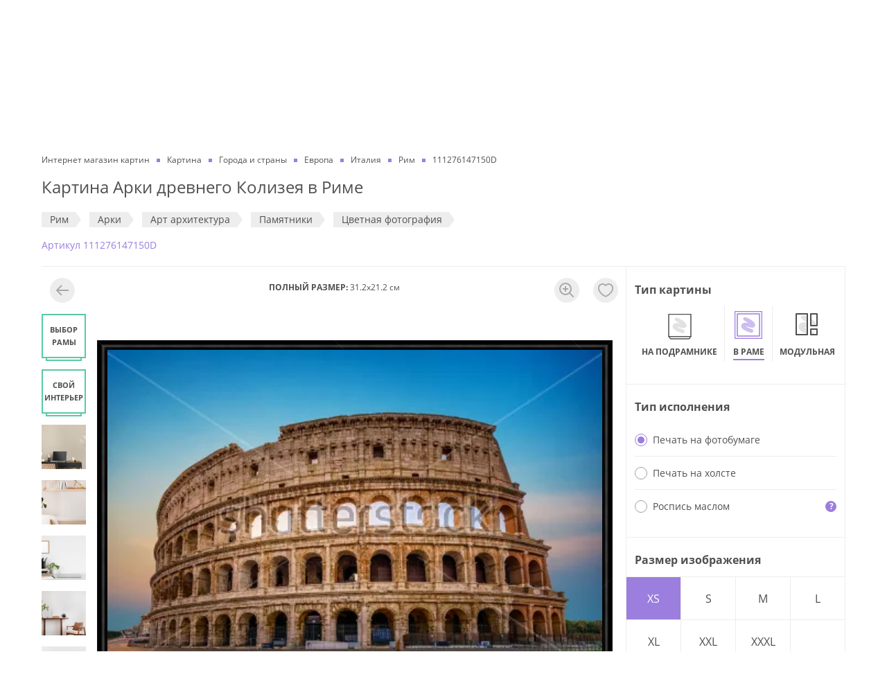

--- FILE ---
content_type: text/html; charset=utf-8
request_url: https://dasart.ru/product/frame/113478
body_size: 61014
content:
<!doctype html>
<html data-n-head-ssr lang="ru" data-n-head="%7B%22lang%22:%7B%22ssr%22:%22ru%22%7D%7D">
  <head >
    <meta data-n-head="ssr" charset="utf-8"><meta data-n-head="ssr" property="og:type" content="website"><meta data-n-head="ssr" property="og:locale" content="ru_RU"><meta data-n-head="ssr" data-hid="keywords" name="keywords" content=""><meta data-n-head="ssr" data-hid="og:site_name" property="og:site_name" content="ООО «ДАС АРТ»"><meta data-n-head="ssr" data-hid="og:image" property="og:image" content="https://dasart.ru/img/logo.svg"><meta data-n-head="ssr" name="yandex-verification" content="5ce27fc89ea46346"><meta data-n-head="ssr" name="msapplication-TileColor" content="#ffffff"><meta data-n-head="ssr" name="msapplication-TileImage" content="https://dasart.ru/favicons/ms-icon-144x144.png"><meta data-n-head="ssr" name="theme-color" content="#ffffff"><meta data-n-head="ssr" name="viewport" content="width=device-width, initial-scale=1.0, maximum-scale=1.0, user-scalable=no"><meta data-n-head="ssr" http-equiv="content-language" content="ru"><meta data-n-head="ssr" name="imagetoolbar" content="no"><meta data-n-head="ssr" name="msthemecompatible" content="no"><meta data-n-head="ssr" name="cleartype" content="on"><meta data-n-head="ssr" name="HandheldFriendly" content="True"><meta data-n-head="ssr" name="format-detection" content="telephone=no"><meta data-n-head="ssr" name="format-detection" content="address=no"><meta data-n-head="ssr" name="application-name" content=""><meta data-n-head="ssr" name="msapplication-tooltip" content=""><meta data-n-head="ssr" data-hid="og:url" property="og:url" content="https://dasart.ru/product/frame/113478"><meta data-n-head="ssr" data-hid="description" name="description" content="Картина Арки древнего Колизея в Риме  для интерьера квартиры, дома и офиса в галерее картин DasArt ✔ Высококачественная печать на натуральном холсте или написание работы маслом ✔ Изготовление 1-3 дня ✔ В каталоге более 2000 художников и авторов"><meta data-n-head="ssr" data-hid="og:title" property="og:title" content="Картина Арки древнего Колизея в Риме  купить на стену в арт-галерее DasArt онлайн"><meta data-n-head="ssr" data-hid="og:description" property="og:description" content="Картина Арки древнего Колизея в Риме  для интерьера квартиры, дома и офиса в галерее картин DasArt ✔ Высококачественная печать на натуральном холсте или написание работы маслом ✔ Изготовление 1-3 дня ✔ В каталоге более 2000 художников и авторов"><title>Картина Арки древнего Колизея в Риме  купить на стену в арт-галерее DasArt онлайн</title><link data-n-head="ssr" rel="icon" type="image/png" sizes="32x32" href="https://dasart.ru/favicons/favicon-32x32.png"><link data-n-head="ssr" rel="icon" type="image/png" sizes="16x16" href="https://dasart.ru/favicons/favicon-16x16.png"><link data-n-head="ssr" rel="icon" type="apple-touch-icon" sizes="57x57" href="https://dasart.ru/favicons/apple-icon-57x57.png"><link data-n-head="ssr" rel="preload" href="https://dasart.ru/font/Open_Sans/OpenSans-Regular.woff" as="font" crossorigin="anonymous"><link data-n-head="ssr" data-hid="canonical" rel="canonical" href="https://dasart.ru/product/frame/113478"><script data-n-head="ssr" data-hid="gtm-script">if(!window._gtm_init){window._gtm_init=1;(function(w,n,d,m,e,p){w[d]=(w[d]==1||n[d]=='yes'||n[d]==1||n[m]==1||(w[e]&&w[e][p]&&w[e][p]()))?1:0})(window,navigator,'doNotTrack','msDoNotTrack','external','msTrackingProtectionEnabled');(function(w,d,s,l,x,y){w[x]={};w._gtm_inject=function(i){w[x][i]=1;w[l]=w[l]||[];w[l].push({'gtm.start':new Date().getTime(),event:'gtm.js'});var f=d.getElementsByTagName(s)[0],j=d.createElement(s);j.async=true;j.src='https://www.googletagmanager.com/gtm.js?id='+i;f.parentNode.insertBefore(j,f);};w[y]('GTM-TFBTJCD')})(window,document,'script','dataLayer','_gtm_ids','_gtm_inject')}</script><script data-n-head="ssr" type="application/ld+json">{"@context":"https://schema.org/","@type":"WebSite","url":"/product/frame/113478","potentialAction":{"@type":"SearchAction","target":"https://dasart.ru/search?phrase=none","query-input":"required name=phrase"}}</script><script data-n-head="ssr" type="application/ld+json">{"@context":"https://schema.org/","@type":"LocalBusiness","name":"ООО «ДАС АРТ»","description":"Интернет-магазин картин и настенных постеров. Большой выбор. Изготовление на холсте или бумаге. Доставка по Москве и регионам РФ. Быстрое изготовление за 1-4 дня","telephone":"8 (495) 648-66-46","email":"da1203240@mail.ru","url":"https://dasart.ru","image":"https://dasart.ru/img/logo.svg","priceRange":"₽","address":{"@type":"PostalAddress","addressCountry":"RU","addressLocality":"Москва, Россия","addressRegion":"Московская область","streetAddress":"Проспект Мира, 101Вс2","postalCode":"129085"},"geo":{"@type":"GeoCoordinates","latitude":"37.632269","longitude":"55.812808"},"sameAs":["https://ok.ru/dasart","https://vk.com/1dasart"],"openingHours":["Пн-Пт 10:00-19:00","Сб 12:00—17:00"]}</script><script data-n-head="ssr" type="application/ld+json">{"@context":"https://schema.org/","@type":"ItemList","name":"Основное меню","itemListElement":[{"@type":"SiteNavigationElement","position":1,"name":"Наши работы","url":"https://dasart.ru/info/our-works"},{"@type":"SiteNavigationElement","position":2,"name":"О нас","url":"https://dasart.ru/info/about"},{"@type":"SiteNavigationElement","position":3,"name":"Отзывы","url":"https://dasart.ru/info/reviews"},{"@type":"SiteNavigationElement","position":4,"name":"Продукция и услуги","url":"https://dasart.ru/info/production"},{"@type":"SiteNavigationElement","position":5,"name":"Это интересно","url":"https://dasart.ru/info/interesting"},{"@type":"SiteNavigationElement","position":6,"name":"Скидки и бонусы","url":"https://dasart.ru/info/sales"},{"@type":"SiteNavigationElement","position":7,"name":"Доставка и оплата","url":"https://dasart.ru/info/delivery"},{"@type":"SiteNavigationElement","position":8,"name":"Контакты","url":"https://dasart.ru/info/contacts"}]}</script><script data-n-head="ssr" type="application/ld+json">{"@context":"https://schema.org/","@type":"BreadcrumbList","itemListElement":[{"@type":"ListItem","position":1,"item":{"@id":"https://dasart.ru/","name":"Интернет магазин картин"}},{"@type":"ListItem","position":2,"item":{"@id":"https://dasart.ru/catalog/frame","name":"Картина"}},{"@type":"ListItem","position":3,"item":{"@id":"https://dasart.ru/catalog/frame/goroda-i-strani","name":"Города и страны"}},{"@type":"ListItem","position":4,"item":{"@id":"https://dasart.ru/catalog/frame/goroda-i-strani/evropa","name":"Европа"}},{"@type":"ListItem","position":5,"item":{"@id":"https://dasart.ru/catalog/frame/goroda-i-strani/evropa/italiya","name":"Италия"}},{"@type":"ListItem","position":6,"item":{"@id":"https://dasart.ru/catalog/frame/goroda-i-strani/evropa/italiya/rim","name":"Рим"}},{"@type":"ListItem","position":7,"item":{"@id":"https://dasart.ru","name":"111276147150D"}}]}</script><script data-n-head="ssr" type="application/ld+json">{"@context":"https://schema.org/","@type":"Product","name":"Картина Арки древнего Колизея в Риме ","description":"Картина Арки древнего Колизея в Риме  для интерьера квартиры, дома и офиса в галерее картин DasArt ✔ Высококачественная печать на натуральном холсте или написание работы маслом ✔ Изготовление 1-3 дня ✔ В каталоге более 2000 художников и авторов","image":"https://dasart.ru/preview/image?type=frame&amp;image_id=113478","sku":113478,"brand":{"@type":"Brand","name":"Dasart"},"offers":{"@type":"Offer","url":"/product/frame/113478","availability":"https://schema.org/InStock","itemCondition":"https://schema.org/NewCondition","price":1620,"priceCurrency":"RUB","seller":{"@type":"Organization","name":"Интернет-магазин Дас Арт"},"hasMerchantReturnPolicy":{"@type":"MerchantReturnPolicy","name":"Политика возврата","url":"https://dasart.ru/refund-policy","applicableCountry":"RU","returnPolicyCategory":"https://schema.org/MerchantReturnFiniteReturnWindow","merchantReturnDays":10,"returnMethod":"https://schema.org/ReturnByMail","returnFees":"https://schema.org/FreeReturn","description":"Команда интернет-магазина постеров и картин для интерьера DasArt.ru уважает и ценит своих Клиентов, поэтому мы всегда готовы рассмотреть обращение Клиента по спорным вопросам качества нашей продукции и соответствия ее параметров ожиданиям Клиента."}}}</script><script data-n-head="ssr" type="application/ld+json">{"@context":"https://schema.org/","@type":"OfferShippingDetails","deliveryTime":{"@type":"ShippingDeliveryTime","handlingTime":{"@type":"QuantitativeValue","minValue":1,"maxValue":4,"unitCode":"DAY"},"transitTime":{"@type":"QuantitativeValue","minValue":3,"maxValue":7,"unitCode":"DAY"},"cutoffTime":"17:00","businessDays":{"@type":"OpeningHoursSpecification","dayOfWeek":["https://schema.org/Monday","https://schema.org/Tuesday","https://schema.org/Wednesday","https://schema.org/Thursday","https://schema.org/Friday"]}}}</script><link rel="stylesheet" href="/_nuxt/css/08588c2.css"><link rel="stylesheet" href="/_nuxt/css/356e303.css">
  </head>
  <body >
    <noscript data-n-head="ssr" data-hid="gtm-noscript" data-pbody="true"><iframe src="https://www.googletagmanager.com/ns.html?id=GTM-TFBTJCD&" height="0" width="0" style="display:none;visibility:hidden" title="gtm"></iframe></noscript><div data-server-rendered="true" id="__nuxt"><!----><div id="__layout"><div class="_3k3yu7"><header class="container _3UHOrQ"><div class="gCv7-M"><nav class="uOP6XP"><a href="/info/our-works" class="chEhVg">Наши работы</a><a href="/info/about" class="chEhVg">О нас</a><a href="/info/reviews" class="chEhVg">Отзывы</a><a href="/info/production" class="chEhVg">Продукция и услуги</a><a href="/info/interesting" class="chEhVg">Это интересно</a><a href="/info/sales" class="chEhVg">Скидки и бонусы</a><a href="/info/delivery" class="chEhVg">Доставка и оплата</a><a href="/info/contacts" class="chEhVg">Контакты</a></nav></div> <div class="MMTeJh"><button type="button" title="Меню" aria-label="Меню" class="button rhuBUf"><i></i> <i></i> <i></i></button> <div><a href="/" title="Интернет магазин картин" aria-label="Интернет магазин картин" class="nuxt-link-active qz-Dey"></a></div> <div class="OQfKh4"><div class="O862xn"><button type="button" class="button glewsV"><span>Поиск</span> <!----></button> <button type="button" class="button LYxu+6"><strong>Cвоё изображение</strong></button></div> <!----></div> <div class="K+pK9K _4DqJGD"><!----> <div class="Te0sHu"><a rel="nofollow noopener" href="tel:+74956486646" class="K5EzbF">8 (495) 648-66-46</a> <a rel="nofollow noopener" href="tel:88007754896" class="K5EzbF">8 (800) 775-48-96</a></div></div> <div class="OkUsze"><ul class="_3xc1OT"><li class="s6VzAj"><a href="https://wa.me/79296552736" target="_blank" rel="nofollow noopener" title="WhatsApp" aria-label="WhatsApp" class="EkQUqv xB86du"></a></li> <li class="s6VzAj"><a href="https://t.me/DasArt_bot" target="_blank" rel="nofollow noopener" title="Telegram" aria-label="Telegram" class="EkQUqv RaVRrm"></a></li> <li class="s6VzAj"><a href="/favorites" title="Избранное" aria-label="Избранное" class="EkQUqv"></a></li> <li class="s6VzAj"><a href="/order" title="Корзина" aria-label="Корзина" class="EkQUqv"></a></li></ul> <!----></div></div> <nav class="DI6Hj8"><div class="l2asmC"><ul class="_9PJ+xa"><li class="vohNMt"><a href="/catalog/postery" class="iI7MRg">Постеры</a></li><li class="vohNMt"><a href="/catalog/kartiny" class="iI7MRg">Картины маслом</a></li><li class="vohNMt"><a href="/catalog/authors" class="iI7MRg">Репродукции художников</a></li><li class="vohNMt"><a href="/catalog/frame" class="iI7MRg">Картины</a></li><li class="vohNMt"><a href="/catalog/plakaty" class="iI7MRg">Плакаты</a></li><li class="vohNMt"><a href="/catalog/modulnye-kartiny" class="iI7MRg">Модульные картины</a></li></ul> <button type="button" class="button ZUiKgB"><span class="_9xFQOK"><!----> <span class="e2iktX">Cвоё изображение</span></span></button></div> <div class="wF1Ds+"><!----> <a href="/info/our-works" class="_9qp75H">Наши работы</a><a href="/info/about" class="_9qp75H">О нас</a><a href="/info/reviews" class="_9qp75H">Отзывы</a><a href="/info/production" class="_9qp75H">Продукция и услуги</a><a href="/info/interesting" class="_9qp75H">Это интересно</a><a href="/info/sales" class="_9qp75H">Скидки и бонусы</a><a href="/info/delivery" class="_9qp75H">Доставка и оплата</a><a href="/info/contacts" class="_9qp75H">Контакты</a> <div class="grRZIi"><div class="K+pK9K"><!----> <div class="Te0sHu"><a rel="nofollow noopener" href="tel:+74956486646" class="K5EzbF">8 (495) 648-66-46</a> <a rel="nofollow noopener" href="tel:88007754896" class="K5EzbF">8 (800) 775-48-96</a></div></div> <a rel="nofollow noopener" href="mailto:da1203240@mail.ru" class="YdmQLC"><i class="I8HIsS _7IxwIX" style="width:24px;height:24px;"><svg viewBox="0 0 20 20" fill="none" xmlns="http://www.w3.org/2000/svg">
  <path
    fill-rule="evenodd"
    clip-rule="evenodd"
    d="M18.1 2c.497 0 .9.398.9.889V17.11a.895.895 0 0 1-.9.889H1.9a.895.895 0 0 1-.9-.889V2.89c0-.492.403-.89.9-.89h16.2ZM3 8.973V16h14V8.972l-6.543 3.9a.893.893 0 0 1-.922 0L3 8.973Zm14-2.33-7.004 4.174L3 6.643V4h14v2.643Z"
    fill="#9B7EDE" />
</svg>
</i> <span>da1203240@mail.ru</span></a></div></div></nav></header> <main id="js-app-main" class="Gd8dc2"><div class="container"><form id="sendFormParams"></form> <section class="_27SA0v"><ul class="lzAAN1"><li class="_4auuAK"><a href="/" class="nuxt-link-active"><span>Интернет магазин картин</span></a></li><li class="_4auuAK"><a href="/catalog/frame"><span>Картина</span></a></li><li class="_4auuAK"><a href="/catalog/frame/goroda-i-strani"><span>Города и страны</span></a></li><li class="_4auuAK"><a href="/catalog/frame/goroda-i-strani/evropa"><span>Европа</span></a></li><li class="_4auuAK"><a href="/catalog/frame/goroda-i-strani/evropa/italiya"><span>Италия</span></a></li><li class="_4auuAK"><a href="/catalog/frame/goroda-i-strani/evropa/italiya/rim"><span>Рим</span></a></li><li class="_4auuAK"><span>111276147150D</span></li></ul> <h1 class="LQNrWv">Картина Арки древнего Колизея в Риме </h1> <ul id="js-product-tags" class="pdBWI-"><li class="nWRRVT"><a href="/catalog/frame/goroda-i-strani/evropa/italiya/rim" class="jVqWC3">Рим</a></li><li class="nWRRVT"><a href="/catalog/frame/arhitektura/arhitekturnie-elementi/arki" class="jVqWC3">Арки</a></li><li class="nWRRVT"><a href="/catalog/frame/art/art-arhitektura" class="jVqWC3">Арт архитектура</a></li><li class="nWRRVT"><a href="/catalog/frame/arhitektura/pamyatniki" class="jVqWC3">Памятники</a></li><li class="nWRRVT"><a href="/catalog/frame/fotografiya/tsvetnaya" class="jVqWC3">Цветная фотография</a></li></ul> <span class="ZePtby">Aртикул 111276147150D</span> <!----></section> <section class="kDgmr+"><div class="js-image-block Ns6BkU _6MDrhC"><div class="IXPvDA"><div class="JJw2l8"><div class="_1R03KZ"><!----></div> <div class="_3NX9nO"><strong>ПОЛНЫЙ РАЗМЕР:</strong> <span>31.2x21.2 см</span></div> <!----><!----><!----><!----><!----><!----><!----><!----><!----><!----><!----> <div class="_59s54U"><div class="buO2sa"><div class="HF+7+3" style="top:50%;left:50%;transition:all;transform:translate3d(calc(-50% + 0px), calc(-50% + 0px), 0px) scale3d(1, 1, 1);"><div class="x0hJg8"><!----></div></div></div></div></div> <!----></div></div> <aside class="_0cOkks"><div class="MByGcP"><ul><li class="FDdnpZ"><div class="WROCGi"><strong class="NeFQTB">Тип картины</strong> <!----></div> <div class="_0-JEtc"><ul class="_0-JEtc"><li id="item-addon-type-postery" class="GuZpu0"><a href="/product/postery/113478?w=30" class="yMBdXo"><!----> <b class="bMDnPj">На подрамнике</b></a></li><li id="item-addon-type-frame" class="GuZpu0"><a href="/product/frame/113478?w=30" class="yMBdXo _2LzYoy"><!----> <b class="bMDnPj">В раме</b></a></li><li id="item-addon-type-modulnye-kartiny" class="GuZpu0"><a href="/product/modulnye-kartiny/113478?w=30" class="yMBdXo"><!----> <b class="bMDnPj">Модульная</b></a></li><li id="item-addon-type-plakaty" class="GuZpu0"><a href="/product/plakaty/113478?w=30" class="yMBdXo"><!----> <b class="bMDnPj">В рулоне</b></a></li></ul></div></li> <li class="FDdnpZ"><div class="WROCGi"><strong class="NeFQTB">Тип исполнения</strong> <!----></div> <ul><li class="uITIBm"><label class="radio _9C0BZS"><input form="sendFormParams" type="radio" name="ps" value="1" checked="checked"> <i></i> <span class="name">Печать на фотобумаге</span></label> <!----></li><li class="uITIBm"><label class="radio _9C0BZS"><input form="sendFormParams" type="radio" name="ps" value="2"> <i></i> <span class="name">Печать на холсте</span></label> <!----></li><li class="uITIBm"><label class="radio _9C0BZS"><input form="sendFormParams" type="radio" name="ps" value="3"> <i></i> <span class="name">Роспись маслом</span></label> <!----></li></ul></li> <li class="FDdnpZ"><div class="WROCGi"><strong class="NeFQTB">Размер изображения</strong> <!----></div> <div><div class="kVeRwV"><div class="eOiSCN"><button type="button" class="button PbZ2qw TEcZ2K"><span>XS</span></button><button type="button" class="button PbZ2qw"><span>S</span></button><button type="button" class="button PbZ2qw"><span>M</span></button><button type="button" class="button PbZ2qw"><span>L</span></button><button type="button" class="button PbZ2qw"><span>XL</span></button><button type="button" class="button PbZ2qw"><span>XXL</span></button><button type="button" class="button PbZ2qw"><span>XXXL</span></button></div> <div class="FL5PGf"><div class="e-bx4x"><input type="number" step="1" min="30" max="210" value="30"></div> <span class="fi0SUz">X</span> <div class="e-bx4x"><input type="number" step="1" min="20" max="140" value="20"></div></div> <div class="av83em"><div class="vue-slider vue-slider-ltr" style="padding:10px 0;width:auto;height:4px;"><div class="vue-slider-rail"><div class="vue-slider-process" style="height:100%;top:0;left:0%;width:0%;transition-property:width,left;transition-duration:0.5s;"></div><div aria-valuetext="30" role="slider" aria-valuenow="30" aria-valuemin="30" aria-valuemax="210" aria-orientation="horizontal" tabindex="0" class="vue-slider-dot" style="width:20px;height:20px;transform:translate(-50%, -50%);webkit-transform:translate(-50%, -50%);top:50%;left:0%;transition:left 0.5s;"><div class="vue-slider-dot-handle"></div><div class="vue-slider-dot-tooltip vue-slider-dot-tooltip-top vue-slider-dot-tooltip-show"><div class="vue-slider-dot-tooltip-inner vue-slider-dot-tooltip-inner-top"><span class="vue-slider-dot-tooltip-text">30</span></div></div></div></div></div> <div class="Y63mOh">30 см</div> <div class="sStlyu">210 см</div></div></div> <!----></div></li> <li class="FDdnpZ"><div class="WROCGi"><strong class="NeFQTB">Выбор рамы</strong> <!----></div> <div class="Qth22D"><input form="sendFormParams" type="hidden" name="baget_id" value="37"> <div class="R7SlzJ"><button type="button" disabled="disabled" class="button GTjLmU WNPCMD"><span class="O1eL0E"><img src="https://dasart.ru/userdata/baget/preview/pV6Gy0dgUq5r62HWROVRVii8CpCzBZVCpNTdFG6y.png" alt="рама aртикул 12-003" title="рама aртикул 12-003" class="uly3NR"></span> <div class="rw+riD">12-003</div></button><button type="button" class="button GTjLmU"><span class="O1eL0E"><img src="https://dasart.ru/userdata/baget/preview/ee016fe0f5c06c1bfe209d8b7837d799.png" alt="рама aртикул 12-001" title="рама aртикул 12-001" class="uly3NR"></span> <div class="rw+riD">12-001</div></button><button type="button" class="button GTjLmU"><span class="O1eL0E"><img src="https://dasart.ru/userdata/baget/preview/d81eabea678600899fcfabd92638a2d3.png" alt="рама aртикул 12-002" title="рама aртикул 12-002" class="uly3NR"></span> <div class="rw+riD">12-002</div></button><button type="button" class="button GTjLmU"><span class="O1eL0E"><img src="https://dasart.ru/userdata/baget/preview/W1b3b5KpxyvO1i3TH2QfGZ9kiSRxOnL8uekGdJ5d.jpg" alt="рама aртикул PB1517-0153" title="рама aртикул PB1517-0153" class="uly3NR"></span> <div class="rw+riD">PB1517-0153</div></button><button type="button" class="button GTjLmU"><span class="O1eL0E"><img src="https://dasart.ru/userdata/baget/preview/GbmI7ZpEJcP5WNDpv26xoUzFyYXTBoatxyAPBB4G.jpg" alt="рама aртикул PB1615-0017" title="рама aртикул PB1615-0017" class="uly3NR"></span> <div class="rw+riD">PB1615-0017</div></button><button type="button" class="button GTjLmU"><span class="O1eL0E"><img src="https://dasart.ru/userdata/baget/preview/o3iyzyfbvOXir3nGOUeyG3lVqFeO4cD29vRPNzFK.jpg" alt="рама aртикул PB2822-0493" title="рама aртикул PB2822-0493" class="uly3NR"></span> <div class="rw+riD">PB2822-0493</div></button><button type="button" class="button GTjLmU"><span class="O1eL0E"><img src="https://dasart.ru/userdata/baget/preview/dJPcP1eEvwsy0LBwG5DkUiApbEpGRsbHA2aCotg1.jpg" alt="рама aртикул PB3519-0009" title="рама aртикул PB3519-0009" class="uly3NR"></span> <div class="rw+riD">PB3519-0009</div></button><button type="button" class="button GTjLmU"><span class="O1eL0E"><img src="https://dasart.ru/userdata/baget/preview/MKEajSjt0bWP2DJcTGL6km91BTxYHm3zArwIsLkk.jpg" alt="рама aртикул PB2516-0052" title="рама aртикул PB2516-0052" class="uly3NR"></span> <div class="rw+riD">PB2516-0052</div></button><button type="button" class="button GTjLmU"><span class="O1eL0E"><img src="https://dasart.ru/userdata/baget/preview/2diyB0FEFz7CqXoNkMNkSX4ASh2BlHMBNfCzSLnE.jpg" alt="рама aртикул PB4516-0050" title="рама aртикул PB4516-0050" class="uly3NR"></span> <div class="rw+riD">PB4516-0050</div></button></div> <button type="button" class="btn btn_secondary qrqvJM"><b>Другие рамы</b></button></div></li> <li class="FDdnpZ"><div class="WROCGi"><strong class="NeFQTB">Выбор паспарту</strong> <!----></div> <div class="jspDcS"><ul class="d1ECrF"><li class="nQTBnx"><label class="radio"><input type="radio" value="n" checked="checked"> <i></i> <span class="name">Нет</span></label></li> <li class="nQTBnx" style="display:;"><label class="radio"><input type="radio" value="p1"> <i></i> <span class="name">1 слой</span></label></li> <li class="nQTBnx" style="display:;"><label class="radio"><input type="radio" value="p2"> <i></i> <span class="name">2 слоя</span></label></li></ul> <!----> <!----></div></li> <!----> <li class="FDdnpZ"><div class="WROCGi"><strong class="NeFQTB">Эффекты</strong> <!----></div> <ul class="zUISdZ"><li class="_95fnCf"><label class="CnnGWK" style="background-image:url(/preview/image?type=frame&amp;image_id=113478);"></label> <div class="kHdZSr">Нет</div></li> <li class="TEV8rg"><label class="CnnGWK" style="background-image:url(/preview/image?type=frame&amp;image_id=113478);"><input form="sendFormParams" type="checkbox" name="mirror" value="1" class="-6pQyf"></label> <div class="kHdZSr">Отразить</div></li> <li class="Lac2r9"><label class="CnnGWK" style="background-image:url(/preview/image?type=frame&amp;image_id=113478);"><input form="sendFormParams" type="checkbox" name="filter" value="bw" class="-6pQyf"></label> <div class="kHdZSr">ЧБ</div></li><li class="E7mGQd"><label class="CnnGWK" style="background-image:url(/preview/image?type=frame&amp;image_id=113478);"><input form="sendFormParams" type="checkbox" name="filter" value="sepia" class="-6pQyf"></label> <div class="kHdZSr">Сепия</div></li></ul></li> <li class="FDdnpZ"><div class="WROCGi"><strong class="NeFQTB">Дополнительные поля</strong> <!----></div> <div class="_8JAYwE"><!----> <ul class="VYU2fm"><li class="dMaBbw"><label class="radio"><input type="radio" name="cutting-addon" value="n" checked="checked"> <i></i> <span class="name">в размер изображения</span></label></li> <li class="dMaBbw"><label class="radio"><input type="radio" name="cutting-addon" value="y"> <i></i> <span class="name">с полями от 3 до 30 см</span></label></li></ul> <div class="_7MRdlr" style="display:none;"><div class="_02Pr3d"><label class="dCVxcZ"><div class="kQnYXI">Сверху</div> <input type="number" value=""></label></div> <div class="_02Pr3d"><label class="dCVxcZ"><div class="kQnYXI">Снизу</div> <input type="number" value=""></label></div></div> <div class="_7MRdlr" style="display:none;"><div class="_02Pr3d"><label class="dCVxcZ"><div class="kQnYXI">Слева</div> <input type="number" value=""></label></div> <div class="_02Pr3d"><label class="dCVxcZ"><div class="kQnYXI">Справа</div> <input type="number" value=""></label></div></div></div></li> <li class="FDdnpZ"><div class="WROCGi"><strong class="NeFQTB">Стекло</strong> <!----></div> <ul class="jWd7ul"><li class="GfgtJQ"><label class="radio"><input form="sendFormParams" type="radio" name="glass_id" value="2" checked="checked"> <i></i> <span class="name">Оргстекло 2мм</span></label></li><li class="GfgtJQ"><label class="radio"><input form="sendFormParams" type="radio" name="glass_id" value="3"> <i></i> <span class="name">Стекло антибликовое 2 мм</span></label></li></ul></li> <!----> <!----> <li class="FDdnpZ"><div class="WROCGi"><strong class="NeFQTB">Задник</strong> <!----></div> <ul class="jWd7ul"><li class="GfgtJQ"><label class="radio"><input form="sendFormParams" type="radio" name="back_id" value="3" checked="checked"> <i></i> <span class="name">пенокартон</span></label></li></ul></li> <!----></ul></div>  <div class="Vd1YNm"><div class="I2Y1q3"><div class="_8Ieh6x"><strong class="St0U+V">ЦЕНА</strong> <div class="c3SXUZ"><div class="_9MXX1A"><!----> <strong class="rub-price KrgIu3">1 620</strong></div></div></div> <button type="button" class="button wBkorK">В КОРЗИНУ</button></div></div> <!----><!----><!----><!----><!----></aside></section> <section class="VLnGmf js-product-description"><div class="J9O9s5"><ul class="hI1fDL"><li class="RdniZw +1b6C0"><button type="button" class="button w3Dppy"><span>ОПИСАНИЕ</span></button></li> <li class="RdniZw"><button type="button" class="button w3Dppy"><span>ДОСТАВКА И ОПЛАТА</span></button></li> <li class="RdniZw"><button type="button" class="button w3Dppy"><span>СРОКИ ИЗГОТОВЛЕНИЯ</span></button></li></ul> <ul><li class="BonKef" style="display:;"><div><p>В нашей компании Вы можете&nbsp;заказать&nbsp;картину&nbsp;"Арки древнего Колизея в Риме" &nbsp;.</p><p>- Высококачественная печать на холсте или фотобумаге ( эконом холст 280 гр/м2 / премиум натуральный холст 500 гр/м2 / фотобумага 200 гр/м2);</p><p>- Натяжка на деревянный подрамник (стандартный толщиной&nbsp;2 см или широкий, толщиной 3 см), изготовленного из отборного, полностью высушенного массива сосны или оформление под стекло для печатного формата на фотобумаге;</p><p>- Сотни багетных рам любой ширины и оттенка;</p><p>- Дополнительные художественные услуги (покрытие лаком / покрытие текстурным 3D гелем / покрытие эпоксидной смолой (жидкое стекло);</p><p>- Стандартный срок изготовления&nbsp;3 рабочих дня / экспресс-изготовление за 1 рабочие сутки или день-в-день;</p><p>Купить репродукцию картины&nbsp;"Арки древнего Колизея в Риме"  можно на сайте, оформив online заказ или по телефону.&nbsp;Оплатить картину можно любым удобным способом: банковской картой (на основании платежной ссылки или через платежный терминал в нашем офисе), наличными, на основании счета для юр.лиц.</p><p>Остались вопросы? Наши консультанты с радостью ответят на любые вопросы - Вы можете связаться с нами в WhatsApp, по телефону, электронной почте или открыв диалоговое окно "Задать вопрос" для онлайн-консультации.</p></div></li> <li class="BonKef" style="display:none;"><div class="_9-8iXK"><noindex><h2 class="uMrP99">Стоимость доставки</h2> <div class="YRaaMx">Самовывоз — бесплатно</div> <div class="YRaaMx">
    Самовывоз — г.Москва, проспект Мира 101Вс2, 1-й этаж (<a href="/info/contacts" class="link">контакты</a>)
  </div> <div class="fk6ve2"><div class="Z5KtrK">Доставка по Москве</div> <div class="ulZ-ZC">Минимальная сумма заказа — 3 000 руб.</div> <div class="Xv8dlz"><div class="qLgMEa">
            При заказе от 3 000 до 10 000 руб.<span class="rub-price">
              — 790</span></div> <div class="qLgMEa">При заказе от 10 000 руб. — бесплатно</div></div> <button type="button" class="button"><i class="I8HIsS" style="width:16px;height:16px;"><svg viewBox="0 0 16 16" fill="none" xmlns="http://www.w3.org/2000/svg">
  <path
    fill-rule="evenodd"
    clip-rule="evenodd"
    d="M8 14A6 6 0 1 0 8 2a6 6 0 0 0 0 12Zm0 2A8 8 0 1 0 8 0a8 8 0 0 0 0 16ZM9 4v2H7V4h2Zm0 8V7H7v5h2Z"
    fill="#9B7EDE" />
</svg>
</i> <span class="XquGez">Доставка габаритного заказа</span></button> <!----></div><div class="fk6ve2"><div class="Z5KtrK">Доставка по Московской области</div> <div class="ulZ-ZC">Минимальная сумма заказа — 3 000 руб.</div> <div class="Xv8dlz"><div class="qLgMEa">
            При заказе от 3 000 до 15 000 руб. до 10 км от МКАД курьером
            <span class="rub-price"> — 1 490</span></div> <div class="qLgMEa">
            При заказе от 3 000 до 15 000 руб. свыше 10 км от МКАД курьером или транспортной
            компанией — стоимость рассчитывается по тарифам транспортной компании
          </div> <div class="qLgMEa">При заказе от 15 000 руб. до 10 км от МКАД — бесплатно</div> <div class="qLgMEa">
            При заказе от 15 000 руб. свыше 10 км от МКАД курьером или транспортной компанией — стоимость
            рассчитывается по тарифам транспортной компании
          </div></div> <button type="button" class="button"><i class="I8HIsS" style="width:16px;height:16px;"><svg viewBox="0 0 16 16" fill="none" xmlns="http://www.w3.org/2000/svg">
  <path
    fill-rule="evenodd"
    clip-rule="evenodd"
    d="M8 14A6 6 0 1 0 8 2a6 6 0 0 0 0 12Zm0 2A8 8 0 1 0 8 0a8 8 0 0 0 0 16ZM9 4v2H7V4h2Zm0 8V7H7v5h2Z"
    fill="#9B7EDE" />
</svg>
</i> <span class="XquGez">Доставка габаритного заказа</span></button> <!----></div><div class="fk6ve2"><div class="Z5KtrK">Доставка в регионы РФ</div> <div class="ulZ-ZC">Минимальная сумма заказа — 900 руб.</div> <div class="Xv8dlz"><div class="qLgMEa">
            При заказе от 2 500 до 8 000 руб.<span>
              — стоимость рассчитывается по тарифам транспортой компании</span></div> <div class="qLgMEa">При заказе от 8 000 руб. — бесплатно</div></div> <button type="button" class="button"><i class="I8HIsS" style="width:16px;height:16px;"><svg viewBox="0 0 16 16" fill="none" xmlns="http://www.w3.org/2000/svg">
  <path
    fill-rule="evenodd"
    clip-rule="evenodd"
    d="M8 14A6 6 0 1 0 8 2a6 6 0 0 0 0 12Zm0 2A8 8 0 1 0 8 0a8 8 0 0 0 0 16ZM9 4v2H7V4h2Zm0 8V7H7v5h2Z"
    fill="#9B7EDE" />
</svg>
</i> <span class="XquGez">Доставка габаритного заказа</span></button> <!----></div></noindex></div></li> <li class="BonKef" style="display:none;"><div><p>
            Стандартный срок изготовления для плакатов, постеров на подрамнике — 2 рабочих дня, экспресс-изготовление
            от 2 до 24 часов в будни.
          </p> <p>
            Стандартный срок изготовления постеров в раме, картин маслом на холсте — 3-4 рабочих дня,
            экспресс-изготовление 1-2 рабочих дня.
          </p> <p>
            Точный срок изготовления будет зафиксирован в момент согласования параметров заказа с менеджером. Всегда
            стараемся идти навстречу запросам клиентов.
          </p> <p>
            Срок изготовления мелкооптовых и оптовых заказов рассчитывается в каждом конкретном случае индивидуально.
          </p></div></li></ul></div></section> <div class="q7NkdO"><h2 class="LQNrWv igYHt9">Вам может понравится</h2> <section class="-yyAXl"><h3 class="LQNrWv nywfIi">Тематика: Рим</h3> <div><div class="jA2eWG"><div class="swiper-wrapper"><a href="/product/frame/68084" class="swiper-slide xN1s-l"><img alt="Река и мост в Риме" title="Река и мост в Риме" class="MyRnq3"></a><a href="/product/frame/16755" class="swiper-slide xN1s-l"><img alt="Вид Рима. Колизей (View of Rome. Coliseum)" title="Вид Рима. Колизей (View of Rome. Coliseum)" class="MyRnq3"></a><a href="/product/frame/141145" class="swiper-slide xN1s-l"><img alt="Виды Рима " title="Виды Рима " class="MyRnq3"></a><a href="/product/frame/17357" class="swiper-slide xN1s-l"><img alt="Новый Рим (New Rome)" title="Новый Рим (New Rome)" class="MyRnq3"></a><a href="/product/frame/62100" class="swiper-slide xN1s-l"><img alt="Ромул и Рем" title="Ромул и Рем" class="MyRnq3"></a><a href="/product/frame/28175" class="swiper-slide xN1s-l"><img alt="Рим (Rome) №8" title="Рим (Rome) №8" class="MyRnq3"></a><a href="/product/frame/33353" class="swiper-slide xN1s-l"><img alt="&quot;Историческая серия 1890-1900 гг. &quot;&quot;Фотографии Италии&quot;&quot; - Forum Romanum from the Palatine, Rome&quot;" title="&quot;Историческая серия 1890-1900 гг. &quot;&quot;Фотографии Италии&quot;&quot; - Forum Romanum from the Palatine, Rome&quot;" class="MyRnq3"></a><a href="/product/frame/56381" class="swiper-slide xN1s-l"><img alt="Рим №5" title="Рим №5" class="MyRnq3"></a><a href="/product/frame/28230" class="swiper-slide xN1s-l"><img alt="Рим (Rome) №9" title="Рим (Rome) №9" class="MyRnq3"></a></div> <div slot="button-prev" class="swiper-prev _5CkIIT"><i class="IDZ0e8"></i></div> <div slot="button-next" class="swiper-next _5CkIIT"><i class="IDZ0e8"></i></div></div></div> <div class="MB-7nu"><a href="/catalog/frame/goroda-i-strani/evropa/italiya/rim" class="btn nnGpHm"><b>Смотреть все</b></a></div></section><section class="-yyAXl"><h3 class="LQNrWv nywfIi">Тематика: Арки</h3> <div><div class="jA2eWG"><div class="swiper-wrapper"><a href="/product/frame/56323" class="swiper-slide xN1s-l"><img alt="Итальянская улочка с арками №14" title="Итальянская улочка с арками №14" class="MyRnq3"></a><a href="/product/frame/56404" class="swiper-slide xN1s-l"><img alt="Итальянская улочка с арками №6" title="Итальянская улочка с арками №6" class="MyRnq3"></a><a href="/product/frame/56199" class="swiper-slide xN1s-l"><img alt="Итальянская улочка с арками №20" title="Итальянская улочка с арками №20" class="MyRnq3"></a><a href="/product/frame/141167" class="swiper-slide xN1s-l"><img alt="Вид на Арку Константина " title="Вид на Арку Константина " class="MyRnq3"></a><a href="/product/frame/141150" class="swiper-slide xN1s-l"><img alt="арка Септимия Севера " title="арка Септимия Севера " class="MyRnq3"></a><a href="/product/frame/113457" class="swiper-slide xN1s-l"><img alt="Уютный дворик традиционной мавританской архитектуры с летним кафе в Барселоне (Испания)" title="Уютный дворик традиционной мавританской архитектуры с летним кафе в Барселоне (Испания)" class="MyRnq3"></a><a href="/product/frame/56412" class="swiper-slide xN1s-l"><img alt="Итальянская улочка №4" title="Итальянская улочка №4" class="MyRnq3"></a><a href="/product/frame/113913" class="swiper-slide xN1s-l"><img alt="Сказочный город с разноцветными домиками причудливой архитектуры" title="Сказочный город с разноцветными домиками причудливой архитектуры" class="MyRnq3"></a><a href="/product/frame/153118" class="swiper-slide xN1s-l"><img alt="Платонова пещера" title="Платонова пещера" class="MyRnq3"></a></div> <div slot="button-prev" class="swiper-prev _5CkIIT"><i class="IDZ0e8"></i></div> <div slot="button-next" class="swiper-next _5CkIIT"><i class="IDZ0e8"></i></div></div></div> <div class="MB-7nu"><a href="/catalog/frame/arhitektura/arhitekturnie-elementi/arki" class="btn nnGpHm"><b>Смотреть все</b></a></div></section><section class="-yyAXl"><h3 class="LQNrWv nywfIi">Тематика: Арт архитектура</h3> <div><div class="jA2eWG"><div class="swiper-wrapper"><a href="/product/frame/77479" class="swiper-slide xN1s-l"><img alt="Город будущего" title="Город будущего" class="MyRnq3"></a><a href="/product/frame/75924" class="swiper-slide xN1s-l"><img alt="Абстракция город" title="Абстракция город" class="MyRnq3"></a><a href="/product/frame/113178" class="swiper-slide xN1s-l"><img alt="Спираль Фибоначчи в архитектуре винтовой лестницы" title="Спираль Фибоначчи в архитектуре винтовой лестницы" class="MyRnq3"></a><a href="/product/frame/68084" class="swiper-slide xN1s-l"><img alt="Река и мост в Риме" title="Река и мост в Риме" class="MyRnq3"></a><a href="/product/frame/112440" class="swiper-slide xN1s-l"><img alt="Милый маленький медвежонок спит на облачке и держит на нитке звёздочку" title="Милый маленький медвежонок спит на облачке и держит на нитке звёздочку" class="MyRnq3"></a><a href="/product/frame/113686" class="swiper-slide xN1s-l"><img alt="Уютная узкая улочка с летними кафе в Старом городе Барселоны" title="Уютная узкая улочка с летними кафе в Старом городе Барселоны" class="MyRnq3"></a><a href="/product/frame/114526" class="swiper-slide xN1s-l"><img alt="Городской пейзаж с красным трамваем в Старом городе и прохожими с зонтами" title="Городской пейзаж с красным трамваем в Старом городе и прохожими с зонтами" class="MyRnq3"></a><a href="/product/frame/207304" class="swiper-slide xN1s-l"><img alt="Бруклинский мост в стиле арт" title="Бруклинский мост в стиле арт" class="MyRnq3"></a><a href="/product/frame/113534" class="swiper-slide xN1s-l"><img alt="Яркие разноцветные голландские домики с отражением в воде" title="Яркие разноцветные голландские домики с отражением в воде" class="MyRnq3"></a></div> <div slot="button-prev" class="swiper-prev _5CkIIT"><i class="IDZ0e8"></i></div> <div slot="button-next" class="swiper-next _5CkIIT"><i class="IDZ0e8"></i></div></div></div> <div class="MB-7nu"><a href="/catalog/frame/art/art-arhitektura" class="btn nnGpHm"><b>Смотреть все</b></a></div></section><section class="-yyAXl"><h3 class="LQNrWv nywfIi">Тематика: Памятники</h3> <div><div class="jA2eWG"><div class="swiper-wrapper"><a href="/product/frame/107650" class="swiper-slide xN1s-l"><img alt="Площадь Сан-Марко в Венеции на рассвете" title="Площадь Сан-Марко в Венеции на рассвете" class="MyRnq3"></a><a href="/product/frame/127922" class="swiper-slide xN1s-l"><img alt="Руины античного греческого театра в Таормине на побережье Средиземного моря (Сицилия, Южная Италия)" title="Руины античного греческого театра в Таормине на побережье Средиземного моря (Сицилия, Южная Италия)" class="MyRnq3"></a><a href="/product/frame/128845" class="swiper-slide xN1s-l"><img alt="Красивая презентация на тему туризма в Египте с кочующим на верблюде бедуином на фоне пирамид" title="Красивая презентация на тему туризма в Египте с кочующим на верблюде бедуином на фоне пирамид" class="MyRnq3"></a><a href="/product/frame/100367" class="swiper-slide xN1s-l"><img alt="Символы европейских городов - Колизей в Риме, Эйфелева башня в Париже, Пизанская башня в Пизе и Биг-Бен в Лондоне" title="Символы европейских городов - Колизей в Риме, Эйфелева башня в Париже, Пизанская башня в Пизе и Биг-Бен в Лондоне" class="MyRnq3"></a><a href="/product/frame/191329" class="swiper-slide xN1s-l"><img alt="Фейерверк. Медный всадник" title="Фейерверк. Медный всадник" class="MyRnq3"></a><a href="/product/frame/78784" class="swiper-slide xN1s-l"><img alt="Граффити девушка" title="Граффити девушка" class="MyRnq3"></a><a href="/product/frame/99801" class="swiper-slide xN1s-l"><img alt="Достопримечательности городов Европы" title="Достопримечательности городов Европы" class="MyRnq3"></a><a href="/product/frame/107556" class="swiper-slide xN1s-l"><img alt="Вид на колоннады со скульптурами и купол собора Святого Петра в Ватикане на фоне неба с облаками" title="Вид на колоннады со скульптурами и купол собора Святого Петра в Ватикане на фоне неба с облаками" class="MyRnq3"></a><a href="/product/frame/107990" class="swiper-slide xN1s-l"><img alt="Колючая проволока на фоне Бранденбургских ворот в Берлине" title="Колючая проволока на фоне Бранденбургских ворот в Берлине" class="MyRnq3"></a></div> <div slot="button-prev" class="swiper-prev _5CkIIT"><i class="IDZ0e8"></i></div> <div slot="button-next" class="swiper-next _5CkIIT"><i class="IDZ0e8"></i></div></div></div> <div class="MB-7nu"><a href="/catalog/frame/arhitektura/pamyatniki" class="btn nnGpHm"><b>Смотреть все</b></a></div></section><section class="-yyAXl"><h3 class="LQNrWv nywfIi">Фотография: Цветная фотография</h3> <div><div class="jA2eWG"><div class="swiper-wrapper"><a href="/product/frame/68411" class="swiper-slide xN1s-l"><img alt="Обезьяна с красными губами" title="Обезьяна с красными губами" class="MyRnq3"></a><a href="/product/frame/186314" class="swiper-slide xN1s-l"><img alt="Африканка с украшениями и золотыми губами №2" title="Африканка с украшениями и золотыми губами №2" class="MyRnq3"></a><a href="/product/frame/64279" class="swiper-slide xN1s-l"><img alt="Зимний пейзаж в Швейцарии" title="Зимний пейзаж в Швейцарии" class="MyRnq3"></a><a href="/product/frame/43817" class="swiper-slide xN1s-l"><img alt="Парк Гауди в Барселоне" title="Парк Гауди в Барселоне" class="MyRnq3"></a><a href="/product/frame/8736" class="swiper-slide xN1s-l"><img alt="Мост через реку №2" title="Мост через реку №2" class="MyRnq3"></a><a href="/product/frame/8495" class="swiper-slide xN1s-l"><img alt="Закат на море №9" title="Закат на море №9" class="MyRnq3"></a><a href="/product/frame/67743" class="swiper-slide xN1s-l"><img alt=" Вид на побережье Амальфи Тирренского моря (Италия)" title=" Вид на побережье Амальфи Тирренского моря (Италия)" class="MyRnq3"></a><a href="/product/frame/8469" class="swiper-slide xN1s-l"><img alt="Река в лесу №5" title="Река в лесу №5" class="MyRnq3"></a><a href="/product/frame/63046" class="swiper-slide xN1s-l"><img alt="Подвесной канатный мост в тумане" title="Подвесной канатный мост в тумане" class="MyRnq3"></a></div> <div slot="button-prev" class="swiper-prev _5CkIIT"><i class="IDZ0e8"></i></div> <div slot="button-next" class="swiper-next _5CkIIT"><i class="IDZ0e8"></i></div></div></div> <div class="MB-7nu"><a href="/catalog/frame/fotografiya/tsvetnaya" class="btn nnGpHm"><b>Смотреть все</b></a></div></section></div> <!----> <!----><!----><!----><!----><!----><!----><!----> <section class="r6JyzT Mw0h-G"><ul class="WUJJ5E"> <!----></ul> <!----></section></div></main> <footer class="avbdrA"><div class="container"><div class="_2cuiDx"><div class="nZJ-5J"><a href="/" title="Интернет магазин картин" aria-label="Интернет магазин картин" class="nuxt-link-active FjVyCr"></a></div> <div class="bkzSTX"><ul class="z8ABbC"><li class="h7orfP"><a href="/" class="nuxt-link-active fOoZ2D">Интернет магазин картин</a></li><li class="h7orfP"><a href="/catalog/postery" class="fOoZ2D">Каталог постеров</a></li><li class="h7orfP"><a href="/catalog/authors" class="fOoZ2D">Репродукции художников</a></li><li class="h7orfP"><a href="/catalog/kartiny" class="fOoZ2D">Картины маслом</a></li><li class="h7orfP"><a href="/catalog/frame" class="fOoZ2D">Картины</a></li><li class="h7orfP"><a href="/catalog/plakaty" class="fOoZ2D">Плакаты</a></li><li class="h7orfP"><a href="/catalog/modulnye-kartiny" class="fOoZ2D">Модульные картины</a></li></ul><ul class="z8ABbC"><li class="h7orfP"><a href="/info/production" class="fOoZ2D">Продукция и услуги</a></li><li class="h7orfP"><a href="/info/interesting" class="fOoZ2D">Это интересно</a></li><li class="h7orfP"><a href="/faq" class="fOoZ2D">Вопросы/ответы</a></li><li class="h7orfP"><a href="/sitemap" class="fOoZ2D">Карта сайта</a></li></ul><ul class="z8ABbC"><li class="h7orfP"><a href="/info/about" class="fOoZ2D">О нас</a></li><li class="h7orfP"><a href="/info/our-works" class="fOoZ2D">Наши работы</a></li><li class="h7orfP"><a href="/info/reviews" class="fOoZ2D">Отзывы</a></li><li class="h7orfP"><a href="/info/sales" class="fOoZ2D">Скидки и бонусы</a></li><li class="h7orfP"><a href="/info/delivery" class="fOoZ2D">Доставка и оплата</a></li><li class="h7orfP"><a href="/info/contacts" class="fOoZ2D">Контакты</a></li></ul></div> <ul class="huBlTP"><li class="h7orfP zd7ia0">Свяжитесь с нами</li> <li class="h7orfP"><a href="tel:+74956486646" rel="nofollow noopener">8 (495) 648-66-46</a></li> <li class="h7orfP"><a href="tel:88007754896" rel="nofollow noopener">8 (800) 775-48-96</a></li> <li class="h7orfP bduSD7"><div class="IIa+c1 tAqGD4"><div class="CpF+Z-"></div> <a rel="nofollow noopener" href="mailto:da1203240@mail.ru" class="+1c7Yy">da1203240@mail.ru</a></div> <div class="IIa+c1 oF+CiZ"><div class="CpF+Z-"></div> <a href="https://wa.me/79296552736" target="_blank" rel="nofollow noopener" class="+1c7Yy">+7 (929) 655-27-36</a></div> <div class="IIa+c1 _2snksC"><div class="CpF+Z-"></div> <a href="https://t.me/DasArt_bot" target="_blank" rel="nofollow noopener" class="+1c7Yy">t.me/DasArt_bot</a></div></li> <li class="h7orfP">
          м.Алексеевская, пр-т Мира 101Вс2, 1-ый этаж (<a href="/info/contacts" class="NNklhb">схема проезда</a>)
        </li> <li class="h7orfP eiRbKH"><div class="fY0A+R"><a target="_blank" rel="nofollow noopener" href="https://ok.ru/dasart" title="ok" aria-label="ok" class="VALo+- ok"></a></div><div class="fY0A+R"><a target="_blank" rel="nofollow noopener" href="https://vk.com/1dasart" title="vk" aria-label="vk" class="VALo+- vk"></a></div></li> <li class="h7orfP _6ALLcd"><i class="I8HIsS" style="width:32px;height:16px;background-image:url(/_nuxt/img/50-sbp.c56150c.svg);margin-right:16px;"></i> <i class="I8HIsS" style="width:50px;height:16px;background-image:url(/_nuxt/img/50-visa.82f620a.svg);margin-right:16px;"></i> <i class="I8HIsS" style="width:26px;height:16px;background-image:url(/_nuxt/img/50-mastercard.a10a925.svg);margin-right:16px;"></i> <i class="I8HIsS" style="width:57px;height:16px;background-image:url(/_nuxt/img/50-mir.8bf9daa.svg);"></i></li> <li class="h7orfP _9x5trY"><iframe title="Рейтинг организации в Яндексе" src="https://yandex.ru/sprav/widget/rating-badge/176846884547?type=rating" width="150" height="50"></iframe></li></ul></div> <div class="nmqFlB"><span class="rRwS1B">© 2026г. Все права защищены</span> <a href="/privacypolicy" rel="nofollow" class="rRwS1B +Wb1E6">Политика обработки персональных данных</a> <a href="/public-offer" rel="nofollow" class="rRwS1B +Wb1E6">Публичная оферта</a> <a href="/refund-policy" rel="nofollow" class="rRwS1B +Wb1E6">Политика возврата</a> <a href="https://ctrlweb.ru/" rel="nofollow noopener" class="Vb0i1h"><span class="rRwS1B">Разработка и поддержка сайта —</span> <!----></a></div></div></footer> <!----> <!----></div></div></div><script>window.__NUXT__=(function(a,b,c,d,e,f,g,h,i,j,k,l,m,n,o,p,q,r,s,t,u,v,w,x,y,z,A,B,C,D,E,F,G,H,I,J,K,L,M,N,O,P,Q,R,S,T,U,V,W,X,Y,Z,_,$,aa,ab,ac,ad,ae,af,ag,ah,ai,aj,ak,al,am,an,ao,ap,aq,ar,as,at,au,av,aw,ax,ay,az,aA,aB,aC,aD,aE,aF,aG,aH,aI,aJ,aK,aL,aM,aN,aO,aP,aQ,aR,aS,aT,aU,aV,aW,aX,aY,aZ,a_,a$,ba,bb,bc,bd,be,bf,bg,bh,bi,bj,bk,bl,bm,bn,bo,bp,bq,br,bs,bt,bu,bv,bw,bx,by,bz,bA,bB,bC,bD,bE,bF,bG,bH,bI,bJ,bK,bL,bM,bN,bO,bP,bQ,bR,bS,bT,bU,bV,bW,bX,bY,bZ,b_,b$,ca,cb,cc,cd,ce,cf,cg,ch,ci,cj,ck,cl,cm,cn,co,cp,cq,cr,cs,ct,cu,cv,cw,cx,cy,cz,cA,cB,cC,cD,cE,cF,cG,cH,cI,cJ,cK,cL,cM,cN,cO,cP,cQ,cR,cS,cT,cU,cV,cW,cX,cY,cZ,c_,c$,da,db,dc,dd,de,df,dg,dh,di,dj,dk,dl,dm,dn,do0,dp,dq,dr,ds,dt,du,dv,dw,dx,dy,dz,dA,dB,dC,dD,dE,dF,dG,dH,dI,dJ,dK,dL,dM,dN,dO,dP,dQ,dR,dS,dT,dU,dV,dW,dX,dY,dZ,d_,d$,ea,eb,ec,ed,ee,ef,eg,eh,ei,ej,ek,el,em,en,eo,ep,eq,er,es,et,eu,ev,ew,ex,ey,ez,eA,eB,eC,eD,eE,eF,eG,eH,eI,eJ,eK,eL,eM,eN,eO,eP,eQ,eR,eS,eT,eU,eV,eW,eX,eY,eZ,e_,e$,fa,fb,fc,fd,fe,ff,fg,fh,fi,fj,fk,fl,fm,fn,fo,fp,fq,fr,fs,ft,fu,fv,fw,fx,fy,fz,fA,fB,fC,fD,fE,fF,fG,fH,fI,fJ,fK,fL,fM,fN,fO,fP,fQ,fR,fS,fT,fU,fV,fW,fX,fY,fZ,f_,f$,ga,gb,gc,gd,ge,gf,gg,gh,gi,gj,gk,gl,gm,gn,go,gp,gq,gr,gs,gt,gu,gv,gw,gx,gy,gz,gA,gB,gC,gD,gE,gF,gG,gH,gI,gJ,gK,gL,gM,gN,gO,gP,gQ,gR,gS,gT,gU,gV,gW,gX,gY,gZ,g_,g$,ha,hb,hc,hd,he,hf,hg,hh,hi,hj,hk,hl,hm,hn,ho,hp,hq,hr,hs,ht,hu,hv,hw,hx,hy,hz,hA,hB,hC,hD,hE,hF,hG,hH,hI,hJ,hK,hL,hM,hN,hO,hP,hQ,hR,hS,hT,hU,hV,hW,hX,hY,hZ,h_,h$,ia,ib,ic,id,ie,if0,ig,ih,ii,ij,ik,il,im,in0,io,ip,iq,ir,is,it,iu,iv,iw,ix,iy,iz,iA,iB,iC,iD,iE,iF,iG,iH,iI,iJ,iK,iL,iM,iN,iO,iP,iQ,iR,iS,iT,iU,iV,iW,iX,iY,iZ){return {layout:"default",data:[{type:o,id:113478,backLink:az,seoTags:[],productId:"e0161ba70b53bd6cecca575c01cfe705",price:{price:p,oldPrice:p},fullSize:{width:D,height:i},productParams:{ps:b,w:x,h:h,back_id:c,baget_id:k,canvas_id:l,glass_id:a,underframe_id:l,pattern_id:l,modular_width:l,modular_height:l,modular_left:l,modular_top:l,p1:l,p1s:m,p2:l,p2s:m,fields:[m,m,m,m],filter:az,mirror:y,with_crq:y,with_detailed:y,with_dl:y,with_gel:y,with_museum:y,with_exclusive:y,with_author_texture:y},availableParams:{maxWidth:bb,minWidth:x,preset:[b,a,c],back:[c],baget:[bN,bO,bP,bQ,bR,bS,bT,bU,bV,bW,bX,bY,bZ,b_,b$,e,r,w,aA,bc,ca,cb,cc,cd,ce,cf,cg,bb,ch,ci,cj,ck,cl,cm,bd,be,bf,bg,bh,bi,cn,co,cp,cq,cr,cs,ct,cu,cv,cw,cx,cy,cz,cA,cB,cC,cD,cE,cF,cG,cH,cI,cJ,cK,cL,cM,cN,cO,cP,cQ,cR,cS,cT,cU,cV,cW,cX,cY,cZ,c_,c$,da,db,dc,dd,de,bj,df,dg,dh,di,dj,dk,dl,dm,dn,do0,bk,dp,dq,dr,ds,dt,du,dv,dw,dx,dy,dz,dA,dB,dC,dD,dE,dF,dG,dH,dI,dJ,dK,dL,dM,dN,dO,dP,dQ,dR,dS,dT,dU,dV,dW,dX,dY,dZ,d_,d$,ea,eb,ec,ed,ee,ef,eg,eh,ei,ej,ek,el,em,en,eo,ep,eq,er,es,et,eu,ev,ew,ex,ey,ez,eA,eB,eC,eD,eE,eF,eG,eH,eI,eJ,eK,eL,eM,eN,eO,eP,eQ,eR,eS,eT,eU,eV,eW,bl,eX,eY,eZ,e_,e$,fa,fb,fc,fd,fe,ff,fg,fh,fi,fj,fk,fl,fm,fn,fo,fp,fq,fr,fs,ft,fu,fv,fw,fx,fy,fz,fA,fB,fC,fD,fE,fF,fG,fH,fI,fJ,fK,fL,fM,fN,fO,fP,fQ,fR,fS,fT,fU,fV,fW,fX,fY,fZ,f_,f$,ga,gb,gc,gd,bm,ge,gf,gg,gh,gi,gj,gk,gl,gm,gn,go,gp,gq,gr,gs,gt,gu,gv,gw,gx,gy,gz,gA,gB,gC,gD,gE,gF,gG,gH,gI,gJ,gK,gL,gM,gN,gO,gP,gQ,gR,gS,gT,gU,gV,gW,bn,gX,gY,gZ,g_,g$,ha,hb,hc,hd,he,hf,hg,hh,hi,hj,hk,hl,hm,am,bo,hn,ho,hp,bp,hq,hr,hs,ht,hu,hv,hw,hx,hy,g,hz,hA,hB,hC,hD,hE,hF,hG,hH,aN,hI,hJ,hK,hL,hM,hN,hO,hP,hQ,hR,hS,hT,bq,hU,hV,hW,hX,hY,hZ,z,br,k,an,ao],canvas:l,glass:[a,c],underframe:l,paspartu:[h_,h$,bs,ao,an,k,bt,bu,aO,ap,aP,aq,x,aB,aQ,ia,h,ab,ar,as,r,ib,bv,s,w,at,v,ic,id,t,bw,bx,by,bz,aA,bA,e],pattern:l,fields:n,with_crq:y,with_detailed:y,with_dl:y,with_gel:y,with_museum:y,with_exclusive:y,with_author_texture:y},bestBagets:[k,an,ao,br,bo,bp,bk,bm,bj],interiors:[{id:2711,image:"https:\u002F\u002Fdasart.ru\u002Fuserdata\u002Finterior\u002Fimage\u002FoGu22bZeOqSinVCNVve9hudPeJpKInVB1cohTjKk.jpg",name:"k6",widthPx:aC,heightPx:aD,widthSm:ie,heightSm:if0,phX:.430425,phY:.262043,phWidth:.190586,phHeight:.194972,imageMobile:"https:\u002F\u002Fdasart.ru\u002Fuserdata\u002Finterior\u002Fimage\u002F0ow4PEPxCwR0NVyXz4fGxscLehI39YzibFf8Gh3n.jpg",widthMobilePx:V,heightMobilePx:V,widthMobileSm:bB,heightMobileSm:bB,phMobileX:ig,phMobileY:.3,phMobileWidth:ih,phMobileHeight:ii},{id:2734,image:"https:\u002F\u002Fdasart.ru\u002Fuserdata\u002Finterior\u002Fimage\u002FXUKNPZPSQYPNzzWsaExvmor73OiKi3pMiiB1SY6M.jpg",name:"k7",widthPx:aC,heightPx:aD,widthSm:bB,heightSm:aR,phX:.614587,phY:.321314,phWidth:.209859,phHeight:.290119,imageMobile:"https:\u002F\u002Fdasart.ru\u002Fuserdata\u002Finterior\u002Fimage\u002F1WPwqgrUg0Cd3t78Rb53bgckdJfTbs5fzN97uYUY.jpg",widthMobilePx:V,heightMobilePx:V,widthMobileSm:aR,heightMobileSm:aR,phMobileX:.64,phMobileY:.34,phMobileWidth:ih,phMobileHeight:.24},{id:2748,image:"https:\u002F\u002Fdasart.ru\u002Fuserdata\u002Finterior\u002Fimage\u002FPxrQZtysfQZdKjFTna3940KmbpgZhpE2MxR8jBgh.jpg",name:"k10",widthPx:aC,heightPx:aD,widthSm:ij,heightSm:69,phX:.559981,phY:.154418,phWidth:.342627,phHeight:.325993,imageMobile:"https:\u002F\u002Fdasart.ru\u002Fuserdata\u002Finterior\u002Fimage\u002FcZJXHGZndE7M25PPEAiHGxVKv3RSt3CWuq4sKFH1.jpg",widthMobilePx:V,heightMobilePx:V,widthMobileSm:ik,heightMobileSm:ik,phMobileX:.41,phMobileY:il,phMobileWidth:.5,phMobileHeight:.32},{id:2757,image:"https:\u002F\u002Fdasart.ru\u002Fuserdata\u002Finterior\u002Fimage\u002F09EJzf75ktijKpWY9wyjqSkSmIW49g4QGwznt7oM.jpg",name:"k12",widthPx:aC,heightPx:aD,widthSm:ie,heightSm:if0,phX:.659557,phY:.223048,phWidth:.169172,phHeight:.176255,imageMobile:"https:\u002F\u002Fdasart.ru\u002Fuserdata\u002Finterior\u002Fimage\u002F3dW55g6OxvLwK7eD8ZybSYP0OxkkLP4nNDm3UjJY.jpg",widthMobilePx:V,heightMobilePx:V,widthMobileSm:im,heightMobileSm:im,phMobileX:ig,phMobileY:il,phMobileWidth:.25,phMobileHeight:ii},{id:2898,image:"https:\u002F\u002Fdasart.ru\u002Fuserdata\u002Finterior\u002Fimage\u002F8TKIk73CRDgzEJb1HJHtodIUJCQkqvSNdw3zXYe3.jpg",name:"k9",widthPx:aC,heightPx:aD,widthSm:in0,heightSm:76,phX:.309435,phY:.204331,phWidth:.367253,phHeight:.311955,imageMobile:"https:\u002F\u002Fdasart.ru\u002Fuserdata\u002Finterior\u002Fimage\u002Fj42ORDZMxwzfDyQndwMQYGvxQueskei3Nq1GgaJM.jpg",widthMobilePx:V,heightMobilePx:V,widthMobileSm:io,heightMobileSm:io,phMobileX:.23,phMobileY:.19,phMobileWidth:.53,phMobileHeight:.29}],modules:[],breadcrumbs:[{title:"Интернет магазин картин",url:ip},{title:"Картина",url:"\u002Fcatalog\u002Fframe"},{title:"Города и страны",url:"\u002Fcatalog\u002Fframe\u002Fgoroda-i-strani"},{title:"Европа",url:"\u002Fcatalog\u002Fframe\u002Fgoroda-i-strani\u002Fevropa"},{title:"Италия",url:"\u002Fcatalog\u002Fframe\u002Fgoroda-i-strani\u002Fevropa\u002Fitaliya"},{title:iq,url:bC},{title:ir,url:az}],meta:{h1:is,description:"Картина Арки древнего Колизея в Риме  для интерьера квартиры, дома и офиса в галерее картин DasArt ✔ Высококачественная печать на натуральном холсте или написание работы маслом ✔ Изготовление 1-3 дня ✔ В каталоге более 2000 художников и авторов",keywords:is,secondText:az,text:"\u003Cp\u003EВ нашей компании Вы можете&nbsp;заказать&nbsp;картину&nbsp;\"Арки древнего Колизея в Риме\" &nbsp;.\u003C\u002Fp\u003E\u003Cp\u003E- Высококачественная печать на холсте или фотобумаге ( эконом холст 280 гр\u002Fм2 \u002F премиум натуральный холст 500 гр\u002Fм2 \u002F фотобумага 200 гр\u002Fм2);\u003C\u002Fp\u003E\u003Cp\u003E- Натяжка на деревянный подрамник (стандартный толщиной&nbsp;2 см или широкий, толщиной 3 см), изготовленного из отборного, полностью высушенного массива сосны или оформление под стекло для печатного формата на фотобумаге;\u003C\u002Fp\u003E\u003Cp\u003E- Сотни багетных рам любой ширины и оттенка;\u003C\u002Fp\u003E\u003Cp\u003E- Дополнительные художественные услуги (покрытие лаком \u002F покрытие текстурным 3D гелем \u002F покрытие эпоксидной смолой (жидкое стекло);\u003C\u002Fp\u003E\u003Cp\u003E- Стандартный срок изготовления&nbsp;3 рабочих дня \u002F экспресс-изготовление за 1 рабочие сутки или день-в-день;\u003C\u002Fp\u003E\u003Cp\u003EКупить репродукцию картины&nbsp;\"Арки древнего Колизея в Риме\"  можно на сайте, оформив online заказ или по телефону.&nbsp;Оплатить картину можно любым удобным способом: банковской картой (на основании платежной ссылки или через платежный терминал в нашем офисе), наличными, на основании счета для юр.лиц.\u003C\u002Fp\u003E\u003Cp\u003EОстались вопросы? Наши консультанты с радостью ответят на любые вопросы - Вы можете связаться с нами в WhatsApp, по телефону, электронной почте или открыв диалоговое окно \"Задать вопрос\" для онлайн-консультации.\u003C\u002Fp\u003E",title:"Картина Арки древнего Колизея в Риме  купить на стену в арт-галерее DasArt онлайн"},tags:[{name:iq,url:bC},{name:"Арки",url:it},{name:"Арт архитектура",url:iu},{name:"Памятники",url:iv},{name:"Цветная фотография",url:iw}],similarProducts:[{name:"Тематика: Рим",url:bC,products:[{url:ix,productType:o,id:iy,thumb:iz,picture:iA,name:iB,articul:iC,price:E,oldPrice:E,size:{width:i,height:i},params:{ps:b,w:h,h:h,back_id:c,baget_id:k,glass_id:a},isDefault:n,author:l,hit:m},{url:"\u002Fproduct\u002Fframe\u002F16755",productType:o,id:"16755",thumb:"\u002Fpreview\u002Fimage?type=frame&image_id=16755",picture:"6oC9K87jsvh7xVrK.webp",name:"Вид Рима. Колизей (View of Rome. Coliseum)",articul:"64124C",price:au,oldPrice:au,size:{width:bD,height:i},params:{ps:b,w:aB,h:h,back_id:c,baget_id:k,glass_id:a},isDefault:n,author:{id:1047,name:"Матвеев Федор",url:"matveev-fedor"},hit:m},{url:"\u002Fproduct\u002Fframe\u002F141145",productType:o,id:"141145",thumb:"\u002Fpreview\u002Fimage?type=frame&image_id=141145",picture:"71316909d47a1d1f503c316b4db2c004.webp",name:"Виды Рима ",articul:"410878D",price:au,oldPrice:au,size:{width:bD,height:i},params:{ps:b,w:aB,h:h,back_id:c,baget_id:k,glass_id:a},isDefault:n,author:{id:bE,name:bF,url:bG},hit:m},{url:"\u002Fproduct\u002Fframe\u002F17357",productType:o,id:"17357",thumb:"\u002Fpreview\u002Fimage?type=frame&image_id=17357",picture:"wmiG9a58HrGMHAxl.webp",name:"Новый Рим (New Rome)",articul:"64831D",price:p,oldPrice:p,size:{width:D,height:i},params:{ps:b,w:x,h:h,back_id:c,baget_id:k,glass_id:a},isDefault:n,author:{id:1244,name:"Сильвестр Щедрин",url:"silvestr-shchedrin"},hit:m},{url:"\u002Fproduct\u002Fframe\u002F62100",productType:o,id:"62100",thumb:"\u002Fpreview\u002Fimage?type=frame&image_id=62100",picture:"AU3ViMtzhnNUZmMY.jpg",name:"Ромул и Рем",articul:"18017D",price:E,oldPrice:E,size:{width:i,height:i},params:{ps:b,w:h,h:h,back_id:c,baget_id:k,glass_id:a},isDefault:n,author:{id:bq,name:"Рубенс Питер Пауль",url:"rubens-peter-paul"},hit:m},{url:"\u002Fproduct\u002Fframe\u002F28175",productType:o,id:"28175",thumb:"\u002Fpreview\u002Fimage?type=frame&image_id=28175",picture:"7vg3D0CNbhIesZST.webp",name:"Рим (Rome) №8",articul:"71843D",price:p,oldPrice:p,size:{width:D,height:i},params:{ps:b,w:x,h:h,back_id:c,baget_id:k,glass_id:a},isDefault:n,author:l,hit:m},{url:"\u002Fproduct\u002Fframe\u002F33353",productType:o,id:"33353",thumb:"\u002Fpreview\u002Fimage?type=frame&image_id=33353",picture:"0WV7X4xSlzIQOL12.webp",name:"\"Историческая серия 1890-1900 гг. \"\"Фотографии Италии\"\" - Forum Romanum from the Palatine, Rome\"",articul:"75011C",price:iD,oldPrice:iD,size:{width:29.2,height:i},params:{ps:b,w:28,h:h,back_id:c,baget_id:k,glass_id:a},isDefault:n,author:l,hit:m},{url:"\u002Fproduct\u002Fframe\u002F56381",productType:o,id:"56381",thumb:"\u002Fpreview\u002Fimage?type=frame&image_id=56381",picture:"imlpTX8iFWr9IdXx.webp",name:"Рим №5",articul:"92858D",price:ac,oldPrice:ac,size:{width:aS,height:i},params:{ps:b,w:aT,h:h,back_id:c,baget_id:k,glass_id:a},isDefault:n,author:{id:aE,name:aF,url:aG},hit:m},{url:"\u002Fproduct\u002Fframe\u002F28230",productType:o,id:"28230",thumb:"\u002Fpreview\u002Fimage?type=frame&image_id=28230",picture:"0y3TFDitTG2mxjta.webp",name:"Рим (Rome) №9",articul:"71899D",price:p,oldPrice:p,size:{width:D,height:i},params:{ps:b,w:x,h:h,back_id:c,baget_id:k,glass_id:a},isDefault:n,author:l,hit:m}]},{name:"Тематика: Арки",url:it,products:[{url:"\u002Fproduct\u002Fframe\u002F56323",productType:o,id:"56323",thumb:"\u002Fpreview\u002Fimage?type=frame&image_id=56323",picture:"7fGpUnUUgAJHYLYv.webp",name:"Итальянская улочка с арками №14",articul:"92796D",price:ac,oldPrice:ac,size:{width:aS,height:i},params:{ps:b,w:aT,h:h,back_id:c,baget_id:k,glass_id:a},isDefault:n,author:{id:aE,name:aF,url:aG},hit:m},{url:"\u002Fproduct\u002Fframe\u002F56404",productType:o,id:"56404",thumb:"\u002Fpreview\u002Fimage?type=frame&image_id=56404",picture:"f71zdC7ZNBs6cGnW.webp",name:"Итальянская улочка с арками №6",articul:"92882D",price:aU,oldPrice:aU,size:{width:iE,height:i},params:{ps:b,w:aQ,h:h,back_id:c,baget_id:k,glass_id:a},isDefault:n,author:{id:aE,name:aF,url:aG},hit:m},{url:"\u002Fproduct\u002Fframe\u002F56199",productType:o,id:"56199",thumb:"\u002Fpreview\u002Fimage?type=frame&image_id=56199",picture:"y15jAyyYDRQ6mFJx.webp",name:"Итальянская улочка с арками №20",articul:"92672D",price:ac,oldPrice:ac,size:{width:aS,height:i},params:{ps:b,w:aT,h:h,back_id:c,baget_id:k,glass_id:a},isDefault:n,author:{id:aE,name:aF,url:aG},hit:m},{url:"\u002Fproduct\u002Fframe\u002F141167",productType:o,id:"141167",thumb:"\u002Fpreview\u002Fimage?type=frame&image_id=141167",picture:"2feb9634a0fc50944d8d44d0bc89b505.webp",name:"Вид на Арку Константина ",articul:"410900D",price:p,oldPrice:p,size:{width:D,height:i},params:{ps:b,w:x,h:h,back_id:c,baget_id:k,glass_id:a},isDefault:n,author:{id:bE,name:bF,url:bG},hit:m},{url:"\u002Fproduct\u002Fframe\u002F141150",productType:o,id:"141150",thumb:"\u002Fpreview\u002Fimage?type=frame&image_id=141150",picture:"503fd9b896beb3c4ee171046bacaa008.webp",name:"арка Септимия Севера ",articul:"410883D",price:av,oldPrice:av,size:{width:bH,height:i},params:{ps:b,w:aq,h:h,back_id:c,baget_id:k,glass_id:a},isDefault:n,author:{id:bE,name:bF,url:bG},hit:m},{url:"\u002Fproduct\u002Fframe\u002F113457",productType:o,id:"113457",thumb:"\u002Fpreview\u002Fimage?type=frame&image_id=113457",picture:"b14ddd6849179c871ef5dafc0195cf98.webp",name:"Уютный дворик традиционной мавританской архитектуры с летним кафе в Барселоне (Испания)",articul:"11292150208D",price:p,oldPrice:p,size:{width:D,height:i},params:{ps:b,w:x,h:h,back_id:c,baget_id:k,glass_id:a},isDefault:n,author:l,hit:m},{url:"\u002Fproduct\u002Fframe\u002F56412",productType:o,id:"56412",thumb:"\u002Fpreview\u002Fimage?type=frame&image_id=56412",picture:"D7usCAO0GdBslddh.webp",name:"Итальянская улочка №4",articul:"92891D",price:aV,oldPrice:aV,size:{width:25.2,height:i},params:{ps:b,w:24,h:h,back_id:c,baget_id:k,glass_id:a},isDefault:n,author:{id:aE,name:aF,url:aG},hit:m},{url:"\u002Fproduct\u002Fframe\u002F113913",productType:o,id:"113913",thumb:"\u002Fpreview\u002Fimage?type=frame&image_id=113913",picture:"6d6b1f05c17ad31a8dda0bf712aa32b1.webp",name:"Сказочный город с разноцветными домиками причудливой архитектуры",articul:"111042732249D",price:iF,oldPrice:iF,size:{width:28.2,height:i},params:{ps:b,w:27,h:h,back_id:c,baget_id:k,glass_id:a},isDefault:n,author:l,hit:m},{url:"\u002Fproduct\u002Fframe\u002F153118",productType:o,id:"153118",thumb:"\u002Fpreview\u002Fimage?type=frame&image_id=153118",picture:"0f399fb7c8b94e03912ac82f8dc5fe80.webp",name:"Платонова пещера",articul:"421743D",price:aw,oldPrice:aw,size:{width:bI,height:i},params:{ps:b,w:ap,h:h,back_id:c,baget_id:k,glass_id:a},isDefault:n,author:{id:2581,name:"Корнелиссен Корнелис",url:"kornelissen-kornelis"},hit:m}]},{name:"Тематика: Арт архитектура",url:iu,products:[{url:"\u002Fproduct\u002Fframe\u002F77479",productType:o,id:"77479",thumb:"\u002Fpreview\u002Fimage?type=frame&image_id=77479",picture:"FnyqjnIB4mZE9uS6.webp",name:"Город будущего",articul:"37032D",price:aU,oldPrice:aU,size:{width:iE,height:i},params:{ps:b,w:aQ,h:h,back_id:c,baget_id:k,glass_id:a},isDefault:n,author:l,hit:m},{url:"\u002Fproduct\u002Fframe\u002F75924",productType:o,id:"75924",thumb:"\u002Fpreview\u002Fimage?type=frame&image_id=75924",picture:"74eb80dd75139bb058c481675b2508f7.webp",name:"Абстракция город",articul:"22108244482D",price:p,oldPrice:p,size:{width:D,height:i},params:{ps:b,w:x,h:h,back_id:c,baget_id:k,glass_id:a},isDefault:n,author:l,hit:m},{url:"\u002Fproduct\u002Fframe\u002F113178",productType:o,id:"113178",thumb:"\u002Fpreview\u002Fimage?type=frame&image_id=113178",picture:"efd21038c393514f19a7f805ab44185f.webp",name:"Спираль Фибоначчи в архитектуре винтовой лестницы",articul:"11692371864D",price:av,oldPrice:av,size:{width:bH,height:i},params:{ps:b,w:aq,h:h,back_id:c,baget_id:k,glass_id:a},isDefault:n,author:l,hit:m},{url:ix,productType:o,id:iy,thumb:iz,picture:iA,name:iB,articul:iC,price:E,oldPrice:E,size:{width:i,height:i},params:{ps:b,w:h,h:h,back_id:c,baget_id:k,glass_id:a},isDefault:n,author:l,hit:m},{url:"\u002Fproduct\u002Fframe\u002F112440",productType:o,id:"112440",thumb:"\u002Fpreview\u002Fimage?type=frame&image_id=112440",picture:"7a8c7be5c000181ccd42e008ce8f0ca2.webp",name:"Милый маленький медвежонок спит на облачке и держит на нитке звёздочку",articul:"111018967497D",price:E,oldPrice:E,size:{width:i,height:i},params:{ps:b,w:h,h:h,back_id:c,baget_id:k,glass_id:a},isDefault:n,author:l,hit:m},{url:"\u002Fproduct\u002Fframe\u002F113686",productType:o,id:"113686",thumb:"\u002Fpreview\u002Fimage?type=frame&image_id=113686",picture:"bc296a322b1d6c7e178e4c2f34c7d196.webp",name:"Уютная узкая улочка с летними кафе в Старом городе Барселоны",articul:"11331844231D",price:p,oldPrice:p,size:{width:D,height:i},params:{ps:b,w:x,h:h,back_id:c,baget_id:k,glass_id:a},isDefault:n,author:l,hit:m},{url:"\u002Fproduct\u002Fframe\u002F114526",productType:o,id:"114526",thumb:"\u002Fpreview\u002Fimage?type=frame&image_id=114526",picture:"db86a7d22035ab9fffbb3841b3d4fa5b.webp",name:"Городской пейзаж с красным трамваем в Старом городе и прохожими с зонтами",articul:"11638981134D",price:ac,oldPrice:ac,size:{width:aS,height:i},params:{ps:b,w:aT,h:h,back_id:c,baget_id:k,glass_id:a},isDefault:n,author:l,hit:m},{url:"\u002Fproduct\u002Fframe\u002F207304",productType:o,id:"207304",thumb:"\u002Fpreview\u002Fimage?type=frame&image_id=207304",picture:"HrqxILCqr1CWVurjLZNDoqyGrde5DsCN.webp",name:"Бруклинский мост в стиле арт",articul:"89360D",price:p,oldPrice:p,size:{width:D,height:i},params:{ps:b,w:x,h:h,back_id:c,baget_id:k,glass_id:a},isDefault:n,author:l,hit:b},{url:"\u002Fproduct\u002Fframe\u002F113534",productType:o,id:"113534",thumb:"\u002Fpreview\u002Fimage?type=frame&image_id=113534",picture:"01a675dd95c1e880a63e2b2997ef1460.webp",name:"Яркие разноцветные голландские домики с отражением в воде",articul:"111304003086D",price:iG,oldPrice:iG,size:{width:35.2,height:i},params:{ps:b,w:aO,h:h,back_id:c,baget_id:k,glass_id:a},isDefault:n,author:l,hit:m}]},{name:"Тематика: Памятники",url:iv,products:[{url:"\u002Fproduct\u002Fframe\u002F107650",productType:o,id:"107650",thumb:"\u002Fpreview\u002Fimage?type=frame&image_id=107650",picture:"a80361d2ac3f7b3939c47a869e3c91fd.webp",name:"Площадь Сан-Марко в Венеции на рассвете",articul:"11503127724D",price:p,oldPrice:p,size:{width:D,height:i},params:{ps:b,w:x,h:h,back_id:c,baget_id:k,glass_id:a},isDefault:n,author:l,hit:m},{url:"\u002Fproduct\u002Fframe\u002F127922",productType:o,id:"127922",thumb:"\u002Fpreview\u002Fimage?type=frame&image_id=127922",picture:"808c81a1ea268927815a3081365b88a9.webp",name:"Руины античного греческого театра в Таормине на побережье Средиземного моря (Сицилия, Южная Италия)",articul:"111208911186D",price:p,oldPrice:p,size:{width:D,height:i},params:{ps:b,w:x,h:h,back_id:c,baget_id:k,glass_id:a},isDefault:n,author:l,hit:m},{url:"\u002Fproduct\u002Fframe\u002F128845",productType:o,id:"128845",thumb:"\u002Fpreview\u002Fimage?type=frame&image_id=128845",picture:"f3ee29639cbfe6e55e96a0c44535a402.webp",name:"Красивая презентация на тему туризма в Египте с кочующим на верблюде бедуином на фоне пирамид",articul:"11309918443D",price:au,oldPrice:au,size:{width:bD,height:i},params:{ps:b,w:aB,h:h,back_id:c,baget_id:k,glass_id:a},isDefault:n,author:l,hit:m},{url:"\u002Fproduct\u002Fframe\u002F100367",productType:o,id:"100367",thumb:"\u002Fpreview\u002Fimage?type=frame&image_id=100367",picture:"5665a8556ec7f3afdf69b41a8b72f7d2.webp",name:"Символы европейских городов - Колизей в Риме, Эйфелева башня в Париже, Пизанская башня в Пизе и Биг-Бен в Лондоне",articul:"11279543767D",price:aw,oldPrice:aw,size:{width:bI,height:i},params:{ps:b,w:ap,h:h,back_id:c,baget_id:k,glass_id:a},isDefault:n,author:l,hit:m},{url:"\u002Fproduct\u002Fframe\u002F191329",productType:o,id:"191329",thumb:"\u002Fpreview\u002Fimage?type=frame&image_id=191329",picture:"a4B29n03dwB1iZ87utBzhpjfMc5Pb5ZS.webp",name:"Фейерверк. Медный всадник",articul:"18818C",price:E,oldPrice:E,size:{width:i,height:i},params:{ps:b,w:h,h:h,back_id:c,baget_id:k,glass_id:a},isDefault:n,author:{id:1028,name:"Кустодиев Борис",url:"kustodiev-boris"},hit:m},{url:"\u002Fproduct\u002Fframe\u002F78784",productType:o,id:"78784",thumb:"\u002Fpreview\u002Fimage?type=frame&image_id=78784",picture:"B9qbNQriMsUMHk81.webp",name:"Граффити девушка",articul:"36010D",price:p,oldPrice:p,size:{width:D,height:i},params:{ps:b,w:x,h:h,back_id:c,baget_id:k,glass_id:a},isDefault:n,author:l,hit:m},{url:"\u002Fproduct\u002Fframe\u002F99801",productType:o,id:"99801",thumb:"\u002Fpreview\u002Fimage?type=frame&image_id=99801",picture:"3afc2b593dca8b73ab74949085e53fef.webp",name:"Достопримечательности городов Европы",articul:"111100369381D",price:E,oldPrice:E,size:{width:i,height:i},params:{ps:b,w:h,h:h,back_id:c,baget_id:k,glass_id:a},isDefault:n,author:l,hit:m},{url:"\u002Fproduct\u002Fframe\u002F107556",productType:o,id:"107556",thumb:"\u002Fpreview\u002Fimage?type=frame&image_id=107556",picture:"9f79bc01e6a5d87f6c5c687b5abdccde.webp",name:"Вид на колоннады со скульптурами и купол собора Святого Петра в Ватикане на фоне неба с облаками",articul:"11368201633D",price:p,oldPrice:p,size:{width:D,height:i},params:{ps:b,w:x,h:h,back_id:c,baget_id:k,glass_id:a},isDefault:n,author:l,hit:m},{url:"\u002Fproduct\u002Fframe\u002F107990",productType:o,id:"107990",thumb:"\u002Fpreview\u002Fimage?type=frame&image_id=107990",picture:"f349f69c23a5a76a41c5d9c27acacf23.webp",name:"Колючая проволока на фоне Бранденбургских ворот в Берлине",articul:"11237240013D",price:iH,oldPrice:iH,size:{width:27.2,height:i},params:{ps:b,w:26,h:h,back_id:c,baget_id:k,glass_id:a},isDefault:n,author:l,hit:m}]},{name:"Фотография: Цветная фотография",url:iw,products:[{url:"\u002Fproduct\u002Fframe\u002F68411",productType:o,id:"68411",thumb:"\u002Fpreview\u002Fimage?type=frame&image_id=68411",picture:"CQ8egJJl5DLsGKwv.webp",name:"Обезьяна с красными губами",articul:"95347D",price:E,oldPrice:E,size:{width:i,height:i},params:{ps:b,w:h,h:h,back_id:c,baget_id:k,glass_id:a},isDefault:n,author:l,hit:m},{url:"\u002Fproduct\u002Fframe\u002F186314",productType:o,id:"186314",thumb:"\u002Fpreview\u002Fimage?type=frame&image_id=186314",picture:"UnnaPDFDeBT0VHQgPAI5mz7l58i2BB5X.webp",name:"Африканка с украшениями и золотыми губами №2",articul:"29667D",price:E,oldPrice:E,size:{width:i,height:i},params:{ps:b,w:h,h:h,back_id:c,baget_id:k,glass_id:a},isDefault:n,author:l,hit:b},{url:"\u002Fproduct\u002Fframe\u002F64279",productType:o,id:"64279",thumb:"\u002Fpreview\u002Fimage?type=frame&image_id=64279",picture:"1ypfPJvkzWqPvkQY.webp",name:"Зимний пейзаж в Швейцарии",articul:"93913D",price:aw,oldPrice:aw,size:{width:bI,height:i},params:{ps:b,w:ap,h:h,back_id:c,baget_id:k,glass_id:a},isDefault:n,author:l,hit:b},{url:"\u002Fproduct\u002Fframe\u002F43817",productType:o,id:"43817",thumb:"\u002Fpreview\u002Fimage?type=frame&image_id=43817",picture:"76V87ltGzD0yj38r.webp",name:"Парк Гауди в Барселоне",articul:"90990C",price:iI,oldPrice:iI,size:{width:33.2,height:i},params:{ps:b,w:aP,h:h,back_id:c,baget_id:k,glass_id:a},isDefault:n,author:l,hit:b},{url:"\u002Fproduct\u002Fframe\u002F8736",productType:o,id:"8736",thumb:"\u002Fpreview\u002Fimage?type=frame&image_id=8736",picture:"w6RPFTQPo79Epevd.webp",name:"Мост через реку №2",articul:"41990D",price:p,oldPrice:p,size:{width:D,height:i},params:{ps:b,w:x,h:h,back_id:c,baget_id:k,glass_id:a},isDefault:n,author:l,hit:b},{url:"\u002Fproduct\u002Fframe\u002F8495",productType:o,id:"8495",thumb:"\u002Fpreview\u002Fimage?type=frame&image_id=8495",picture:"lDmQ0A2IZiFg8F8V.webp",name:"Закат на море №9",articul:"41749D",price:p,oldPrice:p,size:{width:D,height:i},params:{ps:b,w:x,h:h,back_id:c,baget_id:k,glass_id:a},isDefault:n,author:l,hit:m},{url:"\u002Fproduct\u002Fframe\u002F67743",productType:o,id:"67743",thumb:"\u002Fpreview\u002Fimage?type=frame&image_id=67743",picture:"2H9tMrMofzm9OYED.webp",name:" Вид на побережье Амальфи Тирренского моря (Италия)",articul:"94944D",price:p,oldPrice:p,size:{width:D,height:i},params:{ps:b,w:x,h:h,back_id:c,baget_id:k,glass_id:a},isDefault:n,author:l,hit:m},{url:"\u002Fproduct\u002Fframe\u002F8469",productType:o,id:"8469",thumb:"\u002Fpreview\u002Fimage?type=frame&image_id=8469",picture:"5AfyJn9f727n4PfC.webp",name:"Река в лесу №5",articul:"41723D",price:av,oldPrice:av,size:{width:bH,height:i},params:{ps:b,w:aq,h:h,back_id:c,baget_id:k,glass_id:a},isDefault:n,author:l,hit:m},{url:"\u002Fproduct\u002Fframe\u002F63046",productType:o,id:"63046",thumb:"\u002Fpreview\u002Fimage?type=frame&image_id=63046",picture:"5dwY8E8WP8cj6xmP.webp",name:"Подвесной канатный мост в тумане",articul:"93718D",price:p,oldPrice:p,size:{width:D,height:i},params:{ps:b,w:x,h:h,back_id:c,baget_id:k,glass_id:a},isDefault:n,author:l,hit:m}]}],articul:ir,author:l,aspectRatio:u}],fetch:{},error:l,state:{host:"https:\u002F\u002Fdasart.ru",isOpenMobileMenu:y,isTelMenuOpen:y,basket:[],basketDiscount:m,basketPrice:m,basketPriceWithDiscount:m,amountProductsInBasket:m,productType:{current:az,default:"postery"},modals:{search:y,yourImage:y,holidays:y},filters:{colors:[],forms:[],categories:[],presets:{},sizes:[]},addons:{bagetParams:{colors:[{id:v,name:"Бежевый"},{id:a,name:"Белый"},{id:q,name:"Бронза"},{id:at,name:"Желтый"},{id:r,name:"Зеленый"},{id:c,name:"Золото"},{id:e,name:"Коричневый"},{id:t,name:"Красное дерево"},{id:ar,name:"Красный"},{id:s,name:"Микс серебро и золото"},{id:as,name:"Оранжевый"},{id:h,name:"Розовый"},{id:j,name:"Серебро"},{id:d,name:iJ},{id:w,name:"Синий"},{id:ab,name:"Фиолетовый"},{id:b,name:"Черный"}],materials:[{id:b,name:"Дерево"},{id:a,name:"Пластик"},{id:c,name:"Алюминий"}],priceCategory:[{id:b,name:"до 700 руб.\u002Fм.п.",priceFrom:l,priceTo:aN},{id:a,name:"700-1000 руб.\u002Fм.п.",priceFrom:aN,priceTo:iK},{id:c,name:"1000-1500 руб.\u002Fм.п.",priceFrom:iK,priceTo:aV},{id:e,name:"1500-2000 руб.\u002Fм.п.",priceFrom:aV,priceTo:iL},{id:d,name:"от 2000 руб.\u002Fм.п.",priceFrom:iL,priceTo:l}]},back:[{id:c,name:"пенокартон"}],baget:[{id:k,articul:"12-003",colors:[b],priceCategory:b,material:c,width:bJ,price:g,imagePreview:"https:\u002F\u002Fdasart.ru\u002Fuserdata\u002Fbaget\u002Fpreview\u002FpV6Gy0dgUq5r62HWROVRVii8CpCzBZVCpNTdFG6y.png",imageSlice:"https:\u002F\u002Fdasart.ru\u002Fuserdata\u002Fbaget\u002Fslice\u002FRAv75o1hMiDjcERsUfGBmXn5dseoiavXJXxW4cx7.png"},{id:an,articul:"12-001",colors:[c],priceCategory:b,material:c,width:bJ,price:g,imagePreview:"https:\u002F\u002Fdasart.ru\u002Fuserdata\u002Fbaget\u002Fpreview\u002Fee016fe0f5c06c1bfe209d8b7837d799.png",imageSlice:"https:\u002F\u002Fdasart.ru\u002Fuserdata\u002Fbaget\u002Fslice\u002F8bb4774edd901c115ae971ad36132539.png"},{id:ao,articul:"12-002",colors:[j],priceCategory:b,material:c,width:bJ,price:g,imagePreview:"https:\u002F\u002Fdasart.ru\u002Fuserdata\u002Fbaget\u002Fpreview\u002Fd81eabea678600899fcfabd92638a2d3.png",imageSlice:"https:\u002F\u002Fdasart.ru\u002Fuserdata\u002Fbaget\u002Fslice\u002F270fba1b2a346fcd13f6e3db62d423c4.png"},{id:br,articul:"PB1517-0153",colors:[a],priceCategory:b,material:a,width:u,price:g,imagePreview:"https:\u002F\u002Fdasart.ru\u002Fuserdata\u002Fbaget\u002Fpreview\u002FW1b3b5KpxyvO1i3TH2QfGZ9kiSRxOnL8uekGdJ5d.jpg",imageSlice:"https:\u002F\u002Fdasart.ru\u002Fuserdata\u002Fbaget\u002Fslice\u002FMBrBPqWKvSFnXKDRi2X980KnM4gAvQ6obyzxbmHP.jpg"},{id:ev,articul:"1.023.036",colors:[e,c],priceCategory:d,material:b,width:Q,price:_,imagePreview:"https:\u002F\u002Fdasart.ru\u002Fuserdata\u002Fbaget\u002Fpreview\u002FvMUhH19uIBdUrKO7aZald2KFOtPTbQJPJvqLjjoJ.jpg",imageSlice:"https:\u002F\u002Fdasart.ru\u002Fuserdata\u002Fbaget\u002Fslice\u002FRtSZtnD8eC5bND8b4wHlrzKFBuoOHh37GOjdic9P.jpg"},{id:ew,articul:"NA157.0.680",colors:[c],priceCategory:d,material:b,width:c,price:_,imagePreview:"https:\u002F\u002Fdasart.ru\u002Fuserdata\u002Fbaget\u002Fpreview\u002FZuCvWsexrJit9vRUDZEnadiW2Bf2V8xb1WirT80Z.jpg",imageSlice:"https:\u002F\u002Fdasart.ru\u002Fuserdata\u002Fbaget\u002Fslice\u002FReLRtdaMyCuawAfmwRyvF1SDOgXQ6pmVlYJjackr.jpg"},{id:ex,articul:"NA157.0.681",colors:[j],priceCategory:d,material:b,width:c,price:_,imagePreview:"https:\u002F\u002Fdasart.ru\u002Fuserdata\u002Fbaget\u002Fpreview\u002FjXth3QSmmgGpKQDeCm7bt1JJFKHBDsSecTMwr8lC.jpg",imageSlice:"https:\u002F\u002Fdasart.ru\u002Fuserdata\u002Fbaget\u002Fslice\u002FvoLkw5hPqw9KVWzVmSawkxi7e0osmL6DZNDCudxc.jpg"},{id:ey,articul:"NA181.0.488",colors:[e],priceCategory:d,material:b,width:aH,price:W,imagePreview:"https:\u002F\u002Fdasart.ru\u002Fuserdata\u002Fbaget\u002Fpreview\u002FSJPGjwWDaqbR7rha0GtD5JQhB56Riwcc3HPHuXSp.jpg",imageSlice:"https:\u002F\u002Fdasart.ru\u002Fuserdata\u002Fbaget\u002Fslice\u002FNqDfax4OH6zruYN6CJJSN3YIxM9nJ1LCr5734syV.jpg"},{id:ez,articul:"NA181.0.482",colors:[j,ar],priceCategory:d,material:b,width:aH,price:W,imagePreview:"https:\u002F\u002Fdasart.ru\u002Fuserdata\u002Fbaget\u002Fpreview\u002FdcwrvH1vUZlWTnw0wiUecolz0Lb6AE9VQ8NPH4n7.jpg",imageSlice:"https:\u002F\u002Fdasart.ru\u002Fuserdata\u002Fbaget\u002Fslice\u002FyhnLK0vjugrDRTDQRLvSaw6O9vvxyKW81ADcH9kE.jpg"},{id:eA,articul:"NA128.0.177",colors:[b],priceCategory:d,material:b,width:J,price:W,imagePreview:"https:\u002F\u002Fdasart.ru\u002Fuserdata\u002Fbaget\u002Fpreview\u002FQTjMfc9f20URICY4sk7Z4g9lRodIP9ynqkLqwCrz.jpg",imageSlice:"https:\u002F\u002Fdasart.ru\u002Fuserdata\u002Fbaget\u002Fslice\u002FFdiga4NM9mGJa2eafpuVGhsexaLXNIPApboPp4CS.jpg"},{id:eB,articul:"NA128.0.074",colors:[a],priceCategory:d,material:b,width:J,price:W,imagePreview:"https:\u002F\u002Fdasart.ru\u002Fuserdata\u002Fbaget\u002Fpreview\u002F1BUqHSy35hp2uXiyJy3uKYu56x3sTvGR2XZTIqHQ.jpg",imageSlice:"https:\u002F\u002Fdasart.ru\u002Fuserdata\u002Fbaget\u002Fslice\u002FnKgN0TY6asOsJsqTacq2BeOS5ZNNDdCBa8PQ6yLO.jpg"},{id:eC,articul:"NA182.0.486",colors:[d],priceCategory:e,material:b,width:aj,price:aW,imagePreview:"https:\u002F\u002Fdasart.ru\u002Fuserdata\u002Fbaget\u002Fpreview\u002Fctp85bioFPD98fQbDKFALYVIyX4mH9yyi7ewHxBJ.jpg",imageSlice:"https:\u002F\u002Fdasart.ru\u002Fuserdata\u002Fbaget\u002Fslice\u002FHyd2LgqucbVyv1P0GNj1wEvZnwLGp6WBr99ziIYI.jpg"},{id:eD,articul:"NA182.0.531",colors:[c],priceCategory:e,material:b,width:aj,price:aW,imagePreview:"https:\u002F\u002Fdasart.ru\u002Fuserdata\u002Fbaget\u002Fpreview\u002FueVb5bHdj4QchouX0MuDHDRI0flZlx2USpWCNRP6.jpg",imageSlice:"https:\u002F\u002Fdasart.ru\u002Fuserdata\u002Fbaget\u002Fslice\u002Fb89lMevMyKR0SbW8KN8Uh3vlSE3l8cJ1WAxFtimw.jpg"},{id:eE,articul:"NA182.0.432",colors:[q],priceCategory:e,material:b,width:aj,price:aW,imagePreview:"https:\u002F\u002Fdasart.ru\u002Fuserdata\u002Fbaget\u002Fpreview\u002F3kftwRahllGnr7RZDEDDSBc8raqQYUciA3hmeKht.jpg",imageSlice:"https:\u002F\u002Fdasart.ru\u002Fuserdata\u002Fbaget\u002Fslice\u002Fz6LVmrPmsYgelkKjPyNAB7GnH1r1fTDrX3OaYJJg.jpg"},{id:eF,articul:"NA182.0.532",colors:[j],priceCategory:e,material:b,width:aj,price:aW,imagePreview:"https:\u002F\u002Fdasart.ru\u002Fuserdata\u002Fbaget\u002Fpreview\u002Fj1SOSgG7ALnuZHSZ2t8hkTm4VspKOHdDbAUhHzc0.jpg",imageSlice:"https:\u002F\u002Fdasart.ru\u002Fuserdata\u002Fbaget\u002Fslice\u002FllyfyZ1rPfAgZpJL4rybv5ZiHqHRcOTadE4EIfAX.jpg"},{id:eG,articul:"NA156.0.680",colors:[c],priceCategory:e,material:b,width:iM,price:K,imagePreview:"https:\u002F\u002Fdasart.ru\u002Fuserdata\u002Fbaget\u002Fpreview\u002FFy1yberxv28APVbSOjWyHlLQn6AGgg0jCHyUNwhQ.jpg",imageSlice:"https:\u002F\u002Fdasart.ru\u002Fuserdata\u002Fbaget\u002Fslice\u002FshIUnRroX4G7B8NCeIezbRQrltocD1RSpyVhRCbE.jpg"},{id:eH,articul:"NA156.0.682",colors:[b,c],priceCategory:e,material:b,width:iM,price:K,imagePreview:"https:\u002F\u002Fdasart.ru\u002Fuserdata\u002Fbaget\u002Fpreview\u002FR1QFcJhOxNKNuWd6J2QxVYkq8Y504qudkt0Iu9DL.jpg",imageSlice:"https:\u002F\u002Fdasart.ru\u002Fuserdata\u002Fbaget\u002Fslice\u002FzaADvzdGOaoITCBcmqSEV85aESKlx1w4Gn1G6NLp.jpg"},{id:eI,articul:"NA112.1.131",colors:[c],priceCategory:e,material:b,width:B,price:aX,imagePreview:"https:\u002F\u002Fdasart.ru\u002Fuserdata\u002Fbaget\u002Fpreview\u002FMReRxK4f9qLmfKeBl7n1AaUFkh1bcy1EMNaT6W7K.jpg",imageSlice:"https:\u002F\u002Fdasart.ru\u002Fuserdata\u002Fbaget\u002Fslice\u002FZqGrUMkSOOKGvITbbpzjvIarzxMwlIdUyTeuLjpu.jpg"},{id:eJ,articul:"NA112.1.132",colors:[j],priceCategory:e,material:b,width:B,price:aX,imagePreview:"https:\u002F\u002Fdasart.ru\u002Fuserdata\u002Fbaget\u002Fpreview\u002FT56haO0r6lFJQaBV7sApe3DxKkQzSd7H2VLJqh22.jpg",imageSlice:"https:\u002F\u002Fdasart.ru\u002Fuserdata\u002Fbaget\u002Fslice\u002F7VIRP3drXZDyv7T4b4tEYP5gdBOb6ZJHgTPHyuIm.jpg"},{id:eK,articul:"NA187.0.328",colors:[e],priceCategory:c,material:b,width:J,price:ad,imagePreview:"https:\u002F\u002Fdasart.ru\u002Fuserdata\u002Fbaget\u002Fpreview\u002FP4iY2J9qxKXEF6ys04zdEe5I2RAXUP7U8yvBhmuw.jpg",imageSlice:"https:\u002F\u002Fdasart.ru\u002Fuserdata\u002Fbaget\u002Fslice\u002FCqkJokKXCi4H5J1kICDvfDIiuXS32QUe1ariOtPS.jpg"},{id:eL,articul:"NA186.0.074",colors:[a],priceCategory:c,material:b,width:B,price:ae,imagePreview:"https:\u002F\u002Fdasart.ru\u002Fuserdata\u002Fbaget\u002Fpreview\u002F6A5P4CqWlqZk1ydAjMvp69Bk6pyOgj5Sun5TVw0h.jpg",imageSlice:"https:\u002F\u002Fdasart.ru\u002Fuserdata\u002Fbaget\u002Fslice\u002FFOavYaCtb87cv9jj7iBYTUKfCUT2n03LLEqnT6Hb.jpg"},{id:eM,articul:"NA186.0.177",colors:[b],priceCategory:c,material:b,width:B,price:ae,imagePreview:"https:\u002F\u002Fdasart.ru\u002Fuserdata\u002Fbaget\u002Fpreview\u002FWlANkBQyVZEAscrbMsxq84sLFoARK9ILdtP0Sgaj.jpg",imageSlice:"https:\u002F\u002Fdasart.ru\u002Fuserdata\u002Fbaget\u002Fslice\u002F3hTugahrBntw9cVqZfUUlqPP64vlMfqYMx0ls7HM.jpg"},{id:eN,articul:"NA172.0.413",colors:[e],priceCategory:c,material:b,width:a,price:ae,imagePreview:"https:\u002F\u002Fdasart.ru\u002Fuserdata\u002Fbaget\u002Fpreview\u002F8xGky5mTGNLJfXpGVy4KfpkkGGp8gjRkcfHetazf.jpg",imageSlice:"https:\u002F\u002Fdasart.ru\u002Fuserdata\u002Fbaget\u002Fslice\u002FYjrVVXFlWnw39QdKatvNvp5fPzS1FDAz6kqTeEkJ.jpg"},{id:eO,articul:"NA175.0.342",colors:[j],priceCategory:e,material:b,width:aI,price:1890,imagePreview:"https:\u002F\u002Fdasart.ru\u002Fuserdata\u002Fbaget\u002Fpreview\u002FSf6XS5l60kbTaCeOvW1tZjRPS0zPCeM7QNb49Of5.jpg",imageSlice:"https:\u002F\u002Fdasart.ru\u002Fuserdata\u002Fbaget\u002Fslice\u002FOZzzoQIQeJvYeAeynWpcC6m3LY8ECJhydoiwMyBy.jpg"},{id:eP,articul:"NA175.0.347",colors:[w],priceCategory:e,material:b,width:aI,price:iN,imagePreview:"https:\u002F\u002Fdasart.ru\u002Fuserdata\u002Fbaget\u002Fpreview\u002FxzhyMK9Bozjq51gVW9dqsumkaqfg8kkWalq6yYb7.jpg",imageSlice:"https:\u002F\u002Fdasart.ru\u002Fuserdata\u002Fbaget\u002Fslice\u002F6RH8QWz67WNYDtpXNNEsyFICOPJXDTCMbrt0PjAQ.jpg"},{id:eQ,articul:"NA188.0.381",colors:[at],priceCategory:e,material:b,width:G,price:ad,imagePreview:"https:\u002F\u002Fdasart.ru\u002Fuserdata\u002Fbaget\u002Fpreview\u002F4AcZsxQuC2umoCvPUfkDMcQsxOnnrTSXCd50Jz4f.jpg",imageSlice:"https:\u002F\u002Fdasart.ru\u002Fuserdata\u002Fbaget\u002Fslice\u002FWAxo27nxu5aedFW4k2Y0qHG8H6oRGEg9y60cVwKX.jpg"},{id:eR,articul:"NA175.0.346",colors:[h],priceCategory:e,material:b,width:aI,price:iN,imagePreview:"https:\u002F\u002Fdasart.ru\u002Fuserdata\u002Fbaget\u002Fpreview\u002FNwZCfBZxW3h3Q8BAbJY6RlqkfwCPYIdg5GjdcYb8.jpg",imageSlice:"https:\u002F\u002Fdasart.ru\u002Fuserdata\u002Fbaget\u002Fslice\u002FSrOmRcfuvqmEv18wakfeUkDUlkgkHBxYKjF9i0fb.jpg"},{id:eS,articul:"1.023.035",colors:[e],priceCategory:e,material:b,width:u,price:ax,imagePreview:"https:\u002F\u002Fdasart.ru\u002Fuserdata\u002Fbaget\u002Fpreview\u002FpSO0DmtU1aOUIIHPK6DSUAYWUvBQqcdEvrfOOQxx.jpg",imageSlice:"https:\u002F\u002Fdasart.ru\u002Fuserdata\u002Fbaget\u002Fslice\u002FoxYqM4XTxTccWROOrAAMhN3kSD8lB0RHKIxUKMrN.jpg"},{id:eT,articul:"1.023.522",colors:[r],priceCategory:e,material:b,width:u,price:ax,imagePreview:"https:\u002F\u002Fdasart.ru\u002Fuserdata\u002Fbaget\u002Fpreview\u002Ffbh07sxEiwyL6xq5HvaFMipJiSpqX6pdLAGYs6L4.jpg",imageSlice:"https:\u002F\u002Fdasart.ru\u002Fuserdata\u002Fbaget\u002Fslice\u002FoTBpeYHOw6Vu5HOv8H0kLZkrGi7Q4dMInkX6i2sE.jpg"},{id:eU,articul:"1.023.523",colors:[ab],priceCategory:e,material:b,width:u,price:ax,imagePreview:"https:\u002F\u002Fdasart.ru\u002Fuserdata\u002Fbaget\u002Fpreview\u002Ffa3ylNf2vDKtkUmOctiIQYhk6So0Xm8t2YKzZxed.jpg",imageSlice:"https:\u002F\u002Fdasart.ru\u002Fuserdata\u002Fbaget\u002Fslice\u002FPtgR9tA2CVl2wwHjQ8WLrFx8afRhceknDyhqGhAK.jpg"},{id:eV,articul:"1.023.524",colors:[w],priceCategory:e,material:b,width:u,price:ax,imagePreview:"https:\u002F\u002Fdasart.ru\u002Fuserdata\u002Fbaget\u002Fpreview\u002FYKMVcUpTqoPGctopafJVtOrNwufS8y98AWJkNi1w.jpg",imageSlice:"https:\u002F\u002Fdasart.ru\u002Fuserdata\u002Fbaget\u002Fslice\u002FltrF3JcHMDkahES3wpjk3F0w1ETlnIMLVjMOmmub.jpg"},{id:eW,articul:"NA186.0.381",colors:[at],priceCategory:c,material:b,width:B,price:ad,imagePreview:"https:\u002F\u002Fdasart.ru\u002Fuserdata\u002Fbaget\u002Fpreview\u002FJ0r6ZkS4ekNP3LONTcurje7st1jErpWMiuO8VDVP.jpg",imageSlice:"https:\u002F\u002Fdasart.ru\u002Fuserdata\u002Fbaget\u002Fslice\u002FQ0L2DRipuY2J7H7OMs4sn9m6cnErLj7DZuMVafUt.jpg"},{id:bl,articul:"NA116.0.202",colors:[j],priceCategory:d,material:b,width:R,price:aY,imagePreview:"https:\u002F\u002Fdasart.ru\u002Fuserdata\u002Fbaget\u002Fpreview\u002FZmABJm38MqXhwTXDhr2AAa3E7WGooMou7YzEmvca.jpg",imageSlice:"https:\u002F\u002Fdasart.ru\u002Fuserdata\u002Fbaget\u002Fslice\u002Fz9VG8MT9tJ6IUwA9QHI1QcT8vLzVpZynGTooTsWD.jpg"},{id:eX,articul:"NA116.0.382",colors:[v],priceCategory:d,material:b,width:R,price:aY,imagePreview:"https:\u002F\u002Fdasart.ru\u002Fuserdata\u002Fbaget\u002Fpreview\u002FvmD5SPwL6jAXK1KU5Ua5KS69Agc90nYqlIz2vcuo.jpg",imageSlice:"https:\u002F\u002Fdasart.ru\u002Fuserdata\u002Fbaget\u002Fslice\u002FieUHC81kZ8g4Ijv0JsJURBI9p4WSPG8Myzngu4Rl.jpg"},{id:eY,articul:"NA116.0.423",colors:[v],priceCategory:d,material:b,width:R,price:aY,imagePreview:"https:\u002F\u002Fdasart.ru\u002Fuserdata\u002Fbaget\u002Fpreview\u002FJeINTRShRXpKVfRVkH6ldRVgNkFMf8VC6bUqcos4.jpg",imageSlice:"https:\u002F\u002Fdasart.ru\u002Fuserdata\u002Fbaget\u002Fslice\u002FjoaLm3PuP9yxpHGpjzpMNz1i2huGj5KglflhYK3k.jpg"},{id:eZ,articul:"NA116.0.441",colors:[c],priceCategory:d,material:b,width:R,price:aY,imagePreview:"https:\u002F\u002Fdasart.ru\u002Fuserdata\u002Fbaget\u002Fpreview\u002FTwLNwf1jbhIxk0QY6ArPpeLvhTgoC6FHEgBWCYZ0.jpg",imageSlice:"https:\u002F\u002Fdasart.ru\u002Fuserdata\u002Fbaget\u002Fslice\u002FIJV0dYBuhHtR8l0E3DBD79drggdPeXXX329F0YJA.jpg"},{id:e_,articul:"555.520.170",colors:[b],priceCategory:d,material:b,width:u,price:aZ,imagePreview:"https:\u002F\u002Fdasart.ru\u002Fuserdata\u002Fbaget\u002Fpreview\u002Fvn4gQ8yxMorVlArQk2avL4iocX8IaoBuInSyZ21u.jpg",imageSlice:"https:\u002F\u002Fdasart.ru\u002Fuserdata\u002Fbaget\u002Fslice\u002FVWD8HcrJoXapoQhcsjqYQi8WBFxR70wcwicfeKu9.jpg"},{id:e$,articul:"555.520.192",colors:[r],priceCategory:d,material:b,width:u,price:aZ,imagePreview:"https:\u002F\u002Fdasart.ru\u002Fuserdata\u002Fbaget\u002Fpreview\u002FJwQMjW7NdOCYQTuvUjfrqav7NrSLg5B3OZ82mBsx.jpg",imageSlice:"https:\u002F\u002Fdasart.ru\u002Fuserdata\u002Fbaget\u002Fslice\u002FSBu16Q5V0ZWGnIIkVsYQ1FxgXUGQmBsvIIiCB8DI.jpg"},{id:fa,articul:"555.520.136",colors:[e],priceCategory:d,material:b,width:u,price:aZ,imagePreview:"https:\u002F\u002Fdasart.ru\u002Fuserdata\u002Fbaget\u002Fpreview\u002FSQK6lgdJOQsHxU3GLeLDGf84DjBdscIfDChaEKEN.jpg",imageSlice:"https:\u002F\u002Fdasart.ru\u002Fuserdata\u002Fbaget\u002Fslice\u002FpklSy424e2Bb7cmznbSqTTotPyQKYYXTft21oKDT.jpg"},{id:fb,articul:"555.520.162",colors:[w],priceCategory:d,material:b,width:u,price:aZ,imagePreview:"https:\u002F\u002Fdasart.ru\u002Fuserdata\u002Fbaget\u002Fpreview\u002FxAhxeGg2nfIUes8wMZc0o5AxMQ5QDPnGnIpPB7xW.jpg",imageSlice:"https:\u002F\u002Fdasart.ru\u002Fuserdata\u002Fbaget\u002Fslice\u002Fq3lmmIgJ6Jx5mmalV3eLgOW2OrTebChCrwdNxKla.jpg"},{id:fc,articul:"1727.7010",colors:[a],priceCategory:d,material:b,width:af,price:_,imagePreview:"https:\u002F\u002Fdasart.ru\u002Fuserdata\u002Fbaget\u002Fpreview\u002Fv1pKjYvPYb1Vt0S6MZrKiIV0tqhMihFefBYsCf9F.jpg",imageSlice:"https:\u002F\u002Fdasart.ru\u002Fuserdata\u002Fbaget\u002Fslice\u002F4fpyftGKaMGtNYDJioyKMraMJD5KMoeNJnjO2PLt.jpg"},{id:fd,articul:"1727.4510",colors:[e],priceCategory:d,material:b,width:af,price:_,imagePreview:"https:\u002F\u002Fdasart.ru\u002Fuserdata\u002Fbaget\u002Fpreview\u002Fi0l6oXS82Yq9CmuHNZPIkMFw0R6wS80HC9KEsfAd.jpg",imageSlice:"https:\u002F\u002Fdasart.ru\u002Fuserdata\u002Fbaget\u002Fslice\u002FV9NMM6uwsOGIsoIDc51mHGy1kEYMon7tLrZsdS4A.jpg"},{id:fe,articul:"1727.5010",colors:[b],priceCategory:d,material:b,width:af,price:_,imagePreview:"https:\u002F\u002Fdasart.ru\u002Fuserdata\u002Fbaget\u002Fpreview\u002Fcn73gpTLEFbf1h7Ltqby0n4hMV4s5xnq6r93hUHm.jpg",imageSlice:"https:\u002F\u002Fdasart.ru\u002Fuserdata\u002Fbaget\u002Fslice\u002FzZPqM6ccD6yrN5ORkjf9KLX368L02xnkhNH2esMp.jpg"},{id:cC,articul:"805.OAC.171",colors:[e,q],priceCategory:b,material:a,width:H,price:g,imagePreview:"https:\u002F\u002Fdasart.ru\u002Fuserdata\u002Fbaget\u002Fpreview\u002FHdncvURCorlEud3KJLn5v8FGmVMFIKZ5ut8eHn1d.jpg",imageSlice:"https:\u002F\u002Fdasart.ru\u002Fuserdata\u002Fbaget\u002Fslice\u002FeefrmEVtDerozWldLysLi9zQs8jSVX474qbiTBcT.jpg"},{id:ff,articul:"1727.4110",colors:[v],priceCategory:d,material:b,width:af,price:_,imagePreview:"https:\u002F\u002Fdasart.ru\u002Fuserdata\u002Fbaget\u002Fpreview\u002FOFXawdXcBaPZghECens896iA8WrHLkH05quHP1jG.jpg",imageSlice:"https:\u002F\u002Fdasart.ru\u002Fuserdata\u002Fbaget\u002Fslice\u002FK40f8FFrRHESFWIq6NTpvu9LEF0wE0gIXrN5giw3.jpg"},{id:cD,articul:"805.OAC.422",colors:[c],priceCategory:b,material:a,width:H,price:g,imagePreview:"https:\u002F\u002Fdasart.ru\u002Fuserdata\u002Fbaget\u002Fpreview\u002F2W7tFXN5DkQLVDfhW7nzh2bgF20QyvPqbpw4U9Ca.jpg",imageSlice:"https:\u002F\u002Fdasart.ru\u002Fuserdata\u002Fbaget\u002Fslice\u002FkKqHULMHcBh1OBY3QVQ8e2csSvZ8ghMuyVIx9Y2U.jpg"},{id:fg,articul:"1727.4310",colors:[e],priceCategory:d,material:b,width:af,price:_,imagePreview:"https:\u002F\u002Fdasart.ru\u002Fuserdata\u002Fbaget\u002Fpreview\u002FULI057NKNrIkbl1U6Kvo4mBovcJsMcxJ33mtbOUe.jpg",imageSlice:"https:\u002F\u002Fdasart.ru\u002Fuserdata\u002Fbaget\u002Fslice\u002FKxpJKBa4zw7CUCigyJcJQvyypAqE3JYY7brPT0u1.jpg"},{id:fh,articul:"NA181.0.481",colors:[c],priceCategory:d,material:b,width:aH,price:W,imagePreview:"https:\u002F\u002Fdasart.ru\u002Fuserdata\u002Fbaget\u002Fpreview\u002FMJDaEjCNzRTHQjyA2SN0VTIM55ZgLaqDJx7KuS8n.jpg",imageSlice:"https:\u002F\u002Fdasart.ru\u002Fuserdata\u002Fbaget\u002Fslice\u002F57qzVpipNImPam7UJqbzzWtVKlpj5YzDjKvdCsNV.jpg"},{id:cE,articul:"122N.OAC.136",colors:[t],priceCategory:b,material:a,width:J,price:g,imagePreview:"https:\u002F\u002Fdasart.ru\u002Fuserdata\u002Fbaget\u002Fpreview\u002FdSWkDFIgJyfNANUpShynE5RPL36qWRQsCvkwH6KX.jpg",imageSlice:"https:\u002F\u002Fdasart.ru\u002Fuserdata\u002Fbaget\u002Fslice\u002FSkWu3pW98zEfTqJvHAgCribZyqseFPABssManIG5.jpg"},{id:fi,articul:"NA181.0.487",colors:[b],priceCategory:d,material:b,width:aH,price:W,imagePreview:"https:\u002F\u002Fdasart.ru\u002Fuserdata\u002Fbaget\u002Fpreview\u002FgLdWKtA45Cns3APk2JjY9lcnRHmBTKBAt4ii91hP.jpg",imageSlice:"https:\u002F\u002Fdasart.ru\u002Fuserdata\u002Fbaget\u002Fslice\u002FLXEeBaLSmXCeDDL9Oink1d4BCQZTmBLxlhAsJrH9.jpg"},{id:fj,articul:"NA079.0.074",colors:[a],priceCategory:d,material:b,width:J,price:W,imagePreview:"https:\u002F\u002Fdasart.ru\u002Fuserdata\u002Fbaget\u002Fpreview\u002Fv01P0apSYuXzTBgcMxq7V4mvKIwn8KYPuLNiLODM.jpg",imageSlice:"https:\u002F\u002Fdasart.ru\u002Fuserdata\u002Fbaget\u002Fslice\u002FcLaLOiGwoUrMvd2STcnxWbyp5hXZTFX5xKQlmF3T.jpg"},{id:cF,articul:"122N.OAC.227",colors:[ar],priceCategory:b,material:a,width:J,price:g,imagePreview:"https:\u002F\u002Fdasart.ru\u002Fuserdata\u002Fbaget\u002Fpreview\u002FWPPeUK2EoUHoyMsQ3Ir84n8o6CwCtEIK3bQ4848Q.jpg",imageSlice:"https:\u002F\u002Fdasart.ru\u002Fuserdata\u002Fbaget\u002Fslice\u002FIk8e4o6FsLk2POUoe2z4ujeH2YoAKuJuWOPYsKdi.jpg"},{id:fk,articul:"NA079.0.177",colors:[b],priceCategory:d,material:b,width:J,price:W,imagePreview:"https:\u002F\u002Fdasart.ru\u002Fuserdata\u002Fbaget\u002Fpreview\u002Fsc7pQKqBc2xVhNOiOba6acUDXcDz1956HdfnIeta.jpg",imageSlice:"https:\u002F\u002Fdasart.ru\u002Fuserdata\u002Fbaget\u002Fslice\u002F0hrlZ8tAa7jGmvshG7dw4zuSwFuWcBdqZUs58oaT.jpg"},{id:fl,articul:"NA079.0.381",colors:[c],priceCategory:d,material:b,width:J,price:W,imagePreview:"https:\u002F\u002Fdasart.ru\u002Fuserdata\u002Fbaget\u002Fpreview\u002FWJurNtIup84QyHoNFHXkFtr2ix97kIKoj9NDKaur.jpg",imageSlice:"https:\u002F\u002Fdasart.ru\u002Fuserdata\u002Fbaget\u002Fslice\u002Fl3HXOibAvslbv0WWVGqF65ZCT2K0gqtQ99yN7ag4.jpg"},{id:cG,articul:"199N.OAC.101",colors:[w],priceCategory:b,material:a,width:aJ,price:g,imagePreview:"https:\u002F\u002Fdasart.ru\u002Fuserdata\u002Fbaget\u002Fpreview\u002F3XPISUnbMM7LBWs7S5mJLXYSu3cNdDrK5yUu11v4.jpg",imageSlice:"https:\u002F\u002Fdasart.ru\u002Fuserdata\u002Fbaget\u002Fslice\u002FEutDxd2di5BUrs4Hf0FUSLGw2uLHeRbqsuaSiQtv.jpg"},{id:fm,articul:"1414.2510",colors:[j],priceCategory:d,material:b,width:aJ,price:W,imagePreview:"https:\u002F\u002Fdasart.ru\u002Fuserdata\u002Fbaget\u002Fpreview\u002FNvzzFm09rTEiAYb1g8Csy7dUFMgFdHDP2bUf8j7G.jpg",imageSlice:"https:\u002F\u002Fdasart.ru\u002Fuserdata\u002Fbaget\u002Fslice\u002FQCzeE9L6zq4dIfTKxZk6CeZqKdufW4vAuYxAEUoN.jpg"},{id:fn,articul:"NA052.0.113",colors:[r],priceCategory:d,material:b,width:F,price:S,imagePreview:"https:\u002F\u002Fdasart.ru\u002Fuserdata\u002Fbaget\u002Fpreview\u002FfenWuCMsGD7VZtQY3lBMZOjDtCaRDXaTjSIf3Kug.jpg",imageSlice:"https:\u002F\u002Fdasart.ru\u002Fuserdata\u002Fbaget\u002Fslice\u002FS6Cl0Qvf76WyKwvt1fGYbNHVKlXlTOc6gCZigpYL.jpg"},{id:cH,articul:"199N.OAC.113",colors:[ar],priceCategory:b,material:a,width:aJ,price:g,imagePreview:"https:\u002F\u002Fdasart.ru\u002Fuserdata\u002Fbaget\u002Fpreview\u002FxI8dNgsqDp6d5MIynE0GHIA9vqjlSReoKfnR2NMg.jpg",imageSlice:"https:\u002F\u002Fdasart.ru\u002Fuserdata\u002Fbaget\u002Fslice\u002Fk1cMyzT6L3cifh409Hqvtj6WLZSHYDeb06c4TmPJ.jpg"},{id:fo,articul:"NA052.0.114",colors:[w],priceCategory:d,material:b,width:F,price:S,imagePreview:"https:\u002F\u002Fdasart.ru\u002Fuserdata\u002Fbaget\u002Fpreview\u002FxtcOtJ1nC9s5IB6wnyGFL7egWwxGqLpY8patp0kB.jpg",imageSlice:"https:\u002F\u002Fdasart.ru\u002Fuserdata\u002Fbaget\u002Fslice\u002FnSnFyRWkfuqssVL8qJa5UW4YVw3A25iuUlfIjJlD.jpg"},{id:fp,articul:"NA052.0.116",colors:[ab],priceCategory:d,material:b,width:F,price:S,imagePreview:"https:\u002F\u002Fdasart.ru\u002Fuserdata\u002Fbaget\u002Fpreview\u002FQharMvTz8asyxKiFTt7aM0iUo31bJuIO3CIdLx64.jpg",imageSlice:"https:\u002F\u002Fdasart.ru\u002Fuserdata\u002Fbaget\u002Fslice\u002FE3bnhBCRKVrvvThpVHwhjHe73uk4sJ9K2xA5Cct4.jpg"},{id:fq,articul:"NA052.0.315",colors:[c],priceCategory:d,material:b,width:F,price:S,imagePreview:"https:\u002F\u002Fdasart.ru\u002Fuserdata\u002Fbaget\u002Fpreview\u002Fa5k4knzgSiJK9IJbK90FxqQZkWVlpk9kF2JvoRog.jpg",imageSlice:"https:\u002F\u002Fdasart.ru\u002Fuserdata\u002Fbaget\u002Fslice\u002FP9VSGz8IUnZrMQl229wJyDf6u2QTavCIJazoozz2.jpg"},{id:cI,articul:"199N.OAC.621",colors:[r],priceCategory:b,material:a,width:aJ,price:g,imagePreview:"https:\u002F\u002Fdasart.ru\u002Fuserdata\u002Fbaget\u002Fpreview\u002FZs4AGDU8PgOip7q7xBa4vGvJj1bQmsdegPHndxui.jpg",imageSlice:"https:\u002F\u002Fdasart.ru\u002Fuserdata\u002Fbaget\u002Fslice\u002F0sgHc1i1GikD5Kcl2LZYZS88dPYqZHLkXHq8lx3b.jpg"},{id:fr,articul:"NA052.0.302",colors:[c],priceCategory:d,material:b,width:F,price:S,imagePreview:"https:\u002F\u002Fdasart.ru\u002Fuserdata\u002Fbaget\u002Fpreview\u002F0KwJPHaEApq612jrV2VkF9oLDeYZkMzMmRvhOpv5.jpg",imageSlice:"https:\u002F\u002Fdasart.ru\u002Fuserdata\u002Fbaget\u002Fslice\u002FKiS5wbwBNzlUwyuFNALYgQ7UvcPrcln3zE3VW0Ar.jpg"},{id:fs,articul:"888.527.713",colors:[j],priceCategory:d,material:b,width:a,price:_,imagePreview:"https:\u002F\u002Fdasart.ru\u002Fuserdata\u002Fbaget\u002Fpreview\u002FdvemRrPJL8b2QCrplEJ0Py4h8iVmscY21wrc25yT.jpg",imageSlice:"https:\u002F\u002Fdasart.ru\u002Fuserdata\u002Fbaget\u002Fslice\u002FLpLw46bVxFQiaHdmDTwxvQUekFWCkk4vhfC2SGkk.jpg"},{id:ft,articul:"NA151.0.548",colors:[j,d],priceCategory:d,material:b,width:Q,price:2650,imagePreview:"https:\u002F\u002Fdasart.ru\u002Fuserdata\u002Fbaget\u002Fpreview\u002FC2HBU8OlWODslR5wKlOuV6v6w2os3CzvG81TBFFH.jpg",imageSlice:"https:\u002F\u002Fdasart.ru\u002Fuserdata\u002Fbaget\u002Fslice\u002Fntl0zun93G71NpqbgM5ZNMQfPBhswDtw9FcB44QY.jpg"},{id:cJ,articul:"199N.OAC.673",colors:[ab],priceCategory:b,material:a,width:aJ,price:g,imagePreview:"https:\u002F\u002Fdasart.ru\u002Fuserdata\u002Fbaget\u002Fpreview\u002FLPX04gFboNUBH1zRICApBpgThhqJMLUfRRzcYplj.jpg",imageSlice:"https:\u002F\u002Fdasart.ru\u002Fuserdata\u002Fbaget\u002Fslice\u002FZ9GXxwADEe9EOZmcA3ak7poEHwrzal2wbzmv1tO8.jpg"},{id:fu,articul:"NA117.0.177",colors:[b],priceCategory:d,material:b,width:H,price:iO,imagePreview:"https:\u002F\u002Fdasart.ru\u002Fuserdata\u002Fbaget\u002Fpreview\u002FOWZcrgC2EjyGnF29FLr4qr3GS6zRBRXLNFdVpnP7.jpg",imageSlice:"https:\u002F\u002Fdasart.ru\u002Fuserdata\u002Fbaget\u002Fslice\u002FV00mhlUiGmtHUM6eSldIwy701OJMGzpthW2WsKqC.jpg"},{id:fv,articul:"555.181.461",colors:[r],priceCategory:d,material:b,width:Q,price:bK,imagePreview:"https:\u002F\u002Fdasart.ru\u002Fuserdata\u002Fbaget\u002Fpreview\u002FUtabezh3qUEK1oe2hdHFWjFdv5DIlHt3OXOphWyv.jpg",imageSlice:"https:\u002F\u002Fdasart.ru\u002Fuserdata\u002Fbaget\u002Fslice\u002F1yRKbDAqHUDHEqC9nOtyl9uTjdkNUNMydDIiMSrk.jpg"},{id:fw,articul:"555.181.485",colors:[v],priceCategory:d,material:b,width:Q,price:bK,imagePreview:"https:\u002F\u002Fdasart.ru\u002Fuserdata\u002Fbaget\u002Fpreview\u002FaewuQCz98V9wnEXqziNn1Q0yY9ufoR1j9AM3aItd.jpg",imageSlice:"https:\u002F\u002Fdasart.ru\u002Fuserdata\u002Fbaget\u002Fslice\u002ForC6Qq2wOb5eTSFY29yI4ge9a9gVkYkJWfSU8huK.jpg"},{id:fx,articul:"NA045.1.143",colors:[c,e],priceCategory:d,material:b,width:F,price:iO,imagePreview:"https:\u002F\u002Fdasart.ru\u002Fuserdata\u002Fbaget\u002Fpreview\u002FkTUhrdTjQ0tgLsv5TxsVPIYKjT8vsSh01nkVrEgG.jpg",imageSlice:"https:\u002F\u002Fdasart.ru\u002Fuserdata\u002Fbaget\u002Fslice\u002FTnOVJ6LTbZqmjeAGH1fFIBgPfRQXZUpDD0rzK6Fx.jpg"},{id:fy,articul:"555.016.780",colors:[a],priceCategory:d,material:b,width:T,price:ag,imagePreview:"https:\u002F\u002Fdasart.ru\u002Fuserdata\u002Fbaget\u002Fpreview\u002F8ebVS5yotlvACPMmjEnEbiT4Sxwiv92bfPYuF31e.jpg",imageSlice:"https:\u002F\u002Fdasart.ru\u002Fuserdata\u002Fbaget\u002Fslice\u002F7Wv7stQSJfmdCj3ajvz5cU4ipduysQYySrDg0anY.jpg"},{id:fz,articul:"888.321.141",colors:[v],priceCategory:d,material:b,width:$,price:ag,imagePreview:"https:\u002F\u002Fdasart.ru\u002Fuserdata\u002Fbaget\u002Fpreview\u002FMtxLE2SeRMz6BidEYRp4S3QjHtDUxpxjVnAgIKTK.jpg",imageSlice:"https:\u002F\u002Fdasart.ru\u002Fuserdata\u002Fbaget\u002Fslice\u002FKUnmybvcTBGnQ4wfBRV7nJBtqKsidA7AfbEy8h89.jpg"},{id:fA,articul:"888.321.050",colors:[b],priceCategory:d,material:b,width:$,price:ag,imagePreview:"https:\u002F\u002Fdasart.ru\u002Fuserdata\u002Fbaget\u002Fpreview\u002Fslp14kxNhGH3uNL912JowEm1haCuesCXWwDwS3eW.jpg",imageSlice:"https:\u002F\u002Fdasart.ru\u002Fuserdata\u002Fbaget\u002Fslice\u002FNDpmcwvJpPHN53l4rAMpGf1KbRrC6MduYhZmMYvA.jpg"},{id:fB,articul:"888.321.582",colors:[d,r],priceCategory:d,material:b,width:$,price:ag,imagePreview:"https:\u002F\u002Fdasart.ru\u002Fuserdata\u002Fbaget\u002Fpreview\u002FLqmDcpDULXDzzGYHMGgXHPRswgAhmAeRClQD601m.jpg",imageSlice:"https:\u002F\u002Fdasart.ru\u002Fuserdata\u002Fbaget\u002Fslice\u002FlEwStQNJ6vypKPtPm1OP04z9diRfVE8JhYjH2iAO.jpg"},{id:fC,articul:"888.321.100",colors:[a],priceCategory:d,material:b,width:$,price:ag,imagePreview:"https:\u002F\u002Fdasart.ru\u002Fuserdata\u002Fbaget\u002Fpreview\u002F9ZVva18IPSHQJxdbLzTFkFUOCeYpQ0r6LqTNNqrl.jpg",imageSlice:"https:\u002F\u002Fdasart.ru\u002Fuserdata\u002Fbaget\u002Fslice\u002FaGE26NxcwC8lINByU0LkgApYod4XvDSNa6nZoetI.jpg"},{id:fD,articul:"NA115.0.331",colors:[j],priceCategory:d,material:b,width:aI,price:S,imagePreview:"https:\u002F\u002Fdasart.ru\u002Fuserdata\u002Fbaget\u002Fpreview\u002FnlGVYgqzq5HJsaukW4PJzGHmmvnkUIn9lG1mgFkP.jpg",imageSlice:"https:\u002F\u002Fdasart.ru\u002Fuserdata\u002Fbaget\u002Fslice\u002F86iQVShwOJ1QibPWmXPv1MdZTBBSXCaJGYoC9PuO.jpg"},{id:fE,articul:"NA115.0.327",colors:[c],priceCategory:d,material:b,width:aI,price:S,imagePreview:"https:\u002F\u002Fdasart.ru\u002Fuserdata\u002Fbaget\u002Fpreview\u002FJd29aFxFcDMxrFqNoSruD6mc1lwa05wFhvKGzIly.jpg",imageSlice:"https:\u002F\u002Fdasart.ru\u002Fuserdata\u002Fbaget\u002Fslice\u002FsCVUdbS3GbUwuQkLO98ga8yhxds9pzU5kN7JSBbV.jpg"},{id:fF,articul:"NA115.0.337",colors:[e,q],priceCategory:d,material:b,width:X,price:S,imagePreview:"https:\u002F\u002Fdasart.ru\u002Fuserdata\u002Fbaget\u002Fpreview\u002FRFvQGGw9x0nmpVq4Dh40HQNbM5Gvyx7xcgNoxT5r.jpg",imageSlice:"https:\u002F\u002Fdasart.ru\u002Fuserdata\u002Fbaget\u002Fslice\u002FlT1jaJ360G0qEM48s2Se1HBcEMW17IUlnRjK7Pft.jpg"},{id:fG,articul:"1.023.239",colors:[e],priceCategory:d,material:b,width:L,price:3100,imagePreview:"https:\u002F\u002Fdasart.ru\u002Fuserdata\u002Fbaget\u002Fpreview\u002FZ3WgCRONGdDXqHQTHAOM3UdR3Z5gCHo6HyZciX2c.jpg",imageSlice:"https:\u002F\u002Fdasart.ru\u002Fuserdata\u002Fbaget\u002Fslice\u002FdcPVFGIkfBGzKFH67n3IVn70eFVF0zNXdctty0aL.jpg"},{id:fH,articul:"PB2519-0375",colors:[d],priceCategory:b,material:a,width:H,price:g,imagePreview:"https:\u002F\u002Fdasart.ru\u002Fuserdata\u002Fbaget\u002Fpreview\u002FdfzszGGX8i4ZrzVjdRDkswKTr5Plte5isMRY8fa1.jpg",imageSlice:"https:\u002F\u002Fdasart.ru\u002Fuserdata\u002Fbaget\u002Fslice\u002FEnU5L0faxyoDzqn23LA4s3tKouzlQIOT9DhafdZF.jpg"},{id:fI,articul:"PB2117-0452",colors:[d,j],priceCategory:b,material:a,width:J,price:g,imagePreview:"https:\u002F\u002Fdasart.ru\u002Fuserdata\u002Fbaget\u002Fpreview\u002FxIgfqEQHf96MdEHpgms2DYq8whVKxG9sEbxyZ2Eb.jpg",imageSlice:"https:\u002F\u002Fdasart.ru\u002Fuserdata\u002Fbaget\u002Fslice\u002FPIGp4Kl85xRoznFLUHGQ1QWwLy1TUpK94dtcUMxp.jpg"},{id:fJ,articul:"PB2117-0203",colors:[c],priceCategory:b,material:a,width:J,price:g,imagePreview:"https:\u002F\u002Fdasart.ru\u002Fuserdata\u002Fbaget\u002Fpreview\u002FDuSvlLt0sNZtVTVVGwJySJHor0vcjIVHnOunDoDq.jpg",imageSlice:"https:\u002F\u002Fdasart.ru\u002Fuserdata\u002Fbaget\u002Fslice\u002FhHIYAZREMnWjA6dlO543D2pJGVLV7rsbO5Vcpfeo.jpg"},{id:fK,articul:"PB2615-0204",colors:[e,j],priceCategory:b,material:a,width:aj,price:g,imagePreview:"https:\u002F\u002Fdasart.ru\u002Fuserdata\u002Fbaget\u002Fpreview\u002FawFnuGcuY2YHp0jHEqnKTHfh8mK82qLDd7CDTmuy.jpg",imageSlice:"https:\u002F\u002Fdasart.ru\u002Fuserdata\u002Fbaget\u002Fslice\u002FZBx2kMS8PjAdDszrOCGvUJxpk1wlb6fGgSG5wgCf.jpg"},{id:cK,articul:"131.M30.092",colors:[d],priceCategory:b,material:a,width:c,price:g,imagePreview:"https:\u002F\u002Fdasart.ru\u002Fuserdata\u002Fbaget\u002Fpreview\u002FuKhu6E6RgQ6zkiwHKoXpGrLXo5HyaZOm2cFMSTRO.jpg",imageSlice:"https:\u002F\u002Fdasart.ru\u002Fuserdata\u002Fbaget\u002Fslice\u002FlQwynviZHPThBBCBHsqaFrLqJjR37r0u9YZmFQdJ.png"},{id:fL,articul:"PB2117-0202",colors:[e],priceCategory:b,material:a,width:J,price:g,imagePreview:"https:\u002F\u002Fdasart.ru\u002Fuserdata\u002Fbaget\u002Fpreview\u002Fega4uvphAoS81eQ46k3mIcB1sxaWPb28dLsBkNVk.jpg",imageSlice:"https:\u002F\u002Fdasart.ru\u002Fuserdata\u002Fbaget\u002Fslice\u002FJNwAxO8Fmq2INRzF2B3aKDy97ODutAgXAGkN1XM3.jpg"},{id:fM,articul:"PB2117-0204",colors:[e,q],priceCategory:b,material:a,width:J,price:g,imagePreview:"https:\u002F\u002Fdasart.ru\u002Fuserdata\u002Fbaget\u002Fpreview\u002FkksVhEO8dsclaS0IOVv4eLHU7JTa2BZTFGgkgdlV.jpg",imageSlice:"https:\u002F\u002Fdasart.ru\u002Fuserdata\u002Fbaget\u002Fslice\u002Fyl6VcmC1B3lc2cSj5jweGx0Yy97V5hyIqFLaTg0X.jpg"},{id:fN,articul:"PB1517-0242",colors:[a],priceCategory:b,material:a,width:u,price:g,imagePreview:"https:\u002F\u002Fdasart.ru\u002Fuserdata\u002Fbaget\u002Fpreview\u002F0EAeVWOD4g61nSOSziCSFtFADzepLXglcVh0nZaW.jpg",imageSlice:"https:\u002F\u002Fdasart.ru\u002Fuserdata\u002Fbaget\u002Fslice\u002FsNSZDXxLmV0ZD3ccWmx43al3dqYSRBFvitQsGHGv.jpg"},{id:fO,articul:"PB1517-0155",colors:[a],priceCategory:b,material:a,width:u,price:g,imagePreview:"https:\u002F\u002Fdasart.ru\u002Fuserdata\u002Fbaget\u002Fpreview\u002FAne78jG6RAEhxWlZWzfIFBjwmSjE6HWkQdhfpS5a.jpg",imageSlice:"https:\u002F\u002Fdasart.ru\u002Fuserdata\u002Fbaget\u002Fslice\u002FoP2aZ7NVcaL6cZ9eI2Sf9YWQuPnjNIQTAqRXxzSv.jpg"},{id:cL,articul:"239.M25.968",colors:[r],priceCategory:b,material:a,width:H,price:g,imagePreview:"https:\u002F\u002Fdasart.ru\u002Fuserdata\u002Fbaget\u002Fpreview\u002Ff8x0qOrJcNHa1Ubk2L1DAI37vFFAAtyvqKHXu98d.jpg",imageSlice:"https:\u002F\u002Fdasart.ru\u002Fuserdata\u002Fbaget\u002Fslice\u002FxRBtFhDBkZ9MKw8z0WiKHnNmdkUV1Pj513MlOGob.png"},{id:fP,articul:"PB1517-0241",colors:[t],priceCategory:b,material:a,width:u,price:g,imagePreview:"https:\u002F\u002Fdasart.ru\u002Fuserdata\u002Fbaget\u002Fpreview\u002FqejwhZn3UtCQskt4nENITPcx9qJmMMVrks2ro8Wl.jpg",imageSlice:"https:\u002F\u002Fdasart.ru\u002Fuserdata\u002Fbaget\u002Fslice\u002FOjci6J8UPH4EuXagfM0McJyhdIIlfHCA8gdOgyY5.jpg"},{id:cM,articul:"239.M25.966",colors:[w],priceCategory:b,material:a,width:H,price:g,imagePreview:"https:\u002F\u002Fdasart.ru\u002Fuserdata\u002Fbaget\u002Fpreview\u002FJs8P7bmksLYIOyiwSp5psYM085yv9Ow94SBCRToc.jpg",imageSlice:"https:\u002F\u002Fdasart.ru\u002Fuserdata\u002Fbaget\u002Fslice\u002Fgs5lm1Tyy3uhwCE3ez1Op7TlVtR7yNifjucVAbB5.png"},{id:fQ,articul:"PB1517-0237",colors:[e],priceCategory:b,material:a,width:u,price:g,imagePreview:"https:\u002F\u002Fdasart.ru\u002Fuserdata\u002Fbaget\u002Fpreview\u002FkDSbAGlR8E3B0GWHHcIjF00puhfo7er20Yq9gO8C.jpg",imageSlice:"https:\u002F\u002Fdasart.ru\u002Fuserdata\u002Fbaget\u002Fslice\u002FucMQHY7llVUdqxkqlCh3Prcbnc7nvvo9A0XmnX2z.jpg"},{id:fR,articul:"PB1517-0230",colors:[e],priceCategory:b,material:a,width:u,price:g,imagePreview:"https:\u002F\u002Fdasart.ru\u002Fuserdata\u002Fbaget\u002Fpreview\u002F4TAqgU0s8dLiRCJdqKO2fOei5CTQ3kIMCziMVvFp.jpg",imageSlice:"https:\u002F\u002Fdasart.ru\u002Fuserdata\u002Fbaget\u002Fslice\u002FtLOvtJfxAn4Pz33gLi8YlrriJagdUiNhovive2Hy.jpg"},{id:fS,articul:"PB1517-0234",colors:[e],priceCategory:b,material:a,width:u,price:g,imagePreview:"https:\u002F\u002Fdasart.ru\u002Fuserdata\u002Fbaget\u002Fpreview\u002F5ZHYOu8LegyaRMXtE6rRGxLMzWeWf31rxcmDvWhv.jpg",imageSlice:"https:\u002F\u002Fdasart.ru\u002Fuserdata\u002Fbaget\u002Fslice\u002FdGDdyDLFNgeDlm6XHrZiJevnt5D6hGj3enGPhkAr.jpg"},{id:fT,articul:"PB1517-0156",colors:[t],priceCategory:b,material:a,width:u,price:g,imagePreview:"https:\u002F\u002Fdasart.ru\u002Fuserdata\u002Fbaget\u002Fpreview\u002FuJNqveU8ETfk6csLz478NFxUFqf1LPfUrxF0Ji72.jpg",imageSlice:"https:\u002F\u002Fdasart.ru\u002Fuserdata\u002Fbaget\u002Fslice\u002FuHNA8VYt1jXRQ5UcdjS0HJhTzXZK1jE17FKUNBPi.jpg"},{id:fU,articul:"PB1517-0157",colors:[e],priceCategory:b,material:a,width:u,price:g,imagePreview:"https:\u002F\u002Fdasart.ru\u002Fuserdata\u002Fbaget\u002Fpreview\u002FF9J06Qq8AQPDFatIApCfwHKtGT0eSyeekw8dGdoF.jpg",imageSlice:"https:\u002F\u002Fdasart.ru\u002Fuserdata\u002Fbaget\u002Fslice\u002FysonqukArcVId1h5wnwGAiD8CFHLWrOnmQmm9FXY.jpg"},{id:fV,articul:"PB1517-0027",colors:[e],priceCategory:b,material:a,width:u,price:g,imagePreview:"https:\u002F\u002Fdasart.ru\u002Fuserdata\u002Fbaget\u002Fpreview\u002FT8qrXfwpTQJnOEJhn66c8hU8ty0Ke1KB8RdznBFR.jpg",imageSlice:"https:\u002F\u002Fdasart.ru\u002Fuserdata\u002Fbaget\u002Fslice\u002Fx9nv6OKjzDnqRBtQSHbGrzlyq0TCIiIljPlvOZeT.jpg"},{id:cN,articul:"222.M20.492",colors:[e],priceCategory:b,material:a,width:a,price:g,imagePreview:"https:\u002F\u002Fdasart.ru\u002Fuserdata\u002Fbaget\u002Fpreview\u002Fbi6i7gp5TKy36acAL8W4AfB5eTd4EbY1HwqeVRB5.jpg",imageSlice:"https:\u002F\u002Fdasart.ru\u002Fuserdata\u002Fbaget\u002Fslice\u002F6mPPRVLizwIcVUbrwgIVkFhuHW0OmvyKJJuaGzmf.png"},{id:fW,articul:"PB1517-0006",colors:[e],priceCategory:b,material:a,width:u,price:g,imagePreview:"https:\u002F\u002Fdasart.ru\u002Fuserdata\u002Fbaget\u002Fpreview\u002FmtB07tCLHt7BedSaxK75k0xCLTE4qM3HYHt2GYLL.jpg",imageSlice:"https:\u002F\u002Fdasart.ru\u002Fuserdata\u002Fbaget\u002Fslice\u002FJiRmEfPEBApb7gv5J6d8It60Pdlou0M3SZYNdDuE.jpg"},{id:fX,articul:"PB1617-0025",colors:[j],priceCategory:b,material:a,width:B,price:g,imagePreview:"https:\u002F\u002Fdasart.ru\u002Fuserdata\u002Fbaget\u002Fpreview\u002Fu0ywLYwKZlqnDSqVMqoca8yUiod1La7kmIrsjbwl.jpg",imageSlice:"https:\u002F\u002Fdasart.ru\u002Fuserdata\u002Fbaget\u002Fslice\u002F6IrWnLpGIDl9pHJlxu2YvdN8HtYEZBuORE89YFli.jpg"},{id:fY,articul:"PB1617-0114",colors:[c,s],priceCategory:b,material:a,width:B,price:g,imagePreview:"https:\u002F\u002Fdasart.ru\u002Fuserdata\u002Fbaget\u002Fpreview\u002FO2MvtU2U0UrNrUnYP1Hp0u6BGRXjMapv9HgwNAaa.jpg",imageSlice:"https:\u002F\u002Fdasart.ru\u002Fuserdata\u002Fbaget\u002Fslice\u002FsqS5UtzSqQVpf3dtQE826dzaZaweLTcZfdrw4SZl.jpg"},{id:fZ,articul:"PB1617-0020",colors:[b,c],priceCategory:b,material:a,width:B,price:g,imagePreview:"https:\u002F\u002Fdasart.ru\u002Fuserdata\u002Fbaget\u002Fpreview\u002FEsEBwqP89dRpDSOR2tknjcmIHFmjqX0DJerRACsj.jpg",imageSlice:"https:\u002F\u002Fdasart.ru\u002Fuserdata\u002Fbaget\u002Fslice\u002FuOoOWgsbE2FUXGB2JuCm7MPVQptJGC6aYaZHPD3h.jpg"},{id:f_,articul:"PB1515-0309",colors:[b],priceCategory:b,material:a,width:u,price:g,imagePreview:"https:\u002F\u002Fdasart.ru\u002Fuserdata\u002Fbaget\u002Fpreview\u002FLXAez1N2TQFkIcq1B1P2kqofGdCDeshsdm5sfuuu.jpg",imageSlice:"https:\u002F\u002Fdasart.ru\u002Fuserdata\u002Fbaget\u002Fslice\u002FK4xvBDUKzo0yB4k7c0hKc5dlhURHQgGBp9W0fNFY.jpg"},{id:f$,articul:"PB1515-0351",colors:[e],priceCategory:b,material:a,width:u,price:g,imagePreview:"https:\u002F\u002Fdasart.ru\u002Fuserdata\u002Fbaget\u002Fpreview\u002FnyonVJASXsIzS6dpuDvb6RcwcQza94IwqodyKLJ0.jpg",imageSlice:"https:\u002F\u002Fdasart.ru\u002Fuserdata\u002Fbaget\u002Fslice\u002FGJVpruyqrWJXdFZsXOGMbtHbyz3LcGPpqnUJDZJk.jpg"},{id:ga,articul:"PB1515-0332",colors:[c],priceCategory:b,material:a,width:u,price:g,imagePreview:"https:\u002F\u002Fdasart.ru\u002Fuserdata\u002Fbaget\u002Fpreview\u002F6ImnxtoywHCmOHgYHuDKvJGpHupcfUR8fUENRapo.jpg",imageSlice:"https:\u002F\u002Fdasart.ru\u002Fuserdata\u002Fbaget\u002Fslice\u002F02pKbKMOmK5S4nEzZSvpVfttH0BannjEjLODRjMd.jpg"},{id:cO,articul:"348.M33.701",colors:[j],priceCategory:a,material:a,width:T,price:f,imagePreview:"https:\u002F\u002Fdasart.ru\u002Fuserdata\u002Fbaget\u002Fpreview\u002FUnqKvClHAVbwOCVOM67ZWoWZa5zL8YCJ69DwgdIb.jpg",imageSlice:"https:\u002F\u002Fdasart.ru\u002Fuserdata\u002Fbaget\u002Fslice\u002Fab0UWvr6QS0S3WSk3zNn2wYq2Nl4TcVtHFFD6mCt.png"},{id:gb,articul:"PB1515-0342",colors:[j],priceCategory:b,material:a,width:u,price:g,imagePreview:"https:\u002F\u002Fdasart.ru\u002Fuserdata\u002Fbaget\u002Fpreview\u002F1MnVctRRtlqXE4c9RuW8JMVaYZCK8RRtyURXukoO.jpg",imageSlice:"https:\u002F\u002Fdasart.ru\u002Fuserdata\u002Fbaget\u002Fslice\u002FZpy0lAHvzsPfgkSFOUwZrXuEEbBr4eDfLlLWbPcu.jpg"},{id:gc,articul:"PB1615-0117",colors:[s],priceCategory:b,material:a,width:B,price:g,imagePreview:"https:\u002F\u002Fdasart.ru\u002Fuserdata\u002Fbaget\u002Fpreview\u002FcTUEQrt1HxUrfNq9nr0BZuuG9P8sLZ7K3vXTpOW8.jpg",imageSlice:"https:\u002F\u002Fdasart.ru\u002Fuserdata\u002Fbaget\u002Fslice\u002Fm6j64g4VFoEwW6UdfG3DWaEHCHx39zVZxisXoG1a.jpg"},{id:gd,articul:"PB1615-0018",colors:[c],priceCategory:b,material:a,width:B,price:g,imagePreview:"https:\u002F\u002Fdasart.ru\u002Fuserdata\u002Fbaget\u002Fpreview\u002Fug5cj13qV6XsyduCQCzsRRQJOjvcjgdt9srPO7TE.jpg",imageSlice:"https:\u002F\u002Fdasart.ru\u002Fuserdata\u002Fbaget\u002Fslice\u002FYz4VWEWRRPy1cnjmS8wOlqTXvIgG7zp96k7IA8PA.jpg"},{id:bm,articul:"PB1615-0017",colors:[v,c],priceCategory:b,material:a,width:B,price:g,imagePreview:"https:\u002F\u002Fdasart.ru\u002Fuserdata\u002Fbaget\u002Fpreview\u002FGbmI7ZpEJcP5WNDpv26xoUzFyYXTBoatxyAPBB4G.jpg",imageSlice:"https:\u002F\u002Fdasart.ru\u002Fuserdata\u002Fbaget\u002Fslice\u002FGIQa3JyJ6TTuGog4LLlXMgwSoN0Sz9keuHfIjSSM.jpg"},{id:ge,articul:"NA174.0.965",colors:[e],priceCategory:d,material:b,width:A,price:iP,imagePreview:"https:\u002F\u002Fdasart.ru\u002Fuserdata\u002Fbaget\u002Fpreview\u002F2KeP4cU0KL3yM8cLCYyUMqrZadABiO9zgbFs1rsG.jpg",imageSlice:"https:\u002F\u002Fdasart.ru\u002Fuserdata\u002Fbaget\u002Fslice\u002F9jHlChWNigdOdXp5Pa9459Uf7rO6KKgvl01u4vJF.jpg"},{id:gf,articul:"NA174.0.967",colors:[t],priceCategory:d,material:b,width:A,price:iP,imagePreview:"https:\u002F\u002Fdasart.ru\u002Fuserdata\u002Fbaget\u002Fpreview\u002Fm1eV7FqKtqDBQejjFjN3UByVrHsg6ahis3h2jEtS.jpg",imageSlice:"https:\u002F\u002Fdasart.ru\u002Fuserdata\u002Fbaget\u002Fslice\u002FjDmGovM0N0a6VZM9mbRgQPLjMmaPBAv2ii30xbSL.jpg"},{id:gg,articul:"419.424.048",colors:[a],priceCategory:d,material:b,width:iQ,price:3800,imagePreview:"https:\u002F\u002Fdasart.ru\u002Fuserdata\u002Fbaget\u002Fpreview\u002FIfX2sPSYXOOvhXkJe6XSt3KyaW6ngp4uy8a3HFC5.jpg",imageSlice:"https:\u002F\u002Fdasart.ru\u002Fuserdata\u002Fbaget\u002Fslice\u002FWdjxYiJh94iEgHCqSXuFpIW18N8pgwFTftUomFJ1.jpg"},{id:gh,articul:"NA044.0.105",colors:[r],priceCategory:d,material:b,width:L,price:ag,imagePreview:"https:\u002F\u002Fdasart.ru\u002Fuserdata\u002Fbaget\u002Fpreview\u002FtHg8qnggZggbc8wPW5X6DyJchAIIPuQSEPKhs3P3.jpg",imageSlice:"https:\u002F\u002Fdasart.ru\u002Fuserdata\u002Fbaget\u002Fslice\u002FQXxWpSrfn22GED9YPKDsHVA2FAdfaeQ6Qdk51sFn.jpg"},{id:bd,articul:"711.OAC.020",colors:[j],priceCategory:e,material:a,width:iR,price:N,imagePreview:"https:\u002F\u002Fdasart.ru\u002Fuserdata\u002Fbaget\u002Fpreview\u002FPyy2XFTkcXjFFM6ZHS5zuh5WWioIgGv6iBnXIB7w.jpg",imageSlice:"https:\u002F\u002Fdasart.ru\u002Fuserdata\u002Fbaget\u002Fslice\u002FCz0MQ89YERZMePsqDDXPgxNaRnXqn6eCzdz1RQBd.png"},{id:gi,articul:"NA044.0.102",colors:[e],priceCategory:d,material:b,width:L,price:ag,imagePreview:"https:\u002F\u002Fdasart.ru\u002Fuserdata\u002Fbaget\u002Fpreview\u002FKG5q1bcGU3b8yU4OYjffLP50dRISKkl0i1xHMuVw.jpg",imageSlice:"https:\u002F\u002Fdasart.ru\u002Fuserdata\u002Fbaget\u002Fslice\u002Fk5DF84vkWr7kCnfRnENPMopZgRG1LxCY9XFXnFoA.jpg"},{id:gj,articul:"NA044.0.106",colors:[c],priceCategory:d,material:b,width:L,price:ag,imagePreview:"https:\u002F\u002Fdasart.ru\u002Fuserdata\u002Fbaget\u002Fpreview\u002FhESlpP9KAGu0EzEBzi63P6sQKW3SaN6M32BbZSoC.jpg",imageSlice:"https:\u002F\u002Fdasart.ru\u002Fuserdata\u002Fbaget\u002Fslice\u002FhYAaMnYyiYuTEeanXAbx4xTaIbOLAAwJ3H533K8u.jpg"},{id:gk,articul:"555.183.702",colors:[c],priceCategory:d,material:b,width:H,price:O,imagePreview:"https:\u002F\u002Fdasart.ru\u002Fuserdata\u002Fbaget\u002Fpreview\u002F4KZVVURudy5AXR1sOkQfWr2eN0Tnqib2GK2vzgpP.jpg",imageSlice:"https:\u002F\u002Fdasart.ru\u002Fuserdata\u002Fbaget\u002Fslice\u002FuCroKOZqyKiayW2WuTWSDrMumHaXX4ZBNHidDikY.jpg"},{id:cP,articul:"179.M55.532",colors:[r],priceCategory:c,material:a,width:iS,price:aX,imagePreview:"https:\u002F\u002Fdasart.ru\u002Fuserdata\u002Fbaget\u002Fpreview\u002FPfLTTWvnxetyOpQmlszPrW1toeybs7MLCabvc70c.jpg",imageSlice:"https:\u002F\u002Fdasart.ru\u002Fuserdata\u002Fbaget\u002Fslice\u002FH8YWRWx0KvscxPT5cF47JATgq0z6BdD1w0ubquMF.jpg"},{id:gl,articul:"555.183.121",colors:[a,d],priceCategory:d,material:b,width:H,price:O,imagePreview:"https:\u002F\u002Fdasart.ru\u002Fuserdata\u002Fbaget\u002Fpreview\u002FrC6S0PVPT4OMgApMIKvpeMC14EVkjGvbsUtsQbXE.jpg",imageSlice:"https:\u002F\u002Fdasart.ru\u002Fuserdata\u002Fbaget\u002Fslice\u002FXDupwcRH34rywLVMDJzZHwbbk2agidawuoHOLjiD.jpg"},{id:gm,articul:"555.183.122",colors:[b,d],priceCategory:d,material:b,width:H,price:O,imagePreview:"https:\u002F\u002Fdasart.ru\u002Fuserdata\u002Fbaget\u002Fpreview\u002FNGUF6G4hqQsZQbacB3lgN3KS6v2ujZn4XTg4NF6W.jpg",imageSlice:"https:\u002F\u002Fdasart.ru\u002Fuserdata\u002Fbaget\u002Fslice\u002FyNDnFiCTbux9rsqzfMQN0kv62jzPfkItxwxBaCNM.jpg"},{id:gn,articul:"555.214.119",colors:[v],priceCategory:d,material:b,width:A,price:O,imagePreview:"https:\u002F\u002Fdasart.ru\u002Fuserdata\u002Fbaget\u002Fpreview\u002F919L3zJ1E3syyADILrELEOQ5GbXfFGNOLYPRnvV4.jpg",imageSlice:"https:\u002F\u002Fdasart.ru\u002Fuserdata\u002Fbaget\u002Fslice\u002F6J9zSoqWSbYuSEenDQR4SKjdcehTKiE8GErFNAsZ.jpg"},{id:go,articul:"555.214.120",colors:[b],priceCategory:d,material:b,width:A,price:O,imagePreview:"https:\u002F\u002Fdasart.ru\u002Fuserdata\u002Fbaget\u002Fpreview\u002FmWf7fJhl4zfjWv3G1xNzhpwAdzo9ycVxxA8qmJJb.jpg",imageSlice:"https:\u002F\u002Fdasart.ru\u002Fuserdata\u002Fbaget\u002Fslice\u002Fp5s39byproWWujGJj30kpW7WMO7v1yJYwJ6aTsQB.jpg"},{id:gp,articul:"555.214.304",colors:[e],priceCategory:d,material:b,width:A,price:O,imagePreview:"https:\u002F\u002Fdasart.ru\u002Fuserdata\u002Fbaget\u002Fpreview\u002FtnQVOQd0Ttoz6Q01FPcVnEoNtxz6LEFsWIiMVw4u.jpg",imageSlice:"https:\u002F\u002Fdasart.ru\u002Fuserdata\u002Fbaget\u002Fslice\u002FyPGF4zYqp2od7hOPYszGAWaIFJAhAnd9qnsLrxbX.jpg"},{id:gq,articul:"555.214.504",colors:[q,c],priceCategory:d,material:b,width:A,price:O,imagePreview:"https:\u002F\u002Fdasart.ru\u002Fuserdata\u002Fbaget\u002Fpreview\u002FSDHm3e4JdIB4TBjrIDjD0x4e5iIr68UTceQKAOBN.jpg",imageSlice:"https:\u002F\u002Fdasart.ru\u002Fuserdata\u002Fbaget\u002Fslice\u002FanPodc9lKFWd0YjlwWDz24UBJyuQp3EhUkxug3iA.jpg"},{id:gr,articul:"555.214.410",colors:[j],priceCategory:d,material:b,width:A,price:O,imagePreview:"https:\u002F\u002Fdasart.ru\u002Fuserdata\u002Fbaget\u002Fpreview\u002FvgAC2bSO8Bi0dNoUaD2J9kfmuGsSLqP2oghdPLFF.jpg",imageSlice:"https:\u002F\u002Fdasart.ru\u002Fuserdata\u002Fbaget\u002Fslice\u002FXI60mvl3NhsHCsT754wjVG390yt8Xq004gDzQUYu.jpg"},{id:gs,articul:"NA080.0.202",colors:[b],priceCategory:d,material:b,width:F,price:O,imagePreview:"https:\u002F\u002Fdasart.ru\u002Fuserdata\u002Fbaget\u002Fpreview\u002FHb7XSzERmnc90RfNzEu5snEbd5FBkdhrnyxNlLRE.jpg",imageSlice:"https:\u002F\u002Fdasart.ru\u002Fuserdata\u002Fbaget\u002Fslice\u002F39rO9sB57V0Y3lC1emyO0vMMnyU6RJvSPjqiCPc3.jpg"},{id:gt,articul:"1.021.385",colors:[b],priceCategory:d,material:b,width:Y,price:O,imagePreview:"https:\u002F\u002Fdasart.ru\u002Fuserdata\u002Fbaget\u002Fpreview\u002FNaEm5MxWjHlkphtw00KJCIPOJNpA8XQwCSri2hwn.jpg",imageSlice:"https:\u002F\u002Fdasart.ru\u002Fuserdata\u002Fbaget\u002Fslice\u002FUFMAlxH79ZkqrhmQvaIFaGUObzo9wam6ntKDathV.jpg"},{id:be,articul:"12-004",colors:[b],priceCategory:a,material:c,width:ah,price:f,imagePreview:"https:\u002F\u002Fdasart.ru\u002Fuserdata\u002Fbaget\u002Fpreview\u002F6IyBVndRLpHAdBmH6W2vHGEZxVCiXWreljQaxIWp.jpg",imageSlice:"https:\u002F\u002Fdasart.ru\u002Fuserdata\u002Fbaget\u002Fslice\u002F4MGqCOf8lfEzMGKj5Ab7dTu0PxeAIA2YaXMvtmSp.png"},{id:gu,articul:"NA189.1.274",colors:[t],priceCategory:d,material:b,width:5.4,price:a_,imagePreview:"https:\u002F\u002Fdasart.ru\u002Fuserdata\u002Fbaget\u002Fpreview\u002Fru0xmGAuyPOQ0D138TyymgJ6UghZDq2PP0v97bXx.jpg",imageSlice:"https:\u002F\u002Fdasart.ru\u002Fuserdata\u002Fbaget\u002Fslice\u002Fa2Ug12LDn9hoy1w5XeA9vrxFY6DItsmUjKofooCz.jpg"},{id:gv,articul:"NA033.1.050",colors:[j],priceCategory:d,material:b,width:L,price:a_,imagePreview:"https:\u002F\u002Fdasart.ru\u002Fuserdata\u002Fbaget\u002Fpreview\u002FScei5I1EXrHhP1wsdi5vfOocfatMaBHlLz3g4pEx.jpg",imageSlice:"https:\u002F\u002Fdasart.ru\u002Fuserdata\u002Fbaget\u002Fslice\u002FQ7QKrggEUkvtZl0PYCenE1aX7tiXUsFLV44GQa4h.jpg"},{id:bf,articul:"12-006",colors:[j],priceCategory:a,material:c,width:ah,price:f,imagePreview:"https:\u002F\u002Fdasart.ru\u002Fuserdata\u002Fbaget\u002Fpreview\u002Fq8eXI3COX59ceTiMmJHAhgoW4jpt4MHyIapxmz8X.jpg",imageSlice:"https:\u002F\u002Fdasart.ru\u002Fuserdata\u002Fbaget\u002Fslice\u002F6o9scrMbtoVsDPRqDoR6mPUYq8F1XtofAbGxBpH4.png"},{id:gw,articul:"NA033.1.247",colors:[c],priceCategory:d,material:b,width:L,price:a_,imagePreview:"https:\u002F\u002Fdasart.ru\u002Fuserdata\u002Fbaget\u002Fpreview\u002F9SH02KAjtscKGMFFZKY4qK7pGi6MUcfX13TnnxMo.jpg",imageSlice:"https:\u002F\u002Fdasart.ru\u002Fuserdata\u002Fbaget\u002Fslice\u002Ftrg76cpD28zPNLEsrWlVIBy5Q83RRNoN5jGmBTFq.jpg"},{id:bg,articul:"555.301.470",colors:[b],priceCategory:e,material:b,width:F,price:N,imagePreview:"https:\u002F\u002Fdasart.ru\u002Fuserdata\u002Fbaget\u002Fpreview\u002FSK92qiWTEs20je4MNXcSk3nzcqrALrHQSbtFd4i1.jpg",imageSlice:"https:\u002F\u002Fdasart.ru\u002Fuserdata\u002Fbaget\u002Fslice\u002FcxyDpFGZWC0E4eSVzEStsNOpkjMxMke2d3X2ijUF.png"},{id:gx,articul:"NA033.1.051",colors:[c],priceCategory:d,material:b,width:L,price:a_,imagePreview:"https:\u002F\u002Fdasart.ru\u002Fuserdata\u002Fbaget\u002Fpreview\u002FMVLlBTyd1QnP5cuzQqDw8oEQtUqvnkcmDZSv07Ku.jpg",imageSlice:"https:\u002F\u002Fdasart.ru\u002Fuserdata\u002Fbaget\u002Fslice\u002F1J0QawFwjNhhEaGCcH2RmflBHGOXZNTVAfWcaF6X.jpg"},{id:bh,articul:"555.301.474",colors:[b],priceCategory:e,material:b,width:F,price:N,imagePreview:"https:\u002F\u002Fdasart.ru\u002Fuserdata\u002Fbaget\u002Fpreview\u002F9hn8U40QiFmCiiormT9iY0c3zcfpzxT5FzjBSJaD.jpg",imageSlice:"https:\u002F\u002Fdasart.ru\u002Fuserdata\u002Fbaget\u002Fslice\u002FBVVS5Sipoy3TP2r5i3xYFM2lStLHtMqO4vEfX0rt.png"},{id:gy,articul:"NA003.1.311",colors:[c],priceCategory:d,material:b,width:Z,price:M,imagePreview:"https:\u002F\u002Fdasart.ru\u002Fuserdata\u002Fbaget\u002Fpreview\u002FpEBBQF5aujALtyywTX58OPDyRyMRM9bsiUU2x7g7.jpg",imageSlice:"https:\u002F\u002Fdasart.ru\u002Fuserdata\u002Fbaget\u002Fslice\u002Fz66Zq2Mp1CpAgGZUAzZhUHWCo7Vsoz6juSXRw3Y8.jpg"},{id:bi,articul:"555.301.480",colors:[a],priceCategory:e,material:b,width:F,price:N,imagePreview:"https:\u002F\u002Fdasart.ru\u002Fuserdata\u002Fbaget\u002Fpreview\u002FwuqzXFd0uQN8SbDaQDEUeeabXU9VB4J8MiN3jCXg.jpg",imageSlice:"https:\u002F\u002Fdasart.ru\u002Fuserdata\u002Fbaget\u002Fslice\u002FSXkVcHJTqZg94kPM0QzfR9ODqmDUl1LKa4qXyAiL.png"},{id:gz,articul:"NA003.1.312",colors:[c,s],priceCategory:d,material:b,width:Z,price:M,imagePreview:"https:\u002F\u002Fdasart.ru\u002Fuserdata\u002Fbaget\u002Fpreview\u002FADjdMW1hjIyEcX65Q5t4yxUAY4w27q3qAeUjleuC.jpg",imageSlice:"https:\u002F\u002Fdasart.ru\u002Fuserdata\u002Fbaget\u002Fslice\u002FG0tfTA2YfRApvUfPc772rv28ycphEkefL6EWOZ71.jpg"},{id:cn,articul:"555.301.486",colors:[v],priceCategory:e,material:b,width:F,price:N,imagePreview:"https:\u002F\u002Fdasart.ru\u002Fuserdata\u002Fbaget\u002Fpreview\u002F7diLwBQSoSwEvaivE3UMxkcKU9TI1aai0TeKnRgI.jpg",imageSlice:"https:\u002F\u002Fdasart.ru\u002Fuserdata\u002Fbaget\u002Fslice\u002FINjjb8Y6BPcun47OH1WphsNADrOxeiyMcDfJFtWJ.png"},{id:gA,articul:"NA003.1.399",colors:[c],priceCategory:d,material:b,width:Z,price:M,imagePreview:"https:\u002F\u002Fdasart.ru\u002Fuserdata\u002Fbaget\u002Fpreview\u002FEOlqs1RSclpeXwHV1paoMVtJtNNXGmIMI9VjHz0D.jpg",imageSlice:"https:\u002F\u002Fdasart.ru\u002Fuserdata\u002Fbaget\u002Fslice\u002FNbhS37RjlxSE8R5y04ubZquBxACSyhqc0sYZ5Cac.jpg"},{id:cQ,articul:"54.5432.34.IQ",colors:[a],priceCategory:c,material:a,width:P,price:U,imagePreview:"https:\u002F\u002Fdasart.ru\u002Fuserdata\u002Fbaget\u002Fpreview\u002FVWdb4iUlIKovLXQdevbBZYeBbg9CG3zAtV9dSHZs.jpg",imageSlice:"https:\u002F\u002Fdasart.ru\u002Fuserdata\u002Fbaget\u002Fslice\u002Fq2sELCJjHQajKVlOgof9HFVJ3T2SmCvgp9pqY8fo.jpg"},{id:gB,articul:"NA003.1.423",colors:[v],priceCategory:d,material:b,width:Z,price:M,imagePreview:"https:\u002F\u002Fdasart.ru\u002Fuserdata\u002Fbaget\u002Fpreview\u002FPgJ8k9zpfOwN2BBhlycjnCQhmpd8jt63fkdqApwk.jpg",imageSlice:"https:\u002F\u002Fdasart.ru\u002Fuserdata\u002Fbaget\u002Fslice\u002FdF9qdtsqOTmzVzDp6b1ZJqzhZ9S6TKNyDzVp1o6L.jpg"},{id:cR,articul:"60.5030.99.IQ",colors:[b,j],priceCategory:c,material:a,width:d,price:U,imagePreview:"https:\u002F\u002Fdasart.ru\u002Fuserdata\u002Fbaget\u002Fpreview\u002F6545997b241b8776fc429aa21d0d1cda.png",imageSlice:"https:\u002F\u002Fdasart.ru\u002Fuserdata\u002Fbaget\u002Fslice\u002F6oscvF9dDj98nHqejkVdAJERiACQYhHnpligIUeX.jpg"},{id:gC,articul:"NA003.1.325",colors:[c,e],priceCategory:d,material:b,width:Z,price:M,imagePreview:"https:\u002F\u002Fdasart.ru\u002Fuserdata\u002Fbaget\u002Fpreview\u002Fb13cfQn1foIsVwUFBRMA7wvxMeOShGrTesHpKLBj.jpg",imageSlice:"https:\u002F\u002Fdasart.ru\u002Fuserdata\u002Fbaget\u002Fslice\u002FQSkIkkKiPa0rYUapS1NRkpFXtMxDi8lSvmegygYg.jpg"},{id:gD,articul:"290.995.110",colors:[b],priceCategory:d,material:b,width:G,price:M,imagePreview:"https:\u002F\u002Fdasart.ru\u002Fuserdata\u002Fbaget\u002Fpreview\u002FsupyUIOdu9G45maMvtZlRgxnrCaGkOjj1596QRDm.jpg",imageSlice:"https:\u002F\u002Fdasart.ru\u002Fuserdata\u002Fbaget\u002Fslice\u002FC8WWWuXyxlFZAs2FvI2tY07QRdqioHIhy9WkDJaZ.jpg"},{id:gE,articul:"290.995.901",colors:[e],priceCategory:d,material:b,width:G,price:M,imagePreview:"https:\u002F\u002Fdasart.ru\u002Fuserdata\u002Fbaget\u002Fpreview\u002FssuWQOYw2EZtJBgTXan3JStGsOyWCtmj8Zkj4JBd.jpg",imageSlice:"https:\u002F\u002Fdasart.ru\u002Fuserdata\u002Fbaget\u002Fslice\u002FwfeyWblalQgbVVeP6ILhXzvtHMkr0V2u0RSFZmnf.jpg"},{id:gF,articul:"290.995.082",colors:[c],priceCategory:d,material:b,width:G,price:M,imagePreview:"https:\u002F\u002Fdasart.ru\u002Fuserdata\u002Fbaget\u002Fpreview\u002FsJxFv2DGWAD5L0fw7nzHN89MH61rNtSYxFVqtxpA.jpg",imageSlice:"https:\u002F\u002Fdasart.ru\u002Fuserdata\u002Fbaget\u002Fslice\u002FXXpk9sMVzpxGT96QzSefqeZoxeIYdmG77w3zstd6.jpg"},{id:gG,articul:"NA014.1.038",colors:[c],priceCategory:d,material:b,width:aK,price:M,imagePreview:"https:\u002F\u002Fdasart.ru\u002Fuserdata\u002Fbaget\u002Fpreview\u002FntOH0sHuMSIE5TThIctYLN8gxdEbbZ4GkY8QMKdz.jpg",imageSlice:"https:\u002F\u002Fdasart.ru\u002Fuserdata\u002Fbaget\u002Fslice\u002F5xvObp5eexMWbz5ky5Fh8g1tgQMScpsCQLIwZxRk.jpg"},{id:gH,articul:"NA014.1.037",colors:[s,c],priceCategory:d,material:b,width:aK,price:M,imagePreview:"https:\u002F\u002Fdasart.ru\u002Fuserdata\u002Fbaget\u002Fpreview\u002FJeBqwAwRnTr7ZBWBwxyRekACiWKMWzNcfo9XShJQ.jpg",imageSlice:"https:\u002F\u002Fdasart.ru\u002Fuserdata\u002Fbaget\u002Fslice\u002FB5PIgtJzEerIdi6jyvKRPgIpOmfs3MutchXuGAnP.jpg"},{id:co,articul:"PB3015-0299",colors:[e],priceCategory:b,material:a,width:G,price:g,imagePreview:"https:\u002F\u002Fdasart.ru\u002Fuserdata\u002Fbaget\u002Fpreview\u002FVz99ot66Bv4tqUP59yy0p3uH1bodUEIj2zsY1iYF.jpg",imageSlice:"https:\u002F\u002Fdasart.ru\u002Fuserdata\u002Fbaget\u002Fslice\u002F26ImDd2sn7tYNTy2NoUgkxst4tsuSudLTzvYBA6c.jpg"},{id:gI,articul:"NA014.1.228",colors:[t,q],priceCategory:d,material:b,width:aK,price:M,imagePreview:"https:\u002F\u002Fdasart.ru\u002Fuserdata\u002Fbaget\u002Fpreview\u002F41Adkapvjr6JpZl5BkdfDj3XZkJKjANZP5fhLvJw.jpg",imageSlice:"https:\u002F\u002Fdasart.ru\u002Fuserdata\u002Fbaget\u002Fslice\u002Fa1rF5KwjxaxYrB7msIKqdLaFoERoY3NEJL5nuXGo.jpg"},{id:cS,articul:"30.2419.22.IQ",colors:[d],priceCategory:b,material:a,width:iQ,price:g,imagePreview:"https:\u002F\u002Fdasart.ru\u002Fuserdata\u002Fbaget\u002Fpreview\u002F5xG6ZqzUo33t06Ng4LAOccSTL4J6S94HLiziseZD.jpg",imageSlice:"https:\u002F\u002Fdasart.ru\u002Fuserdata\u002Fbaget\u002Fslice\u002FzTXf1sTQZbT7RBurJr6Ao3Ho78RIW4RtuVC2mn9x.jpg"},{id:gJ,articul:"600.030.987",colors:[e],priceCategory:d,material:b,width:6.1,price:ak,imagePreview:"https:\u002F\u002Fdasart.ru\u002Fuserdata\u002Fbaget\u002Fpreview\u002FWJFF8rxhfCZCbCgwsJE9nh474VhOrAiapPgGdYlm.jpg",imageSlice:"https:\u002F\u002Fdasart.ru\u002Fuserdata\u002Fbaget\u002Fslice\u002FwP93VEaIpjcbHdN1RlTq1BXIYD03vYm2euEile9P.jpg"},{id:cp,articul:"307.OAC.021",colors:[j],priceCategory:b,material:a,width:c,price:g,imagePreview:"https:\u002F\u002Fdasart.ru\u002Fuserdata\u002Fbaget\u002Fpreview\u002F07Q9SCJxC1mps4IJHX5DZBLu1pkjno8IVOqwkpPp.jpg",imageSlice:"https:\u002F\u002Fdasart.ru\u002Fuserdata\u002Fbaget\u002Fslice\u002FtAAjyz5fKdEKDCawMqICux9nSuAbSCiEVoaOYSZ9.png"},{id:cT,articul:"27.2016.92.IQ",colors:[b],priceCategory:b,material:a,width:a,price:g,imagePreview:"https:\u002F\u002Fdasart.ru\u002Fuserdata\u002Fbaget\u002Fpreview\u002FuvHksiadBmKtPtPVYmFnr7RoxsY9SPROw1crEc3v.jpg",imageSlice:"https:\u002F\u002Fdasart.ru\u002Fuserdata\u002Fbaget\u002Fslice\u002Fw3z8sJsBjgum0kL7pCt6eOTsQYrIof8DrTPA0p4T.jpg"},{id:gK,articul:"NA184.0.430",colors:[t],priceCategory:d,material:b,width:4.6,price:5200,imagePreview:"https:\u002F\u002Fdasart.ru\u002Fuserdata\u002Fbaget\u002Fpreview\u002FXsI1evnsI16TRELkfmX6rEPtCoxjQtEvnrEDp1iF.jpg",imageSlice:"https:\u002F\u002Fdasart.ru\u002Fuserdata\u002Fbaget\u002Fslice\u002FI248N3nGhZ5SkDmep1uBmPqzR098CsALSmsn8KW4.jpg"},{id:cq,articul:"PB2322-0072",colors:[s],priceCategory:b,material:a,width:ah,price:g,imagePreview:"https:\u002F\u002Fdasart.ru\u002Fuserdata\u002Fbaget\u002Fpreview\u002FgWtRjf1N9EAOABitGVknzU3VNODnZFrzJgQet20N.jpg",imageSlice:"https:\u002F\u002Fdasart.ru\u002Fuserdata\u002Fbaget\u002Fslice\u002Fu6coIXl0kHjgo2D2dGiF2jmlL24w0W0ihwCzCf2z.jpg"},{id:cU,articul:"27.2016.32.IQ",colors:[a],priceCategory:b,material:a,width:a,price:g,imagePreview:"https:\u002F\u002Fdasart.ru\u002Fuserdata\u002Fbaget\u002Fpreview\u002Fmn8gkAdevQWyjJx60xLBfM5AwqhlNkgeh1J7eNap.jpg",imageSlice:"https:\u002F\u002Fdasart.ru\u002Fuserdata\u002Fbaget\u002Fslice\u002FEMFouNw0fnpKsbD7wavskrERREUVVV5RgJ28H3pr.jpg"},{id:gL,articul:"888.227.335",colors:[a],priceCategory:d,material:b,width:Z,price:O,imagePreview:"https:\u002F\u002Fdasart.ru\u002Fuserdata\u002Fbaget\u002Fpreview\u002FTxNiuk5o3vxKhA0n131aKGxUFLXZzu9LEBSwqpcu.jpg",imageSlice:"https:\u002F\u002Fdasart.ru\u002Fuserdata\u002Fbaget\u002Fslice\u002F492HKrkESfDYXU9D0mrVc71zm7NfgyvmIKsXtZDG.jpg"},{id:cr,articul:"307.OAC.514",colors:[e],priceCategory:b,material:a,width:c,price:g,imagePreview:"https:\u002F\u002Fdasart.ru\u002Fuserdata\u002Fbaget\u002Fpreview\u002F6Sh2dNc1Oc9PhR7UYJrMTHn5GhRMLg1DFmBesG9c.jpg",imageSlice:"https:\u002F\u002Fdasart.ru\u002Fuserdata\u002Fbaget\u002Fslice\u002FT9zkIYg3ZqLxg77XB3vUngcC8m7KqA7qmIeoneJS.png"},{id:cV,articul:"45.2622.80.IQ",colors:[e,q],priceCategory:b,material:a,width:aj,price:g,imagePreview:"https:\u002F\u002Fdasart.ru\u002Fuserdata\u002Fbaget\u002Fpreview\u002FHQamq8kGLwkg9CiCA9YbmESqqGRmb1hbigvTIMAi.jpg",imageSlice:"https:\u002F\u002Fdasart.ru\u002Fuserdata\u002Fbaget\u002Fslice\u002FyBGKJBCFDzGfhdeMB2raFxHYcnU2hthsBd1fBoDY.jpg"},{id:gM,articul:"NA158.0.681",colors:[d,j],priceCategory:d,material:b,width:Z,price:O,imagePreview:"https:\u002F\u002Fdasart.ru\u002Fuserdata\u002Fbaget\u002Fpreview\u002Fr9jtfludhQy1n92sZtYCydJ1NRoDqW26aXX5BjNF.jpg",imageSlice:"https:\u002F\u002Fdasart.ru\u002Fuserdata\u002Fbaget\u002Fslice\u002F1ZzEi7I5goSWfvyJj1v636LKx8lvabn7Td4TyupW.jpg"},{id:cs,articul:"325.OAC.088",colors:[c,v],priceCategory:b,material:a,width:T,price:g,imagePreview:"https:\u002F\u002Fdasart.ru\u002Fuserdata\u002Fbaget\u002Fpreview\u002FkPEhrqAR93FVIZJkC4OW8yzyRQ4nbHu8GztDQKZM.jpg",imageSlice:"https:\u002F\u002Fdasart.ru\u002Fuserdata\u002Fbaget\u002Fslice\u002FP818COVsLemiMeWnJ3R0UwFUnbfhrwyiHv1UxV98.png"},{id:cW,articul:"29.2222.27.IQ",colors:[d],priceCategory:b,material:a,width:aH,price:g,imagePreview:"https:\u002F\u002Fdasart.ru\u002Fuserdata\u002Fbaget\u002Fpreview\u002FFAoC6AV1ar5YJ9u4tiH0e8tE5ODsqBVbEGVEHUUU.jpg",imageSlice:"https:\u002F\u002Fdasart.ru\u002Fuserdata\u002Fbaget\u002Fslice\u002FrRVVx2XChN3wTiqIc7rqtBjNBInnRdzoJhzXs976.jpg"},{id:gN,articul:"NA035.1.082",colors:[e,c],priceCategory:d,material:b,width:ai,price:ak,imagePreview:"https:\u002F\u002Fdasart.ru\u002Fuserdata\u002Fbaget\u002Fpreview\u002FjktENob0798QXjRCtipskKrjSuc43mrxMxWhKY0F.jpg",imageSlice:"https:\u002F\u002Fdasart.ru\u002Fuserdata\u002Fbaget\u002Fslice\u002FgL5LO4aH31yxsQZwrhmwbFgNVWvwBkoxLe7tMfer.jpg"},{id:ct,articul:"PB3015-0300",colors:[e],priceCategory:b,material:a,width:G,price:g,imagePreview:"https:\u002F\u002Fdasart.ru\u002Fuserdata\u002Fbaget\u002Fpreview\u002FdjCYdIFLmyhofj1tDO7UoMGKr2ysi4jdAPui3FQo.jpg",imageSlice:"https:\u002F\u002Fdasart.ru\u002Fuserdata\u002Fbaget\u002Fslice\u002Fn7TAewgPp4ZD5wflyZoBgrbkT6fwTx6SNegnxOUJ.jpg"},{id:gO,articul:"NA035.1.059",colors:[t,c],priceCategory:d,material:b,width:bL,price:ak,imagePreview:"https:\u002F\u002Fdasart.ru\u002Fuserdata\u002Fbaget\u002Fpreview\u002FTO2Lo3uVUJLDCpiBYCWyAF59Q2Z9KHjpQ8rf9nHW.jpg",imageSlice:"https:\u002F\u002Fdasart.ru\u002Fuserdata\u002Fbaget\u002Fslice\u002FvuLvU8fClOFCjjMitXih0y7sOnVJN9zecGRt5b3s.jpg"},{id:gP,articul:"NA035.1.058",colors:[w,s],priceCategory:d,material:b,width:ai,price:ak,imagePreview:"https:\u002F\u002Fdasart.ru\u002Fuserdata\u002Fbaget\u002Fpreview\u002FylS91dysQKhhKr4z0XGh19vDO4DjGpTOxM33hzFX.jpg",imageSlice:"https:\u002F\u002Fdasart.ru\u002Fuserdata\u002Fbaget\u002Fslice\u002FOHvSkU4OaRdLKXtay7UwmNxJjJOSaFtBgoAGPDzo.jpg"},{id:cu,articul:"112.OAC.140",colors:[c],priceCategory:e,material:a,width:bM,price:N,imagePreview:"https:\u002F\u002Fdasart.ru\u002Fuserdata\u002Fbaget\u002Fpreview\u002Fw6t3RPbuapEXqWPFCk8TJ9JcuLXEReR0tMDdxnHp.jpg",imageSlice:"https:\u002F\u002Fdasart.ru\u002Fuserdata\u002Fbaget\u002Fslice\u002FlwyX7oYhVZ9jeN7fGfD76R55XgnQacXSQBhJnYjK.png"},{id:gQ,articul:"555.753.617",colors:[s],priceCategory:d,material:b,width:G,price:ak,imagePreview:"https:\u002F\u002Fdasart.ru\u002Fuserdata\u002Fbaget\u002Fpreview\u002FHZmN3KMk1nFwH5OPSqmbLjJscgfJaWIESc40C2LZ.jpg",imageSlice:"https:\u002F\u002Fdasart.ru\u002Fuserdata\u002Fbaget\u002Fslice\u002FbiD2Dh4ZO4ZJY6aX6lNzbzM9golU9CcWhfm8zP2i.jpg"},{id:cv,articul:"112.OAC.115",colors:[q],priceCategory:e,material:a,width:bM,price:N,imagePreview:"https:\u002F\u002Fdasart.ru\u002Fuserdata\u002Fbaget\u002Fpreview\u002FL1HIBZllWrXwr67vVxPeevgEwuJihRdAypb4y6av.jpg",imageSlice:"https:\u002F\u002Fdasart.ru\u002Fuserdata\u002Fbaget\u002Fslice\u002FgbJj2NeIqyRuQAsGPv8seKiOTsyW1kfROuitDCD4.png"},{id:cX,articul:"106.3326.30.IQ",colors:[a],priceCategory:a,material:a,width:T,price:f,imagePreview:"https:\u002F\u002Fdasart.ru\u002Fuserdata\u002Fbaget\u002Fpreview\u002F0ca2412435b174f44d603521b908a450.png",imageSlice:"https:\u002F\u002Fdasart.ru\u002Fuserdata\u002Fbaget\u002Fslice\u002FmdqCxdpgSPOYw6DQrrzOT4cLDdlj3Ie0WbX0CKX4.jpg"},{id:gR,articul:"888.059.011",colors:[b],priceCategory:d,material:b,width:c,price:ak,imagePreview:"https:\u002F\u002Fdasart.ru\u002Fuserdata\u002Fbaget\u002Fpreview\u002FwelWdLqpYvAp8BePaMVGMYszP46pHEuZeu4rdiuO.jpg",imageSlice:"https:\u002F\u002Fdasart.ru\u002Fuserdata\u002Fbaget\u002Fslice\u002Ff9VSpLIJhYHBqxRrVukjUxVLB04cy3NhpZi0BQ5T.jpg"},{id:cw,articul:"112.OAC.003",colors:[a],priceCategory:e,material:a,width:bM,price:N,imagePreview:"https:\u002F\u002Fdasart.ru\u002Fuserdata\u002Fbaget\u002Fpreview\u002FOWwH6ZaQ7sxSzcRiEdpSYUn8wdBvOPL09z4IUZyW.jpg",imageSlice:"https:\u002F\u002Fdasart.ru\u002Fuserdata\u002Fbaget\u002Fslice\u002FvMUbTclEH3hRosSOHJWxifuyXGetUudWCYJ3u58o.png"},{id:cY,articul:"107.2718.16.IQ",colors:[s],priceCategory:a,material:a,width:X,price:f,imagePreview:"https:\u002F\u002Fdasart.ru\u002Fuserdata\u002Fbaget\u002Fpreview\u002Ff384a6ed1be7203a5fb75988d9a8905c.png",imageSlice:"https:\u002F\u002Fdasart.ru\u002Fuserdata\u002Fbaget\u002Fslice\u002FUBgcGDvaKTRHexqNa0ytQbD1W36orWnBSJ5G6Xyj.jpg"},{id:gS,articul:"888.059.012",colors:[a],priceCategory:d,material:b,width:c,price:ak,imagePreview:"https:\u002F\u002Fdasart.ru\u002Fuserdata\u002Fbaget\u002Fpreview\u002FRrAaI5U0U2huhoIP43NEqRm6KnGOvvpESMhNUmFF.jpg",imageSlice:"https:\u002F\u002Fdasart.ru\u002Fuserdata\u002Fbaget\u002Fslice\u002FNBdVBgENVvwRIvSMmVdmBcIGUCsGUdc86GkuMwQc.jpg"},{id:cZ,articul:"107.2718.11.IQ",colors:[c],priceCategory:a,material:a,width:X,price:f,imagePreview:"https:\u002F\u002Fdasart.ru\u002Fuserdata\u002Fbaget\u002Fpreview\u002F02ff9a4f1d9dcab98cc4eb034d13fe66.png",imageSlice:"https:\u002F\u002Fdasart.ru\u002Fuserdata\u002Fbaget\u002Fslice\u002FhGZpAIillH6vVT2TtkyGaXS7BvIHjhs8NqZJ854r.jpg"},{id:gT,articul:"1.023.151",colors:[e],priceCategory:d,material:b,width:4.8,price:5900,imagePreview:"https:\u002F\u002Fdasart.ru\u002Fuserdata\u002Fbaget\u002Fpreview\u002FUW9Pt380gDfddFefSvn2iyhpev6iIOYBjk9Pv3JI.jpg",imageSlice:"https:\u002F\u002Fdasart.ru\u002Fuserdata\u002Fbaget\u002Fslice\u002Frsz0zjqJeUKsx1lIrv6vqnWrBWAaG2FNmWO2NO4W.jpg"},{id:gU,articul:"100.860.013",colors:[j],priceCategory:d,material:b,width:G,price:M,imagePreview:"https:\u002F\u002Fdasart.ru\u002Fuserdata\u002Fbaget\u002Fpreview\u002FeMILZv4rNsVyWj9wmwHi3QSahlAMrjOOykxNFAVQ.jpg",imageSlice:"https:\u002F\u002Fdasart.ru\u002Fuserdata\u002Fbaget\u002Fslice\u002FweJFkJIowVNHkZGHBxyH0G3u1uaM6w4kheznUlvB.jpg"},{id:c_,articul:"117.4224.20.IQ",colors:[c],priceCategory:a,material:a,width:aK,price:f,imagePreview:"https:\u002F\u002Fdasart.ru\u002Fuserdata\u002Fbaget\u002Fpreview\u002FHPPSyamz3vhrYatViqMdqv45O9dqXaSOpxSIgAUG.png",imageSlice:"https:\u002F\u002Fdasart.ru\u002Fuserdata\u002Fbaget\u002Fslice\u002FV8ss4R6MTwQuE89r4TK6kfvSUL3eFjdAEKsYRJtB.jpg"},{id:gV,articul:"100.860.012",colors:[j,b],priceCategory:d,material:b,width:G,price:M,imagePreview:"https:\u002F\u002Fdasart.ru\u002Fuserdata\u002Fbaget\u002Fpreview\u002Few556e8ZXvCGs3W4LfIlxJXHP5K2UxrWAMAIYr3n.jpg",imageSlice:"https:\u002F\u002Fdasart.ru\u002Fuserdata\u002Fbaget\u002Fslice\u002FS5HJeOtP2FrvHlRh6Lhf8OoXL05kRnLELkRwzGK3.jpg"},{id:c$,articul:"118.3219.77.IQ",colors:[d],priceCategory:a,material:a,width:Y,price:f,imagePreview:"https:\u002F\u002Fdasart.ru\u002Fuserdata\u002Fbaget\u002Fpreview\u002Fsux7hzV2yUIa2ThKedRZNCrHkCt0p1AxJH7AESb1.png",imageSlice:"https:\u002F\u002Fdasart.ru\u002Fuserdata\u002Fbaget\u002Fslice\u002FF8C6zFgdDpYs033IXtrLa2Bpc4fsdfd3dw0FVmr5.jpg"},{id:gW,articul:"PB2518-0562",colors:[q],priceCategory:a,material:a,width:c,price:f,imagePreview:"https:\u002F\u002Fdasart.ru\u002Fuserdata\u002Fbaget\u002Fpreview\u002FkxekvhzZa7qYZvDrvLYonqQdcCws2cujgWgShi4f.jpg",imageSlice:"https:\u002F\u002Fdasart.ru\u002Fuserdata\u002Fbaget\u002Fslice\u002FwLrobiWLNMBg23obA9XI3eQLKs2u4dW8fIYNjM9Y.jpg"},{id:cx,articul:"711.OAC.012",colors:[j],priceCategory:e,material:a,width:iR,price:N,imagePreview:"https:\u002F\u002Fdasart.ru\u002Fuserdata\u002Fbaget\u002Fpreview\u002F9lnboBZ4ymE9g4kq5kB5X38YDATT0WMLsiXOEdoz.jpg",imageSlice:"https:\u002F\u002Fdasart.ru\u002Fuserdata\u002Fbaget\u002Fslice\u002Fj1m8YVnDeXD9wQfVoRqYG8JWwjgEiLdIskVFhBbY.png"},{id:da,articul:"153.3018.14.IQ",colors:[s],priceCategory:a,material:a,width:Q,price:f,imagePreview:"https:\u002F\u002Fdasart.ru\u002Fuserdata\u002Fbaget\u002Fpreview\u002F2d0b5f68ab8b593c4832195cf2da7815.png",imageSlice:"https:\u002F\u002Fdasart.ru\u002Fuserdata\u002Fbaget\u002Fslice\u002FLVXyaJthj6KeAemHDCBu8lKLnBd8peYyDFD4yLIl.jpg"},{id:bn,articul:"PB2917-0015",colors:[s],priceCategory:a,material:a,width:Q,price:f,imagePreview:"https:\u002F\u002Fdasart.ru\u002Fuserdata\u002Fbaget\u002Fpreview\u002F2dI3EAf3YmYAYwVCeRx2HCNn0LJatqws5PZ5CD8N.jpg",imageSlice:"https:\u002F\u002Fdasart.ru\u002Fuserdata\u002Fbaget\u002Fslice\u002FnRxkkUNu2MwvZLzXvfXSEGgHLVbw0bOhjPmr3tZD.jpg"},{id:cy,articul:"844.M85.350",colors:[q],priceCategory:e,material:a,width:iT,price:N,imagePreview:"https:\u002F\u002Fdasart.ru\u002Fuserdata\u002Fbaget\u002Fpreview\u002FaYSj9LSfdyTj8lXIDOl2gVqGK1cwaXHiQFDqtauq.jpg",imageSlice:"https:\u002F\u002Fdasart.ru\u002Fuserdata\u002Fbaget\u002Fslice\u002Fq93wKdXQKc4OJqBV0wdwqTZvDE4odmP0KCoeDpd0.png"},{id:db,articul:"156.3423.01.IQ",colors:[e,q],priceCategory:a,material:a,width:T,price:f,imagePreview:"https:\u002F\u002Fdasart.ru\u002Fuserdata\u002Fbaget\u002Fpreview\u002Fd6709fd55b83c26e696821b2c665b6dc.png",imageSlice:C},{id:gX,articul:"PB2917-0042",colors:[c],priceCategory:a,material:a,width:Q,price:f,imagePreview:"https:\u002F\u002Fdasart.ru\u002Fuserdata\u002Fbaget\u002Fpreview\u002FTyBSMJIkj9kO3oKT5edKSbmKbWNobyRgdGpSDLGL.jpg",imageSlice:"https:\u002F\u002Fdasart.ru\u002Fuserdata\u002Fbaget\u002Fslice\u002FvZoqxTcf4yQcXgXYEmmUVei7xkd6ZfZrHr6pmO2E.jpg"},{id:cz,articul:"844.M85.950",colors:[t,q],priceCategory:e,material:a,width:iT,price:N,imagePreview:"https:\u002F\u002Fdasart.ru\u002Fuserdata\u002Fbaget\u002Fpreview\u002Fyw96uFIH2O0TnHI76nmR93EF7wJlLNAuxAwnVWvD.jpg",imageSlice:"https:\u002F\u002Fdasart.ru\u002Fuserdata\u002Fbaget\u002Fslice\u002Fd8FwWTKRBDtiFpCbRv93DK0CaeUPZMitFXfKmc8k.png"},{id:gY,articul:"284.M25.077",colors:[w],priceCategory:a,material:a,width:H,price:f,imagePreview:"https:\u002F\u002Fdasart.ru\u002Fuserdata\u002Fbaget\u002Fpreview\u002FW26q7QQu1gjqjfPOEbqrCcDAVOnkIIb0YfyskMtY.jpg",imageSlice:"https:\u002F\u002Fdasart.ru\u002Fuserdata\u002Fbaget\u002Fslice\u002FzmlCCd3iWgyNMn10VgT6rIGImJh4ZZx8E5i2jTEu.jpg"},{id:dc,articul:"31.3020.28.IQ",colors:[v],priceCategory:a,material:a,width:c,price:f,imagePreview:"https:\u002F\u002Fdasart.ru\u002Fuserdata\u002Fbaget\u002Fpreview\u002F626c9d43226d9cc4837ff9d001744620.png",imageSlice:C},{id:gZ,articul:"PB2821-0015",colors:[j],priceCategory:a,material:a,width:X,price:f,imagePreview:"https:\u002F\u002Fdasart.ru\u002Fuserdata\u002Fbaget\u002Fpreview\u002FLsvVrCmgr5msVwhzNtW1AbS5SnWT3Gt8G8201OXo.jpg",imageSlice:"https:\u002F\u002Fdasart.ru\u002Fuserdata\u002Fbaget\u002Fslice\u002FuBPXmqN5U1fHTyZuZcrnxfilGcrJWTvmCDzTouoz.jpg"},{id:g_,articul:"PB2322-0199",colors:[h],priceCategory:b,material:a,width:ah,price:g,imagePreview:"https:\u002F\u002Fdasart.ru\u002Fuserdata\u002Fbaget\u002Fpreview\u002FZizBMHsgDnyxfmAPmshXX05z2Uvf1SxUQcrxHQKO.jpg",imageSlice:"https:\u002F\u002Fdasart.ru\u002Fuserdata\u002Fbaget\u002Fslice\u002FF4kUUGeC8MKj7QidvBC6Qxbsb0RdkkWZ2erkSccx.jpg"},{id:g$,articul:"PB3520-0363",colors:[t],priceCategory:a,material:a,width:A,price:f,imagePreview:"https:\u002F\u002Fdasart.ru\u002Fuserdata\u002Fbaget\u002Fpreview\u002FqYS8FSPeRVvw7upv0FNkeku2kLk1yDK4I5zdEfO8.jpg",imageSlice:"https:\u002F\u002Fdasart.ru\u002Fuserdata\u002Fbaget\u002Fslice\u002F1TQuYrlHuQNvUmciuNReRXspflNRm7r2gXSfs6bR.jpg"},{id:ha,articul:"PB2322-0201",colors:[b,s],priceCategory:b,material:a,width:ah,price:g,imagePreview:"https:\u002F\u002Fdasart.ru\u002Fuserdata\u002Fbaget\u002Fpreview\u002FDGAqCa31uGDSlbBc20AAd4ErzqXK934qgqYIvDGj.jpg",imageSlice:"https:\u002F\u002Fdasart.ru\u002Fuserdata\u002Fbaget\u002Fslice\u002F9IgKmNcGg9HnKDsSiNW83924jSl0ByKn1pKc9yv2.jpg"},{id:hb,articul:"PB2322-0026",colors:[r],priceCategory:b,material:a,width:ah,price:g,imagePreview:"https:\u002F\u002Fdasart.ru\u002Fuserdata\u002Fbaget\u002Fpreview\u002Fr23TfaFwA6Khaqa7TX9adquwX12hilGniWQmaRgJ.jpg",imageSlice:"https:\u002F\u002Fdasart.ru\u002Fuserdata\u002Fbaget\u002Fslice\u002FVTNz9Z1N38qyyjFr6IO3JvO8dsBsI8IansKMmsZV.jpg"},{id:hc,articul:"356.M30.732",colors:[d],priceCategory:a,material:a,width:c,price:f,imagePreview:"https:\u002F\u002Fdasart.ru\u002Fuserdata\u002Fbaget\u002Fpreview\u002FhGDSrju6TcBSQUeF3cIjPXsSCOrO3shXgwXCMTRo.jpg",imageSlice:"https:\u002F\u002Fdasart.ru\u002Fuserdata\u002Fbaget\u002Fslice\u002FKhCFytKZP3EZ3yBfyufWntgLrTavRixy6rWqVU3E.jpg"},{id:hd,articul:"356.M30.719",colors:[a],priceCategory:a,material:a,width:c,price:f,imagePreview:"https:\u002F\u002Fdasart.ru\u002Fuserdata\u002Fbaget\u002Fpreview\u002FvqlSoZnAvvLC0QuXm15SloSljnu83cCxMG9IZRBf.jpg",imageSlice:"https:\u002F\u002Fdasart.ru\u002Fuserdata\u002Fbaget\u002Fslice\u002FgkkOx0qMZGiLgtn7W3QdpY5nVVcAs6b6uyxZBsTT.jpg"},{id:cA,articul:"1.023.145",colors:[b],priceCategory:a,material:b,width:a,price:f,imagePreview:"https:\u002F\u002Fdasart.ru\u002Fuserdata\u002Fbaget\u002Fpreview\u002F5OAKFPVBMN0RZGKxjCcOf18kWfyLQCjakxfEkzjP.jpg",imageSlice:"https:\u002F\u002Fdasart.ru\u002Fuserdata\u002Fbaget\u002Fslice\u002F8GtGHtaSMqkpnbvtwJ3wDtfnLGS8NYkJR8XMOQdG.png"},{id:he,articul:"809.OAC.111",colors:[c],priceCategory:b,material:a,width:J,price:g,imagePreview:"https:\u002F\u002Fdasart.ru\u002Fuserdata\u002Fbaget\u002Fpreview\u002FZlJnDBFQoDXC1zROvsLTILjUDJNUaTh1xxgDVlFg.jpg",imageSlice:"https:\u002F\u002Fdasart.ru\u002Fuserdata\u002Fbaget\u002Fslice\u002FdB4meNTzFu03XhlXwuTG9x0jNEuMyz0VKsbrtle4.jpg"},{id:hf,articul:"PB3124-0019",colors:[e],priceCategory:a,material:a,width:G,price:f,imagePreview:"https:\u002F\u002Fdasart.ru\u002Fuserdata\u002Fbaget\u002Fpreview\u002FviZwImajbZi3XACKoWofuiPJMwg2eLevIMRt9ui3.jpg",imageSlice:"https:\u002F\u002Fdasart.ru\u002Fuserdata\u002Fbaget\u002Fslice\u002FzpajpVjY73SGuiGHPHWuKNHt3OMO9SWf6yYJ5f86.jpg"},{id:hg,articul:"PB3124-0006",colors:[e],priceCategory:a,material:a,width:G,price:f,imagePreview:"https:\u002F\u002Fdasart.ru\u002Fuserdata\u002Fbaget\u002Fpreview\u002F8bqxP6iieUIsDlnMlk4GkLlUGnZ551slX8nl1oam.jpg",imageSlice:"https:\u002F\u002Fdasart.ru\u002Fuserdata\u002Fbaget\u002Fslice\u002FM9D229OJ8uvunVXnu6cAs1yvXzkXEGhhOr4woSVh.jpg"},{id:hh,articul:"PB3124-0085",colors:[c],priceCategory:a,material:a,width:G,price:f,imagePreview:"https:\u002F\u002Fdasart.ru\u002Fuserdata\u002Fbaget\u002Fpreview\u002FJolW7IMCs4RaWLLhwUXNrP7emssxYsGlJPk5ak8h.jpg",imageSlice:"https:\u002F\u002Fdasart.ru\u002Fuserdata\u002Fbaget\u002Fslice\u002FDCUugraFDHgtEDQDOX59uc6DwbtvRdyjxGqbBUTV.jpg"},{id:hi,articul:"PB3124-0084",colors:[j],priceCategory:a,material:a,width:G,price:f,imagePreview:"https:\u002F\u002Fdasart.ru\u002Fuserdata\u002Fbaget\u002Fpreview\u002Fb45h1slYggWU0xNqmM6RXUTUYumBDZfHjGXFQuw3.jpg",imageSlice:"https:\u002F\u002Fdasart.ru\u002Fuserdata\u002Fbaget\u002Fslice\u002F1adCWDYLcKX7YkMEZOG5D0Jgfqidn376gGsxlysk.jpg"},{id:hj,articul:"PB2822-0381",colors:[w],priceCategory:a,material:a,width:X,price:f,imagePreview:"https:\u002F\u002Fdasart.ru\u002Fuserdata\u002Fbaget\u002Fpreview\u002FsCgOKjrqYQYorVX1BBBcoyVfngOyIc33skqkFSEe.jpg",imageSlice:"https:\u002F\u002Fdasart.ru\u002Fuserdata\u002Fbaget\u002Fslice\u002FmfwhQC9VDYBD5Th0frjq6xgR9u9rFQkaZNUT0hh9.jpg"},{id:hk,articul:"PB2822-0403",colors:[e],priceCategory:a,material:a,width:X,price:f,imagePreview:"https:\u002F\u002Fdasart.ru\u002Fuserdata\u002Fbaget\u002Fpreview\u002F9spiSX84nflTWg1em5o3AqeZKJpvfyAPfoAjgArq.jpg",imageSlice:"https:\u002F\u002Fdasart.ru\u002Fuserdata\u002Fbaget\u002Fslice\u002FSjvraIqfj1Wxrex98EKS2NZ74NzDv9SVFG5PAoGk.jpg"},{id:hl,articul:"PB2822-0452",colors:[j],priceCategory:a,material:a,width:X,price:f,imagePreview:"https:\u002F\u002Fdasart.ru\u002Fuserdata\u002Fbaget\u002Fpreview\u002FmnGMCsV5dFki4oMamR2WWPbLowkfrEJWa3XgfMJe.jpg",imageSlice:"https:\u002F\u002Fdasart.ru\u002Fuserdata\u002Fbaget\u002Fslice\u002F1qlukicsFEFIBSwXBm8O6weQBQCtemBRijmqLend.jpg"},{id:hm,articul:"PB2822-0461",colors:[e],priceCategory:a,material:a,width:X,price:f,imagePreview:"https:\u002F\u002Fdasart.ru\u002Fuserdata\u002Fbaget\u002Fpreview\u002F307Tvbaddu9GUyUg1Fu8kXBUnVVAuhis3FX0ysx6.jpg",imageSlice:"https:\u002F\u002Fdasart.ru\u002Fuserdata\u002Fbaget\u002Fslice\u002FoAv1q9sKE7wzrjkg30YNP368e9fZyE1JD6oHTkwr.jpg"},{id:am,articul:"PB2822-0470",colors:[ab],priceCategory:a,material:a,width:X,price:f,imagePreview:"https:\u002F\u002Fdasart.ru\u002Fuserdata\u002Fbaget\u002Fpreview\u002F74le449zauXLGvvgtxXxdolF5TKCnuXU5jDwPHFB.jpg",imageSlice:"https:\u002F\u002Fdasart.ru\u002Fuserdata\u002Fbaget\u002Fslice\u002Fdva9BK0mIypGRIkYVVFGCaDusMxMQCZqmzCqKTPT.jpg"},{id:dd,articul:"19-M813",colors:[v],priceCategory:a,material:b,width:a$,price:f,imagePreview:"https:\u002F\u002Fdasart.ru\u002Fuserdata\u002Fbaget\u002Fpreview\u002F131e68e5b8afcbac451e5aae5b46b390.png",imageSlice:C},{id:bo,articul:"PB2822-0493",colors:[e],priceCategory:a,material:a,width:X,price:f,imagePreview:"https:\u002F\u002Fdasart.ru\u002Fuserdata\u002Fbaget\u002Fpreview\u002Fo3iyzyfbvOXir3nGOUeyG3lVqFeO4cD29vRPNzFK.jpg",imageSlice:"https:\u002F\u002Fdasart.ru\u002Fuserdata\u002Fbaget\u002Fslice\u002FUKywFN33LarngTWCDiF7LbkXygJnZeBu3rfjgRhY.jpg"},{id:hn,articul:"PB3520-0362",colors:[j],priceCategory:a,material:a,width:A,price:f,imagePreview:"https:\u002F\u002Fdasart.ru\u002Fuserdata\u002Fbaget\u002Fpreview\u002FOcyIiIgh0cpwUzKugoEonfqhk4mAnv4mQpe5wD4G.jpg",imageSlice:"https:\u002F\u002Fdasart.ru\u002Fuserdata\u002Fbaget\u002Fslice\u002F16zJrIuYycf7j1ntV9IvwAeN42KoIWbaMi1RTaWt.jpg"},{id:ho,articul:"PB3520-0357",colors:[q],priceCategory:a,material:a,width:A,price:f,imagePreview:"https:\u002F\u002Fdasart.ru\u002Fuserdata\u002Fbaget\u002Fpreview\u002FUeWTO8iYW4hoaFSJFsDkTOPYqAiyTercSzXQBpTN.jpg",imageSlice:"https:\u002F\u002Fdasart.ru\u002Fuserdata\u002Fbaget\u002Fslice\u002FmzOztVzpjCsMCsYjOP8rlczpPdubXMdkAAJ127uE.jpg"},{id:hp,articul:"PB3520-0358",colors:[e],priceCategory:a,material:a,width:A,price:f,imagePreview:"https:\u002F\u002Fdasart.ru\u002Fuserdata\u002Fbaget\u002Fpreview\u002FkSAkGWAovJ3pMNzfNBUjpcIJmxJAQ2BPJtqg8Xxt.jpg",imageSlice:"https:\u002F\u002Fdasart.ru\u002Fuserdata\u002Fbaget\u002Fslice\u002F3VuMkDl9XVp3kMd1fyXHBcNGAhzzExOTg7aU0vF4.jpg"},{id:de,articul:"896.OAC.310",colors:[e],priceCategory:c,material:a,width:e,price:1250,imagePreview:"https:\u002F\u002Fdasart.ru\u002Fuserdata\u002Fbaget\u002Fpreview\u002FfFgrs5dYHYQ5Yrdir5U6rb5MiNe4kvqhTv02m3Gv.jpg",imageSlice:"https:\u002F\u002Fdasart.ru\u002Fuserdata\u002Fbaget\u002Fslice\u002FZOjmjdhvJtvCayFhGbu1P5HkFH0VPAUGLCOaqYop.jpg"},{id:bp,articul:"PB3519-0009",colors:[j],priceCategory:a,material:a,width:A,price:f,imagePreview:"https:\u002F\u002Fdasart.ru\u002Fuserdata\u002Fbaget\u002Fpreview\u002FdJPcP1eEvwsy0LBwG5DkUiApbEpGRsbHA2aCotg1.jpg",imageSlice:"https:\u002F\u002Fdasart.ru\u002Fuserdata\u002Fbaget\u002Fslice\u002F0zQ7ihYS0WJMxWTc0Y9jkZGf5qQWhavUi6ykB6e1.jpg"},{id:bj,articul:"PB2516-0052",colors:[e],priceCategory:b,material:a,width:H,price:g,imagePreview:"https:\u002F\u002Fdasart.ru\u002Fuserdata\u002Fbaget\u002Fpreview\u002FMKEajSjt0bWP2DJcTGL6km91BTxYHm3zArwIsLkk.jpg",imageSlice:"https:\u002F\u002Fdasart.ru\u002Fuserdata\u002Fbaget\u002Fslice\u002FHBguFH2SL34OoLmTff0kAeWQXxXIn6b8LsWojtqW.jpg"},{id:hq,articul:"PB3519-0010",colors:[q],priceCategory:a,material:a,width:A,price:f,imagePreview:"https:\u002F\u002Fdasart.ru\u002Fuserdata\u002Fbaget\u002Fpreview\u002FGvJFEJNVhbNrjPuGy8mIBbGsQ5hfbOC3WMLZ9qIa.jpg",imageSlice:"https:\u002F\u002Fdasart.ru\u002Fuserdata\u002Fbaget\u002Fslice\u002FJnwhSLd8Fsi78PnvhcEDScgErd4TV2GQApKB1yxC.jpg"},{id:df,articul:"PB2519-0349",colors:[e],priceCategory:b,material:a,width:H,price:g,imagePreview:"https:\u002F\u002Fdasart.ru\u002Fuserdata\u002Fbaget\u002Fpreview\u002FUU1bfwY6xfShbWZ5Yc0Qi9qLe9egbxy6Xdn35zLl.jpg",imageSlice:"https:\u002F\u002Fdasart.ru\u002Fuserdata\u002Fbaget\u002Fslice\u002Fwyy9Apl5iXWOD3jvoFkLe6pXRyh62sUHAzubaZo9.jpg"},{id:hr,articul:"PB3519-0007",colors:[c],priceCategory:a,material:a,width:A,price:f,imagePreview:"https:\u002F\u002Fdasart.ru\u002Fuserdata\u002Fbaget\u002Fpreview\u002FKkFpEbUxunkh7BSKXfEve2CJVEGY81iTnIMCC8Dn.jpg",imageSlice:"https:\u002F\u002Fdasart.ru\u002Fuserdata\u002Fbaget\u002Fslice\u002F7i4h249OOzfyGX8jY2GvZhd712Ip4SlRnX580NcP.jpg"},{id:dg,articul:"PB2519-0338",colors:[d],priceCategory:b,material:a,width:H,price:g,imagePreview:"https:\u002F\u002Fdasart.ru\u002Fuserdata\u002Fbaget\u002Fpreview\u002Fsa5EIpdwhs0EeeQ0mx04OuRWGQPO5hO09QAqHSeJ.jpg",imageSlice:"https:\u002F\u002Fdasart.ru\u002Fuserdata\u002Fbaget\u002Fslice\u002FFfx0ajWn8jXXX7e3bMeeKzsquTF7qXHpTbt9hkI8.jpg"},{id:hs,articul:"PB3317-0355",colors:[v],priceCategory:a,material:a,width:T,price:f,imagePreview:"https:\u002F\u002Fdasart.ru\u002Fuserdata\u002Fbaget\u002Fpreview\u002FUHR9ftzUIhcLTSHwTADerQptET6mUuCwKP9n1gDX.jpg",imageSlice:"https:\u002F\u002Fdasart.ru\u002Fuserdata\u002Fbaget\u002Fslice\u002FIBko2ysPbNtJfaIdyPxRDjC7tCwNHZI0fhVqR7vw.jpg"},{id:dh,articul:"485.M40.584",colors:[s,v],priceCategory:a,material:a,width:e,price:aL,imagePreview:"https:\u002F\u002Fdasart.ru\u002Fuserdata\u002Fbaget\u002Fpreview\u002Fhrk5sOwNDV9K5d04e1iL31cmLc9Iy8B0NImsodZ5.jpg",imageSlice:"https:\u002F\u002Fdasart.ru\u002Fuserdata\u002Fbaget\u002Fslice\u002FhLxI9zgI7Cipda3eNZaZTlkUydA6Z0re1RVzfIFL.jpg"},{id:ht,articul:"PB3317-0341",colors:[d],priceCategory:a,material:a,width:T,price:f,imagePreview:"https:\u002F\u002Fdasart.ru\u002Fuserdata\u002Fbaget\u002Fpreview\u002F6CajWN4YWxMGN72OjCa4hp5HKnfgYAdC57T3xPOB.jpg",imageSlice:"https:\u002F\u002Fdasart.ru\u002Fuserdata\u002Fbaget\u002Fslice\u002F9gihOGLTunpdj5sJj4JDE29sDVuYMJXOgVvnYUym.jpg"},{id:hu,articul:"PB3124-0087",colors:[h],priceCategory:a,material:a,width:G,price:f,imagePreview:"https:\u002F\u002Fdasart.ru\u002Fuserdata\u002Fbaget\u002Fpreview\u002FKa1cbRunXNf3z1jWqNpP8aFgKJ4zKynhHY9MhEPA.jpg",imageSlice:"https:\u002F\u002Fdasart.ru\u002Fuserdata\u002Fbaget\u002Fslice\u002FQkKFQExMR6zz1KBBLfFtrIg6WGP8wkWl3jeKZsoP.jpg"},{id:di,articul:"485.M40.746",colors:[v,c],priceCategory:a,material:a,width:e,price:aL,imagePreview:"https:\u002F\u002Fdasart.ru\u002Fuserdata\u002Fbaget\u002Fpreview\u002FNGRoOLhglXSF25A1z2ZwH0YWb3XGLwZzuLU1GTHh.jpg",imageSlice:"https:\u002F\u002Fdasart.ru\u002Fuserdata\u002Fbaget\u002Fslice\u002Fr92BUJCY9xyxnWVKQycxMtsDkHjtxol3fqiVgue1.jpg"},{id:dj,articul:"834.OAC.670",colors:[e],priceCategory:a,material:a,width:Y,price:850,imagePreview:"https:\u002F\u002Fdasart.ru\u002Fuserdata\u002Fbaget\u002Fpreview\u002Fm0C2cWZkmmxoqDJmE8C5vOdgd5El6ACbmN0IBl46.jpg",imageSlice:"https:\u002F\u002Fdasart.ru\u002Fuserdata\u002Fbaget\u002Fslice\u002FDacF4jp72WVuOe8YZ9oj8uJFWhOuI96qmBUXaLxc.jpg"},{id:hv,articul:"413.OAC.013",colors:[j],priceCategory:b,material:a,width:a,price:am,imagePreview:"https:\u002F\u002Fdasart.ru\u002Fuserdata\u002Fbaget\u002Fpreview\u002F3Xz0fY8US537uCdKDqfHhFvsbfm1KtXhCbQIECxQ.jpg",imageSlice:"https:\u002F\u002Fdasart.ru\u002Fuserdata\u002Fbaget\u002Fslice\u002FCNjPE5l0WImhkeulnKtrGpY0c2QSmmIiKuLJRpLs.jpg"},{id:dk,articul:"PB6028-0036",colors:[j,v],priceCategory:e,material:a,width:j,price:K,imagePreview:"https:\u002F\u002Fdasart.ru\u002Fuserdata\u002Fbaget\u002Fpreview\u002FmHnh2Wv4fYPvnz6Xhp9tMoWWN0B5rI5kSxZI1Id8.jpg",imageSlice:"https:\u002F\u002Fdasart.ru\u002Fuserdata\u002Fbaget\u002Fslice\u002FFP5PqgRTbPjo0uAlNhrxEwik9QZxAsvp7VI3ZJkb.jpg"},{id:hw,articul:"413.OAC.019",colors:[j],priceCategory:b,material:a,width:a,price:am,imagePreview:"https:\u002F\u002Fdasart.ru\u002Fuserdata\u002Fbaget\u002Fpreview\u002FVh7NojrDYoZL3Uvd6b4MP2WDVdFeQGXYimPCmKVa.jpg",imageSlice:"https:\u002F\u002Fdasart.ru\u002Fuserdata\u002Fbaget\u002Fslice\u002FxPlaQfGlvnhWBz0L2l1lX78EfRWcUXXYwF0n4wp5.jpg"},{id:dl,articul:"595.M52.077",colors:[w],priceCategory:c,material:a,width:P,price:U,imagePreview:"https:\u002F\u002Fdasart.ru\u002Fuserdata\u002Fbaget\u002Fpreview\u002FMw8JlcilWhbRn1iBETo8tHmWIMucZdlPNQgZJdjx.jpg",imageSlice:"https:\u002F\u002Fdasart.ru\u002Fuserdata\u002Fbaget\u002Fslice\u002F2GuxtLltVuW6K006K7aJcdefak3NLYDaQ4joBtdC.jpg"},{id:hx,articul:"413.OAC.315",colors:[q],priceCategory:b,material:a,width:a,price:am,imagePreview:"https:\u002F\u002Fdasart.ru\u002Fuserdata\u002Fbaget\u002Fpreview\u002FqPFt5yXPZpWBYeeFBg9WOsGbBPGPYp6J4RMAk3fz.jpg",imageSlice:"https:\u002F\u002Fdasart.ru\u002Fuserdata\u002Fbaget\u002Fslice\u002FRDGl6mgdXsTwD8pTiz8ZEwlPODxSfMUxhRpJoNqC.jpg"},{id:dm,articul:"595.M52.637",colors:[r],priceCategory:c,material:a,width:P,price:f,imagePreview:"https:\u002F\u002Fdasart.ru\u002Fuserdata\u002Fbaget\u002Fpreview\u002FQyikBxkxf6j16crwxvXIKxeImTji1ZXSzyf9Yzxj.jpg",imageSlice:"https:\u002F\u002Fdasart.ru\u002Fuserdata\u002Fbaget\u002Fslice\u002FWuZnAADi9F4tpSzrrTLTR5kaaS28nIJX3wXP7Xlz.jpg"},{id:hy,articul:"299.OAC.065",colors:[e],priceCategory:b,material:a,width:Q,price:am,imagePreview:"https:\u002F\u002Fdasart.ru\u002Fuserdata\u002Fbaget\u002Fpreview\u002Fi5jX3r4eX37CTtYZIMQ8mlQMnhm86oFcfRB8P50N.jpg",imageSlice:"https:\u002F\u002Fdasart.ru\u002Fuserdata\u002Fbaget\u002Fslice\u002FbjHZSUeooPx47Ircz7kO8i6RdMVmKZoFRLcXuHyY.jpg"},{id:dn,articul:"PB3822-0298",colors:[d],priceCategory:c,material:a,width:L,price:f,imagePreview:"https:\u002F\u002Fdasart.ru\u002Fuserdata\u002Fbaget\u002Fpreview\u002FR7chvyMjHykVh0x3Ampul1l3yJyUDQcmghRyhaHs.jpg",imageSlice:"https:\u002F\u002Fdasart.ru\u002Fuserdata\u002Fbaget\u002Fslice\u002FFcQ9W79UETOPwQwElRQ72YGlEqxyb1kfMG1JLJXp.jpg"},{id:do0,articul:"416.M44.970",colors:[e],priceCategory:c,material:a,width:aa,price:f,imagePreview:"https:\u002F\u002Fdasart.ru\u002Fuserdata\u002Fbaget\u002Fpreview\u002F96Lpf4RLc2LLl1rk37ZsCAKjevNg9xwl2SKzsFBt.jpg",imageSlice:"https:\u002F\u002Fdasart.ru\u002Fuserdata\u002Fbaget\u002Fslice\u002FhHHZ1t4B82k0P1pD8mN3UhQdC1A9q4GKMX3hJaSJ.jpg"},{id:bk,articul:"PB4516-0050",colors:[c],priceCategory:c,material:a,width:ay,price:f,imagePreview:"https:\u002F\u002Fdasart.ru\u002Fuserdata\u002Fbaget\u002Fpreview\u002F2diyB0FEFz7CqXoNkMNkSX4ASh2BlHMBNfCzSLnE.jpg",imageSlice:"https:\u002F\u002Fdasart.ru\u002Fuserdata\u002Fbaget\u002Fslice\u002FdflUaYecJbi2m7eZdsTciYBaL6XFQEp4GhCoUAzn.jpg"},{id:g,articul:"PB4919-0038",colors:[e],priceCategory:c,material:a,width:4.9,price:ad,imagePreview:"https:\u002F\u002Fdasart.ru\u002Fuserdata\u002Fbaget\u002Fpreview\u002FEXWtFUQ9r624goQv1nqjwUEvvVphzUr0pqH90u7m.jpg",imageSlice:"https:\u002F\u002Fdasart.ru\u002Fuserdata\u002Fbaget\u002Fslice\u002FJF7POQNRZuu4nqG0Qgtr76qJTS51EvW95mhEL1nV.jpg"},{id:dp,articul:"PB4521-0142",colors:[q],priceCategory:a,material:a,width:ay,price:aL,imagePreview:"https:\u002F\u002Fdasart.ru\u002Fuserdata\u002Fbaget\u002Fpreview\u002FWbYdYA7HRMedOsOf6bNdBRRJviV9HY3addNMruK5.jpg",imageSlice:"https:\u002F\u002Fdasart.ru\u002Fuserdata\u002Fbaget\u002Fslice\u002F7dFSmNOtIzPy2bfZjlphoUSvadrxiGn9dhBemPYz.jpg"},{id:hz,articul:"386.M32.887",colors:[b],priceCategory:a,material:a,width:Y,price:900,imagePreview:"https:\u002F\u002Fdasart.ru\u002Fuserdata\u002Fbaget\u002Fpreview\u002Fj1STIeN2YE1KlxBxMKNLdsXfNKHrKi9Ll2AlRWvj.jpg",imageSlice:"https:\u002F\u002Fdasart.ru\u002Fuserdata\u002Fbaget\u002Fslice\u002FJWvmRS9fmiR6dsKMY01JZpAfzGgbmkJtQLeTaSIa.jpg"},{id:dq,articul:"PB3918-0304",colors:[e,d],priceCategory:a,material:a,width:3.9,price:820,imagePreview:"https:\u002F\u002Fdasart.ru\u002Fuserdata\u002Fbaget\u002Fpreview\u002FXD0E6cwyBmw0lrvFC8pTjWLEDkilmwPJFh12fQEv.jpg",imageSlice:"https:\u002F\u002Fdasart.ru\u002Fuserdata\u002Fbaget\u002Fslice\u002FxqSJgUEfX3exqsF7is0T4ucWMrlvDi2u6zS5Fnp8.jpg"},{id:hA,articul:"PB4023-0362",colors:[c],priceCategory:a,material:a,width:e,price:al,imagePreview:"https:\u002F\u002Fdasart.ru\u002Fuserdata\u002Fbaget\u002Fpreview\u002F3hYfzG3dvUsS4Nk71daSJIuvht3mt5a28bgoFFIX.jpg",imageSlice:"https:\u002F\u002Fdasart.ru\u002Fuserdata\u002Fbaget\u002Fslice\u002F1h00EuoolkE8yRvqPjxDoCSIFrueqzo4UQZRTodK.jpg"},{id:dr,articul:"369.M33.905",colors:[e],priceCategory:a,material:a,width:T,price:al,imagePreview:"https:\u002F\u002Fdasart.ru\u002Fuserdata\u002Fbaget\u002Fpreview\u002FP7KP5IxMASeK66q7S1klaBovPKEgZRtl6deyHj9C.jpg",imageSlice:"https:\u002F\u002Fdasart.ru\u002Fuserdata\u002Fbaget\u002Fslice\u002Fo4Lvo3ujNuAPKrZtHh3hhnxPSljgjU9LdFMPWlM1.jpg"},{id:hB,articul:"296.OAC.226",colors:[t],priceCategory:a,material:a,width:c,price:al,imagePreview:"https:\u002F\u002Fdasart.ru\u002Fuserdata\u002Fbaget\u002Fpreview\u002FM1FLY6rciy3KNUamK3SIopWL8ZyyDheBI7Agr8td.jpg",imageSlice:"https:\u002F\u002Fdasart.ru\u002Fuserdata\u002Fbaget\u002Fslice\u002FJ8KewdGfL7yBacBh1ihLtDcfMmpUYCPhZ5x3c1VK.jpg"},{id:ds,articul:"PB3717-0124",colors:[e],priceCategory:a,material:a,width:$,price:z,imagePreview:"https:\u002F\u002Fdasart.ru\u002Fuserdata\u002Fbaget\u002Fpreview\u002FOyeFKq0o21d7rI7OXAQwFrS4eTl8GzOk5ywuW9hm.jpg",imageSlice:"https:\u002F\u002Fdasart.ru\u002Fuserdata\u002Fbaget\u002Fslice\u002F2L2kgHV7TYZ6KBuD8JWEBcSaLJc2qqbJJu3X59Qz.jpg"},{id:hC,articul:"PB4121-0133",colors:[s],priceCategory:a,material:a,width:aK,price:al,imagePreview:"https:\u002F\u002Fdasart.ru\u002Fuserdata\u002Fbaget\u002Fpreview\u002FGnUXiFJDpg7VCyta9CFJOcZX3Vux0KoAJVqWKEF6.jpg",imageSlice:"https:\u002F\u002Fdasart.ru\u002Fuserdata\u002Fbaget\u002Fslice\u002FvkVbQFiNFgclF7J03jor57RY0KivUd3q26KHlMe0.jpg"},{id:hD,articul:"PB3717-0125",colors:[b],priceCategory:a,material:a,width:$,price:al,imagePreview:"https:\u002F\u002Fdasart.ru\u002Fuserdata\u002Fbaget\u002Fpreview\u002FUDw6auuQNbor60rF3t8OLyuWC3nGJp4E0ZNEmjXd.jpg",imageSlice:"https:\u002F\u002Fdasart.ru\u002Fuserdata\u002Fbaget\u002Fslice\u002F9hUiAc1uUrXcPym4feBHAeCxG9xWD0pIs2ZXcHJ0.jpg"},{id:dt,articul:"148.M33.238",colors:[d],priceCategory:b,material:a,width:T,price:bn,imagePreview:"https:\u002F\u002Fdasart.ru\u002Fuserdata\u002Fbaget\u002Fpreview\u002FhMxpUnPSHBvFrPSOe2NmM7pS1Ispz9cvhtAxCGBx.jpg",imageSlice:"https:\u002F\u002Fdasart.ru\u002Fuserdata\u002Fbaget\u002Fslice\u002FfNNkwez9oeUcQMT84BTLg1xcccXGmLD9QGgWDB9N.jpg"},{id:hE,articul:"PB3717-0002",colors:[e],priceCategory:a,material:a,width:$,price:al,imagePreview:"https:\u002F\u002Fdasart.ru\u002Fuserdata\u002Fbaget\u002Fpreview\u002Fz0mhQ36oDQQM9gPwo3Ke32oX2ELr1jdRcK7AWLR8.jpg",imageSlice:"https:\u002F\u002Fdasart.ru\u002Fuserdata\u002Fbaget\u002Fslice\u002FcN2eLo60pXWLeSQ2tbsmqQO6w8N45L8aYLdxtE0r.jpg"},{id:hF,articul:"157.M20.410",colors:[e],priceCategory:c,material:a,width:a,price:f,imagePreview:"https:\u002F\u002Fdasart.ru\u002Fuserdata\u002Fbaget\u002Fpreview\u002FQUi0T1ICcpv30HvKRbgpHHHcNleGYpSWvSAXuKB0.jpg",imageSlice:"https:\u002F\u002Fdasart.ru\u002Fuserdata\u002Fbaget\u002Fslice\u002FDZ8YaKcgQJaezBN9dpZOXey9tUJ9KgLfSfYsPuZa.jpg"},{id:du,articul:"179.M55.226",colors:[w],priceCategory:c,material:a,width:iS,price:aX,imagePreview:"https:\u002F\u002Fdasart.ru\u002Fuserdata\u002Fbaget\u002Fpreview\u002FpsQBz2jAI8GA67EWOeXDo0f3FB36lb6xHMzMO0Fo.jpg",imageSlice:"https:\u002F\u002Fdasart.ru\u002Fuserdata\u002Fbaget\u002Fslice\u002FcNmqsWaN3p8QSrbPy2ChroWopfN2tUT1u0SMCu30.jpg"},{id:hG,articul:"157.M20.240",colors:[c],priceCategory:c,material:a,width:a,price:f,imagePreview:"https:\u002F\u002Fdasart.ru\u002Fuserdata\u002Fbaget\u002Fpreview\u002FRlStV8n38n4uHksfcbBXCbiTo0Fn85FEqXu2bk5W.jpg",imageSlice:"https:\u002F\u002Fdasart.ru\u002Fuserdata\u002Fbaget\u002Fslice\u002FT00gv8G6cIBxmFZwc0A6CZpSYpE3SG4coljtRKef.jpg"},{id:dv,articul:"598.OAC.255",colors:[q],priceCategory:a,material:a,width:Q,price:aL,imagePreview:"https:\u002F\u002Fdasart.ru\u002Fuserdata\u002Fbaget\u002Fpreview\u002FFwAILfKYIodovriaXThHQcKpZw7O1DTkWj4OYV8Q.jpg",imageSlice:"https:\u002F\u002Fdasart.ru\u002Fuserdata\u002Fbaget\u002Fslice\u002F2BvDPcgNabn3mdCQFfM22DkmLwcuI6yYrJ6u22aX.jpg"},{id:hH,articul:"157.M20.490",colors:[e],priceCategory:c,material:a,width:a,price:f,imagePreview:"https:\u002F\u002Fdasart.ru\u002Fuserdata\u002Fbaget\u002Fpreview\u002FI0zLnsj9ImRxhPKNQrP8qG7AOahKgHLYhi1GGYDx.jpg",imageSlice:"https:\u002F\u002Fdasart.ru\u002Fuserdata\u002Fbaget\u002Fslice\u002FSpSON057yRysXEjP8veXlXEyUgkQkvt9Fvp6asj1.jpg"},{id:dw,articul:"598.OAC.267",colors:[j],priceCategory:a,material:a,width:Q,price:aL,imagePreview:"https:\u002F\u002Fdasart.ru\u002Fuserdata\u002Fbaget\u002Fpreview\u002FmfnS3qskp71RxI01axcZWDeO79wmBKHiPIJuiYhr.jpg",imageSlice:"https:\u002F\u002Fdasart.ru\u002Fuserdata\u002Fbaget\u002Fslice\u002FJkdTF2tuqvh0MY1UvDuNsSFWINib5ixCt6Ii2Yko.jpg"},{id:aN,articul:"157.M20.790",colors:[a],priceCategory:c,material:a,width:a,price:f,imagePreview:"https:\u002F\u002Fdasart.ru\u002Fuserdata\u002Fbaget\u002Fpreview\u002F9DTzqMYjIQZyzn9vwQAbFFkwBDjDK32LEbdKPXgh.jpg",imageSlice:"https:\u002F\u002Fdasart.ru\u002Fuserdata\u002Fbaget\u002Fslice\u002FWHyA72NnwpFyFcupeltdmlaKFKUI5lQBYz3VO09J.jpg"},{id:dx,articul:"432.M44.261",colors:[q],priceCategory:c,material:a,width:aa,price:f,imagePreview:"https:\u002F\u002Fdasart.ru\u002Fuserdata\u002Fbaget\u002Fpreview\u002FHkfyJCCOcg4JMZWkEhWL9uQcyj0AMO6gbLd6nuUV.jpg",imageSlice:"https:\u002F\u002Fdasart.ru\u002Fuserdata\u002Fbaget\u002Fslice\u002FPAbOeQQH8hlyxbTTryvgx6cHD5ofqLuSrvgrLGy6.jpg"},{id:hI,articul:"157.M20.870",colors:[b],priceCategory:c,material:a,width:a,price:f,imagePreview:"https:\u002F\u002Fdasart.ru\u002Fuserdata\u002Fbaget\u002Fpreview\u002FwNaOz2y5mnVPRS8UWlNqV1RatMCRUldW7n7scAGR.jpg",imageSlice:"https:\u002F\u002Fdasart.ru\u002Fuserdata\u002Fbaget\u002Fslice\u002FHIsNkJJpt0pumWRuWWUi8OKigIxLyQOALeP2nfBB.jpg"},{id:hJ,articul:"890.OAC.780",colors:[a],priceCategory:c,material:a,width:A,price:U,imagePreview:"https:\u002F\u002Fdasart.ru\u002Fuserdata\u002Fbaget\u002Fpreview\u002FeEcYllvmw0Dk1QJvs0pEn3HusXF9QoGiZIrSPYFW.jpg",imageSlice:"https:\u002F\u002Fdasart.ru\u002Fuserdata\u002Fbaget\u002Fslice\u002FWCV1G5BDFh6fTOIDAmdZ7xlhbjWTU1LhkCyxNWh8.jpg"},{id:dy,articul:"722.OAC.004",colors:[w],priceCategory:c,material:a,width:ay,price:iU,imagePreview:"https:\u002F\u002Fdasart.ru\u002Fuserdata\u002Fbaget\u002Fpreview\u002FJlBgsLdoQ9bNnaEoah6IwiTNA1K2Fq0yjwtCDolF.jpg",imageSlice:"https:\u002F\u002Fdasart.ru\u002Fuserdata\u002Fbaget\u002Fslice\u002F01YKcZdm2cbLvoBREKv1CxRv8Rltf9unfUQDYqOR.jpg"},{id:hK,articul:"151.M43.032",colors:[s],priceCategory:c,material:a,width:R,price:f,imagePreview:"https:\u002F\u002Fdasart.ru\u002Fuserdata\u002Fbaget\u002Fpreview\u002FiaXWZKDGg35W5AKrBc1oVBBUZszYEjTc75Gi5b4m.jpg",imageSlice:"https:\u002F\u002Fdasart.ru\u002Fuserdata\u002Fbaget\u002Fslice\u002F8mq64h8kNf5fGoDo2bwPrr5tYsgbkxb6zo4QoTkz.jpg"},{id:dz,articul:"822.OAC.940",colors:[w],priceCategory:c,material:a,width:aa,price:1260,imagePreview:"https:\u002F\u002Fdasart.ru\u002Fuserdata\u002Fbaget\u002Fpreview\u002FE0OPpLoAk6Jl9yxqpTNKBl089rHIDHIbG9JlCcW7.jpg",imageSlice:"https:\u002F\u002Fdasart.ru\u002Fuserdata\u002Fbaget\u002Fslice\u002F6b3M7IAARhQX6WAtUGgy5L5ZzTuDC3hC8iU2pNcs.jpg"},{id:hL,articul:"151.M43.027",colors:[w],priceCategory:c,material:a,width:R,price:f,imagePreview:"https:\u002F\u002Fdasart.ru\u002Fuserdata\u002Fbaget\u002Fpreview\u002FdJrNWirBkXrDv5Pgrgoaxt3Rct87nCqePK0yscRO.jpg",imageSlice:"https:\u002F\u002Fdasart.ru\u002Fuserdata\u002Fbaget\u002Fslice\u002FqYfF1D2imcqMFjVjMtt0r5FszihsTMl85XryUIzQ.jpg"},{id:hM,articul:"151.M43.029",colors:[d,j],priceCategory:c,material:a,width:R,price:f,imagePreview:"https:\u002F\u002Fdasart.ru\u002Fuserdata\u002Fbaget\u002Fpreview\u002F7bcOm1D39dRALepdrqP7ee3KDSSeAEAEPvyadKCL.jpg",imageSlice:"https:\u002F\u002Fdasart.ru\u002Fuserdata\u002Fbaget\u002Fslice\u002F45OoH7vm0HQRa79TOsLdqszW4PNNBSfQN0qh4RAe.jpg"},{id:dA,articul:"PB2322-0421",colors:[w],priceCategory:b,material:a,width:ah,price:bl,imagePreview:"https:\u002F\u002Fdasart.ru\u002Fuserdata\u002Fbaget\u002Fpreview\u002FArLQhIyz3FqSHzWDXyiL1N94XWM2wd1URZTT9jKR.jpg",imageSlice:"https:\u002F\u002Fdasart.ru\u002Fuserdata\u002Fbaget\u002Fslice\u002FjL6LMzj5jc20WsN66Z0btXUTxOzDKYvUAcNwkgJ5.jpg"},{id:hN,articul:"PB5030-0347",colors:[t],priceCategory:c,material:a,width:d,price:U,imagePreview:"https:\u002F\u002Fdasart.ru\u002Fuserdata\u002Fbaget\u002Fpreview\u002FPJZTIcfMU3t2RcPGLr4KUjbvUchM6dMAHaCtH5YF.jpg",imageSlice:"https:\u002F\u002Fdasart.ru\u002Fuserdata\u002Fbaget\u002Fslice\u002FCMssJTfU8UZtiXuTs1zY3pbiLZLTu5czB6r4IrmV.jpg"},{id:dB,articul:"PB1517-0151",colors:[w],priceCategory:b,material:a,width:u,price:g,imagePreview:"https:\u002F\u002Fdasart.ru\u002Fuserdata\u002Fbaget\u002Fpreview\u002FkWXW5m3uytX1CIltKwJwobJOeFVU3qn1Nu4dCZ0W.jpg",imageSlice:"https:\u002F\u002Fdasart.ru\u002Fuserdata\u002Fbaget\u002Fslice\u002FITI2qQfsNhaadbBn76kKAyDGZTab7cIn7uDe8JP9.jpg"},{id:hO,articul:"PB5030-0354",colors:[e],priceCategory:c,material:a,width:d,price:U,imagePreview:"https:\u002F\u002Fdasart.ru\u002Fuserdata\u002Fbaget\u002Fpreview\u002FjRSiHXPmV2LZACYQHjPyC1zhrl21lvPP0s8t1s7n.jpg",imageSlice:"https:\u002F\u002Fdasart.ru\u002Fuserdata\u002Fbaget\u002Fslice\u002FMcijTCDMQOcrSR7ruB1P7ybyIhmK1MovmNMrHZeW.jpg"},{id:dC,articul:"145.M26.035",colors:[h,s],priceCategory:b,material:a,width:aj,price:g,imagePreview:"https:\u002F\u002Fdasart.ru\u002Fuserdata\u002Fbaget\u002Fpreview\u002F8GR0gfXPJNHpXoPRKhHUvX8lmfCfPHto00R2b7ND.jpg",imageSlice:"https:\u002F\u002Fdasart.ru\u002Fuserdata\u002Fbaget\u002Fslice\u002FXUtZakwo4kwqRS8CUmaTlLGOrB4hwNdR2HfBUEtJ.jpg"},{id:hP,articul:"PB5030-0356",colors:[e],priceCategory:c,material:a,width:d,price:U,imagePreview:"https:\u002F\u002Fdasart.ru\u002Fuserdata\u002Fbaget\u002Fpreview\u002Ftb5V9BjT5HKSvmTjUxHzGl8CxCkvJ1tuR4CahWxS.jpg",imageSlice:"https:\u002F\u002Fdasart.ru\u002Fuserdata\u002Fbaget\u002Fslice\u002FK9JnM1wKXRDDbSEjoKzasNW30LJQcnjLBdT2nz4R.jpg"},{id:dD,articul:"156.M56.015",colors:[t,c],priceCategory:c,material:a,width:ai,price:1380,imagePreview:"https:\u002F\u002Fdasart.ru\u002Fuserdata\u002Fbaget\u002Fpreview\u002Fo1JTzai2Fk88Km3rTh9y6MoRfFORkd5wSqmklSjL.jpg",imageSlice:"https:\u002F\u002Fdasart.ru\u002Fuserdata\u002Fbaget\u002Fslice\u002FZdKYhBqMgXUdrBQ5QygJbetzb3bpgJMLVcMZKe6H.jpg"},{id:hQ,articul:"PB5030-0357",colors:[e],priceCategory:c,material:a,width:d,price:U,imagePreview:"https:\u002F\u002Fdasart.ru\u002Fuserdata\u002Fbaget\u002Fpreview\u002FFGvycpl2mJwioTV5mh1BzJtjcMKdK2NF0aWCvGfM.jpg",imageSlice:"https:\u002F\u002Fdasart.ru\u002Fuserdata\u002Fbaget\u002Fslice\u002FAXSDDfCcnbwqtrWYXgG9aS6jscuyASjewG03twdJ.jpg"},{id:hR,articul:"454.M43.629",colors:[b],priceCategory:c,material:a,width:R,price:U,imagePreview:"https:\u002F\u002Fdasart.ru\u002Fuserdata\u002Fbaget\u002Fpreview\u002FjEAS3aW9aiG6059TbBd6K3ARP2mi8MgkzLPlATHh.jpg",imageSlice:"https:\u002F\u002Fdasart.ru\u002Fuserdata\u002Fbaget\u002Fslice\u002FfTTV3SCkSJtsWUwe0vyFtlWzm78CmHNhfYLAb1GG.jpg"},{id:hS,articul:"416.M44.230",colors:[j],priceCategory:c,material:a,width:aa,price:U,imagePreview:"https:\u002F\u002Fdasart.ru\u002Fuserdata\u002Fbaget\u002Fpreview\u002FcxLrywWuIIkCuEQxjUsOTFFcbq9NuNxTRZJkrENK.jpg",imageSlice:"https:\u002F\u002Fdasart.ru\u002Fuserdata\u002Fbaget\u002Fslice\u002FJMZgwIQmjMsC177eEgJeNnGIJAVBqnaTtqkiaiSm.jpg"},{id:dE,articul:"149.M40.035",colors:[h,s],priceCategory:c,material:a,width:e,price:iV,imagePreview:"https:\u002F\u002Fdasart.ru\u002Fuserdata\u002Fbaget\u002Fpreview\u002FQh7BYkPW44i4D2xcbCYDDSCifKJnECjtTJQopqPv.jpg",imageSlice:"https:\u002F\u002Fdasart.ru\u002Fuserdata\u002Fbaget\u002Fslice\u002FN45hNVHOMz1axupQF0JnspkT3d9W2DtAWD8BTbfn.jpg"},{id:hT,articul:"416.M44.140",colors:[s],priceCategory:c,material:a,width:aa,price:U,imagePreview:"https:\u002F\u002Fdasart.ru\u002Fuserdata\u002Fbaget\u002Fpreview\u002FKCOgU4ffsYXrusKu8Td625kjG67cwDhU4wgSr3zW.jpg",imageSlice:"https:\u002F\u002Fdasart.ru\u002Fuserdata\u002Fbaget\u002Fslice\u002FtoV7hB1x2huIbLovba3SlZVfDttFusHOsJRbl3lf.jpg"},{id:dF,articul:"319.M35.530",colors:[t],priceCategory:a,material:a,width:F,price:al,imagePreview:"https:\u002F\u002Fdasart.ru\u002Fuserdata\u002Fbaget\u002Fpreview\u002FAFFnabI56S3vAvP74LcW7AAipDw3FQ1ZtzVgJfow.jpg",imageSlice:"https:\u002F\u002Fdasart.ru\u002Fuserdata\u002Fbaget\u002Fslice\u002FS0VfLL6xvHoezOMnBBw6R5SROX81gPUF3xXXchc3.jpg"},{id:bq,articul:"216.M30.720",colors:[a,as],priceCategory:c,material:a,width:c,price:f,imagePreview:"https:\u002F\u002Fdasart.ru\u002Fuserdata\u002Fbaget\u002Fpreview\u002Fh2bLbbP1OeVE7XhsrvGnBreQDZHbsLoC98z2srEW.jpg",imageSlice:"https:\u002F\u002Fdasart.ru\u002Fuserdata\u002Fbaget\u002Fslice\u002FLTPs20LATFvjBnR0qjN01MWZvRMFoMaguXcJwM7Z.jpg"},{id:hU,articul:"216.M30.840",colors:[b],priceCategory:c,material:a,width:c,price:f,imagePreview:"https:\u002F\u002Fdasart.ru\u002Fuserdata\u002Fbaget\u002Fpreview\u002FlnGXUJ8JmnoBNqLHK7m1wj8sdsKsBY9Mu2oPfeGF.jpg",imageSlice:"https:\u002F\u002Fdasart.ru\u002Fuserdata\u002Fbaget\u002Fslice\u002Fa7ClffR3GtFbRYlhDLyE8gDlOVqqVG6hDn3z9sQk.jpg"},{id:hV,articul:"391.M34.931",colors:[t],priceCategory:c,material:a,width:F,price:f,imagePreview:"https:\u002F\u002Fdasart.ru\u002Fuserdata\u002Fbaget\u002Fpreview\u002FuYSndgjKGfP0NRm34qXNGbi3uNVvhgD1Fdra2SQO.jpg",imageSlice:"https:\u002F\u002Fdasart.ru\u002Fuserdata\u002Fbaget\u002Fslice\u002FqQXZykXu9r6RE5ItJZ4Orto86sxPixhJTaEQ15vj.jpg"},{id:dG,articul:"722.OAC.006",colors:[r],priceCategory:c,material:a,width:ay,price:iU,imagePreview:"https:\u002F\u002Fdasart.ru\u002Fuserdata\u002Fbaget\u002Fpreview\u002FOcCn56c6Rg3vES4OgXBYYVy1CSmwt0C8uylGfKHl.jpg",imageSlice:"https:\u002F\u002Fdasart.ru\u002Fuserdata\u002Fbaget\u002Fslice\u002Fr9yaLmAMn0kqBSZZJeyOgps0RHNYbbh1drjHg4sX.jpg"},{id:hW,articul:"PB4325-0141",colors:[v],priceCategory:c,material:a,width:R,price:f,imagePreview:"https:\u002F\u002Fdasart.ru\u002Fuserdata\u002Fbaget\u002Fpreview\u002FUh9UnYQGcO8ZaPapTXbQvYOYkcKOcGx6O95lT5Gk.jpg",imageSlice:"https:\u002F\u002Fdasart.ru\u002Fuserdata\u002Fbaget\u002Fslice\u002FX2MOK91HffIcdJ3kfJvRDWLZGNcSJSWZcpEX5CMH.jpg"},{id:dH,articul:"149.M40.048",colors:[r,j],priceCategory:c,material:a,width:e,price:iV,imagePreview:"https:\u002F\u002Fdasart.ru\u002Fuserdata\u002Fbaget\u002Fpreview\u002F7lHluP1X8az98CznaLOLOVSPnlf8kQgziwUtDtRP.jpg",imageSlice:"https:\u002F\u002Fdasart.ru\u002Fuserdata\u002Fbaget\u002Fslice\u002FENDbnyMFGkpevzWqCp1rutZhwWDahDw6shUYOeHO.jpg"},{id:hX,articul:"PB4325-0035",colors:[j],priceCategory:c,material:a,width:R,price:f,imagePreview:"https:\u002F\u002Fdasart.ru\u002Fuserdata\u002Fbaget\u002Fpreview\u002FRig75YYRxr9RYZtEChwRxMb1mrBjNbkFqrFCwq4h.jpg",imageSlice:"https:\u002F\u002Fdasart.ru\u002Fuserdata\u002Fbaget\u002Fslice\u002FK6tFafTyz2V9LOYVCmAihBJ0ei5BOvlF96hGh0wu.jpg"},{id:dI,articul:"416.M44.630",colors:[r],priceCategory:c,material:a,width:aa,price:f,imagePreview:"https:\u002F\u002Fdasart.ru\u002Fuserdata\u002Fbaget\u002Fpreview\u002FIrrG8xdta9J4jjM9Qnvqs8fgoec8yo0YLJ8OGEj1.jpg",imageSlice:"https:\u002F\u002Fdasart.ru\u002Fuserdata\u002Fbaget\u002Fslice\u002FhofLvjHNNVEluJ7mcy6pT7IItzORDH7DTvAW6iwp.jpg"},{id:hY,articul:"PB4325-0033",colors:[c],priceCategory:c,material:a,width:R,price:f,imagePreview:"https:\u002F\u002Fdasart.ru\u002Fuserdata\u002Fbaget\u002Fpreview\u002FigMh4le8nYYtUO9R24d9kdea4aOAPk2YvopQsHgm.jpg",imageSlice:"https:\u002F\u002Fdasart.ru\u002Fuserdata\u002Fbaget\u002Fslice\u002FBIDZ0GLTjBl5gUF1OZ8s5j03tQvIcfUkduqzAOak.jpg"},{id:dJ,articul:"432.M44.680",colors:[r],priceCategory:c,material:a,width:aa,price:f,imagePreview:"https:\u002F\u002Fdasart.ru\u002Fuserdata\u002Fbaget\u002Fpreview\u002FUKh7bif1NisvHt9AcBybx7MEZaaHYZpPgC6DecXc.jpg",imageSlice:"https:\u002F\u002Fdasart.ru\u002Fuserdata\u002Fbaget\u002Fslice\u002Fj0L1LUiycYLCbpe9tXS6OGOGsL6fVZhVcB3tpsMW.jpg"},{id:hZ,articul:"PB3822-0303",colors:[e],priceCategory:c,material:a,width:L,price:f,imagePreview:"https:\u002F\u002Fdasart.ru\u002Fuserdata\u002Fbaget\u002Fpreview\u002FtpWBRjCkw74KiHpyc3D4J74iKBKFusKt6KLUGqTx.jpg",imageSlice:"https:\u002F\u002Fdasart.ru\u002Fuserdata\u002Fbaget\u002Fslice\u002FnYm0PWCtZoAHWJSuNMB1xkOqNvm57d4GxpecmqIA.jpg"},{id:z,articul:"147.M32.014",colors:[c,s],priceCategory:c,material:a,width:Y,price:f,imagePreview:"https:\u002F\u002Fdasart.ru\u002Fuserdata\u002Fbaget\u002Fpreview\u002Ff6bfn0CLLoGXcI09grfnppqwkyXRzMTMRF4uQlsH.jpg",imageSlice:"https:\u002F\u002Fdasart.ru\u002Fuserdata\u002Fbaget\u002Fslice\u002FuWXVrUIPIONF9fpy9ZAJPh0YKkK40aiuKxPkopqE.jpg"},{id:dK,articul:"147.M32.061",colors:[r,c],priceCategory:c,material:a,width:Y,price:1030,imagePreview:"https:\u002F\u002Fdasart.ru\u002Fuserdata\u002Fbaget\u002Fpreview\u002FtxaRlEuDDmBIhFXYqzM3ettnRy6wbUr4Yc7EItja.jpg",imageSlice:"https:\u002F\u002Fdasart.ru\u002Fuserdata\u002Fbaget\u002Fslice\u002FjvkOBNs992pAGQD65zmqfwF5IIAvyCLh7yR0aa2i.jpg"},{id:dL,articul:"PB2315-0331",colors:[r],priceCategory:b,material:a,width:ah,price:g,imagePreview:"https:\u002F\u002Fdasart.ru\u002Fuserdata\u002Fbaget\u002Fpreview\u002FjYTAQoDkRYjjdJncDASSrdvQfDh1kZbxjbr6UYz5.jpg",imageSlice:"https:\u002F\u002Fdasart.ru\u002Fuserdata\u002Fbaget\u002Fslice\u002FHtAnKmIFaZH9psSK6q7ETxV8Q5ZIwSUffZIwzlAT.jpg"},{id:dM,articul:"284.M25.622",colors:[r],priceCategory:b,material:a,width:H,price:g,imagePreview:"https:\u002F\u002Fdasart.ru\u002Fuserdata\u002Fbaget\u002Fpreview\u002FObEj5GW57YXlnZFOBq7oXsu15og8A8IDX7V94R3F.jpg",imageSlice:"https:\u002F\u002Fdasart.ru\u002Fuserdata\u002Fbaget\u002Fslice\u002F720VHUk35Ynk1JsBHrCAfTLZ9wmkcEV3Gynm5YQd.jpg"},{id:dN,articul:"PB5727-0144",colors:[a],priceCategory:e,material:a,width:bL,price:K,imagePreview:"https:\u002F\u002Fdasart.ru\u002Fuserdata\u002Fbaget\u002Fpreview\u002FCuv8VbVJGyjZ3m4BtvM3qHoLsgaZQb4UJUNE56xi.jpg",imageSlice:"https:\u002F\u002Fdasart.ru\u002Fuserdata\u002Fbaget\u002Fslice\u002FtsBjgMlVcdewj4UmzsRCRTFZWGQMlwXxtREjlJlz.jpg"},{id:dO,articul:"356.OAC.130",colors:[c,r],priceCategory:c,material:a,width:ai,price:ae,imagePreview:"https:\u002F\u002Fdasart.ru\u002Fuserdata\u002Fbaget\u002Fpreview\u002Fb9wx5asnFaOdrspL0j26vFtNdUpn7L87aKWxYVXU.jpg",imageSlice:"https:\u002F\u002Fdasart.ru\u002Fuserdata\u002Fbaget\u002Fslice\u002FWm70Gz5nyghU7KqCFaSjFmdl95Kml040OfUrZcba.jpg"},{id:dP,articul:"595.M52.510",colors:[t,q],priceCategory:c,material:a,width:P,price:f,imagePreview:"https:\u002F\u002Fdasart.ru\u002Fuserdata\u002Fbaget\u002Fpreview\u002FT3alK3M50jtNfP26NKsZJBNtbu5p9OOuMN6vS9zU.jpg",imageSlice:"https:\u002F\u002Fdasart.ru\u002Fuserdata\u002Fbaget\u002Fslice\u002Fnz9PhKvRuurbZwssM0wVrFxSmz8g4LCYpHaIA4Go.jpg"},{id:dQ,articul:"595.M52.512",colors:[ab],priceCategory:c,material:a,width:P,price:f,imagePreview:"https:\u002F\u002Fdasart.ru\u002Fuserdata\u002Fbaget\u002Fpreview\u002FTTLqzpQo3aiDLevOjITPv0MdqafbGnph3zyeuTkR.jpg",imageSlice:"https:\u002F\u002Fdasart.ru\u002Fuserdata\u002Fbaget\u002Fslice\u002FmaWEpFQxkn0b89DNf2iLv8JKDK4sKuem9uS1sYEJ.jpg"},{id:dR,articul:"595.M52.920",colors:[e,q],priceCategory:c,material:a,width:P,price:f,imagePreview:"https:\u002F\u002Fdasart.ru\u002Fuserdata\u002Fbaget\u002Fpreview\u002FLE4cQlgKhIrYAR7hYyrYHGUqp0qXR4nWIkG0Umuo.jpg",imageSlice:"https:\u002F\u002Fdasart.ru\u002Fuserdata\u002Fbaget\u002Fslice\u002FBYcavvmVwJVBFz3E5lIT3qaHw8SLwrZFx2SvBtMp.jpg"},{id:dS,articul:"595.M52.325",colors:[t,j],priceCategory:c,material:a,width:P,price:f,imagePreview:"https:\u002F\u002Fdasart.ru\u002Fuserdata\u002Fbaget\u002Fpreview\u002FSmKWgBHEMOIkA5OY4dvZ1Fk28W6bZYhS4aSvLdsW.jpg",imageSlice:"https:\u002F\u002Fdasart.ru\u002Fuserdata\u002Fbaget\u002Fslice\u002FrtVBWSq6QL9GK3itBxLV6iw5TaNsw0NZd0e3ol8f.jpg"},{id:dT,articul:"595.M52.135",colors:[s,c],priceCategory:c,material:a,width:P,price:f,imagePreview:"https:\u002F\u002Fdasart.ru\u002Fuserdata\u002Fbaget\u002Fpreview\u002FvYbAocRzXtGsEnfmuMi29LMET6eFsthkvDsnbvkn.jpg",imageSlice:"https:\u002F\u002Fdasart.ru\u002Fuserdata\u002Fbaget\u002Fslice\u002FzlzjfAXXuuqUUTA88j5h2tPIvbUgDiqa64oP0jZU.jpg"},{id:dU,articul:"595.M52.792",colors:[q,r],priceCategory:c,material:a,width:P,price:f,imagePreview:"https:\u002F\u002Fdasart.ru\u002Fuserdata\u002Fbaget\u002Fpreview\u002F9X2GMqovDvZZ4lQkjKtv1wbaw9McgDZbuisE834r.jpg",imageSlice:"https:\u002F\u002Fdasart.ru\u002Fuserdata\u002Fbaget\u002Fslice\u002FuWO2AJvDAeUF6eUKkg12LYy3VEwPSepOyHMXB1Ey.jpg"},{id:dV,articul:"595.M52.195",colors:[q,r],priceCategory:c,material:a,width:P,price:f,imagePreview:"https:\u002F\u002Fdasart.ru\u002Fuserdata\u002Fbaget\u002Fpreview\u002FJZj17Q4XDGaoSTMOhKZr0YeoP7HuFaEOactIFyWa.jpg",imageSlice:"https:\u002F\u002Fdasart.ru\u002Fuserdata\u002Fbaget\u002Fslice\u002FULTUXQOKffgpzo2Fj0rWpNOgXBrGlQpnIUWfh9JR.jpg"},{id:dW,articul:"595.M52.051",colors:[v,j],priceCategory:c,material:a,width:P,price:f,imagePreview:"https:\u002F\u002Fdasart.ru\u002Fuserdata\u002Fbaget\u002Fpreview\u002FnF3pKezCb0gj7xhdGpUm75TQu9usZs81yJKXNIlJ.jpg",imageSlice:"https:\u002F\u002Fdasart.ru\u002Fuserdata\u002Fbaget\u002Fslice\u002FdfdEvKPldllfJOGA0UFCpYGI1UvV0yfbI0so137V.jpg"},{id:dX,articul:"883.OAC.045",colors:[d,j],priceCategory:e,material:a,width:ba,price:K,imagePreview:"https:\u002F\u002Fdasart.ru\u002Fuserdata\u002Fbaget\u002Fpreview\u002Fo064a6IOfw3SGsl13yUdziBlgt0y6OMDPTtsF1UF.jpg",imageSlice:"https:\u002F\u002Fdasart.ru\u002Fuserdata\u002Fbaget\u002Fslice\u002FeGnprKWtOaiGUOTqTReJEcOdopCkLq66uIvxn9ZZ.jpg"},{id:dY,articul:"515.M50.281",colors:[s],priceCategory:c,material:a,width:d,price:ad,imagePreview:"https:\u002F\u002Fdasart.ru\u002Fuserdata\u002Fbaget\u002Fpreview\u002FttWVdK6TA98YiPd9pJpJxuMPM6NtW1FnYSe1sIqG.jpg",imageSlice:"https:\u002F\u002Fdasart.ru\u002Fuserdata\u002Fbaget\u002Fslice\u002FBYEwX5r091SEgRq8cbtza1ly4xTQ8g5h1llbOFrX.jpg"},{id:cB,articul:"829.OAC.097",colors:[s],priceCategory:a,material:a,width:4.2,price:f,imagePreview:"https:\u002F\u002Fdasart.ru\u002Fuserdata\u002Fbaget\u002Fpreview\u002F2Tdw7xZxohq5pn7QzAAGp2c8g0JszwGwd5fu9ew0.jpg",imageSlice:"https:\u002F\u002Fdasart.ru\u002Fuserdata\u002Fbaget\u002Fslice\u002FrVgd59Gy4bAyoFLloP30wrU2dS4oblc0PCF1JN02.png"},{id:dZ,articul:"356.OAC.710",colors:[a,c],priceCategory:c,material:a,width:ai,price:ae,imagePreview:"https:\u002F\u002Fdasart.ru\u002Fuserdata\u002Fbaget\u002Fpreview\u002F3NPKsn1rXXHDLh57NPoyjolQoEqQrpWvWUmgv11I.jpg",imageSlice:"https:\u002F\u002Fdasart.ru\u002Fuserdata\u002Fbaget\u002Fslice\u002FotdCqqr6ruL0Z9xwwB4RUXhf2wfKCzHYgJrSlafI.jpg"},{id:d_,articul:"356.OAC.980",colors:[e,q],priceCategory:c,material:a,width:ai,price:ae,imagePreview:"https:\u002F\u002Fdasart.ru\u002Fuserdata\u002Fbaget\u002Fpreview\u002FXNNLCVFU5WOLG4wKgY2pGgS9fmISZQPAhVSZcCLe.jpg",imageSlice:"https:\u002F\u002Fdasart.ru\u002Fuserdata\u002Fbaget\u002Fslice\u002FWf8tATKwPr8FoztQrehF6bSK1C2pp5VcjOvlrwTX.jpg"},{id:d$,articul:"356.OAC.940",colors:[j],priceCategory:c,material:a,width:ai,price:ae,imagePreview:"https:\u002F\u002Fdasart.ru\u002Fuserdata\u002Fbaget\u002Fpreview\u002FD9kJZDynd0nK7DrVmHikhcIN7IFPM8yrXq7la695.jpg",imageSlice:"https:\u002F\u002Fdasart.ru\u002Fuserdata\u002Fbaget\u002Fslice\u002F9t9JrEe75wjdUzQYjdt4KWxwNm8AmFyWN4HWhHEK.jpg"},{id:ea,articul:"356.OAC.150",colors:[c],priceCategory:c,material:a,width:ai,price:ae,imagePreview:"https:\u002F\u002Fdasart.ru\u002Fuserdata\u002Fbaget\u002Fpreview\u002FdhawUMpndcviUcGHaR3eQpgufEycbPBdck3yLSPV.jpg",imageSlice:"https:\u002F\u002Fdasart.ru\u002Fuserdata\u002Fbaget\u002Fslice\u002FHePmf4TyE1EEeT9SXI0BOuhMqOaHXwRWOPMQ5bth.jpg"},{id:eb,articul:"583.M53.252",colors:[j,d],priceCategory:c,material:a,width:Z,price:iW,imagePreview:"https:\u002F\u002Fdasart.ru\u002Fuserdata\u002Fbaget\u002Fpreview\u002F8VOsFDxnyrBuPUNy1ro1DKX66IzpnHO8t8MvINiB.jpg",imageSlice:"https:\u002F\u002Fdasart.ru\u002Fuserdata\u002Fbaget\u002Fslice\u002Fq8gCjI7hQajVVG7OWBd0TqZVyGidbqbwPNWes6lX.jpg"},{id:ec,articul:"583.M53.186",colors:[c,b],priceCategory:c,material:a,width:Z,price:iW,imagePreview:"https:\u002F\u002Fdasart.ru\u002Fuserdata\u002Fbaget\u002Fpreview\u002FbS15siFRHnpcW2aqnoLSMqicGdzdAkhAFzTJzSuU.jpg",imageSlice:"https:\u002F\u002Fdasart.ru\u002Fuserdata\u002Fbaget\u002Fslice\u002FyjlETGXUNby2VRER3EKzAnA8blcMX4psOZanYGt2.jpg"},{id:ed,articul:"PB6028-0034",colors:[e,q],priceCategory:e,material:a,width:j,price:K,imagePreview:"https:\u002F\u002Fdasart.ru\u002Fuserdata\u002Fbaget\u002Fpreview\u002FNqNRdcO67DosHiTOqxhTackf04K87lOc9CMsDOKW.jpg",imageSlice:"https:\u002F\u002Fdasart.ru\u002Fuserdata\u002Fbaget\u002Fslice\u002FEuP9TDMpfr6WNp5YnC0B14yYMbTnNxEeD1OOLTHq.jpg"},{id:ee,articul:"830.OAC.313",colors:[e],priceCategory:e,material:a,width:d,price:K,imagePreview:"https:\u002F\u002Fdasart.ru\u002Fuserdata\u002Fbaget\u002Fpreview\u002FdoFKaFONmv6Lr2zUeEg6hX4rXSs7d8PcQangO9dh.jpg",imageSlice:"https:\u002F\u002Fdasart.ru\u002Fuserdata\u002Fbaget\u002Fslice\u002FCrDMGpUViiNmMkpVrW0LpMINLFSG5CCVn1rWjHQX.jpg"},{id:ef,articul:"830.OAC.286",colors:[t],priceCategory:e,material:a,width:d,price:K,imagePreview:"https:\u002F\u002Fdasart.ru\u002Fuserdata\u002Fbaget\u002Fpreview\u002Fwta4OWdBxB1DfQNrESqkwuOXL93NnWSTZQo5oin5.jpg",imageSlice:"https:\u002F\u002Fdasart.ru\u002Fuserdata\u002Fbaget\u002Fslice\u002FW9mcrGOY8qCNZlH1gHxiu9Sp7HjxIZ88QCKiEiPc.jpg"},{id:eg,articul:"538.M31.713",colors:[a],priceCategory:c,material:a,width:ba,price:K,imagePreview:"https:\u002F\u002Fdasart.ru\u002Fuserdata\u002Fbaget\u002Fpreview\u002FHoeqfuPGxIDj0xv8M82dJwr2Ftyf4sDYDViZ195Z.jpg",imageSlice:"https:\u002F\u002Fdasart.ru\u002Fuserdata\u002Fbaget\u002Fslice\u002FcPEIauWTj2QtIgCyGImCpYZ793mMLAXVO09QZyaK.jpg"},{id:eh,articul:"538.M31.296",colors:[b,q],priceCategory:c,material:a,width:ba,price:K,imagePreview:"https:\u002F\u002Fdasart.ru\u002Fuserdata\u002Fbaget\u002Fpreview\u002Fh54xCtxoAIO3LOgwrPjZh0EDUt0Wn3Ke39Dr4kk8.jpg",imageSlice:"https:\u002F\u002Fdasart.ru\u002Fuserdata\u002Fbaget\u002Fslice\u002FBJ9U1PlLaSIQZZI45QxlIF0W402HtAQTAqBmJOYF.jpg"},{id:ei,articul:"538.M31.205",colors:[j],priceCategory:c,material:a,width:ba,price:K,imagePreview:"https:\u002F\u002Fdasart.ru\u002Fuserdata\u002Fbaget\u002Fpreview\u002FzwCzP8JOGeRiVLI2cY1QZXnYaCsd6IwUpWH63Wbh.jpg",imageSlice:"https:\u002F\u002Fdasart.ru\u002Fuserdata\u002Fbaget\u002Fslice\u002FtKYsqFmHCT6JWiQTtxGf0AmLjeiIr5n5xTXxgUFq.jpg"},{id:ej,articul:"511.M52.196",colors:[e,q],priceCategory:c,material:a,width:P,price:K,imagePreview:"https:\u002F\u002Fdasart.ru\u002Fuserdata\u002Fbaget\u002Fpreview\u002FdH8z9HlJlx5Xk1AtiQDGUJLvLznzLwFNc1mO3UDs.jpg",imageSlice:"https:\u002F\u002Fdasart.ru\u002Fuserdata\u002Fbaget\u002Fslice\u002FwbPiqerd5wofEc7Xpkptz2dw8jFI3Kp4azfZmRoD.jpg"},{id:ek,articul:"898.OAC.422",colors:[e],priceCategory:c,material:a,width:bL,price:K,imagePreview:"https:\u002F\u002Fdasart.ru\u002Fuserdata\u002Fbaget\u002Fpreview\u002FEkmLmFwwV2fVDzV3ntKM3xX6Inn0RpHAPsVwZdC2.jpg",imageSlice:"https:\u002F\u002Fdasart.ru\u002Fuserdata\u002Fbaget\u002Fslice\u002F3MZ7DwLCJVbBUuuhOvZBIGFOl5RdvIrK23GOWQyt.jpg"},{id:el,articul:"NA161.0.410",colors:[j,s],priceCategory:d,material:b,width:ay,price:bK,imagePreview:"https:\u002F\u002Fdasart.ru\u002Fuserdata\u002Fbaget\u002Fpreview\u002FamT8HmBvhDTVF9nytqkav5QzwhDOrdLSNvL2IqKd.jpg",imageSlice:"https:\u002F\u002Fdasart.ru\u002Fuserdata\u002Fbaget\u002Fslice\u002FumR6IFfcOecjCxaiBCIlgQZmv0eXgliNSSWOeBzP.jpg"},{id:em,articul:"NA044.0.104",colors:[c],priceCategory:d,material:b,width:L,price:S,imagePreview:"https:\u002F\u002Fdasart.ru\u002Fuserdata\u002Fbaget\u002Fpreview\u002FlrPMIJyc7gmcwiOaB6EUUwlq7YrmzJwljP5agR3Z.jpg",imageSlice:"https:\u002F\u002Fdasart.ru\u002Fuserdata\u002Fbaget\u002Fslice\u002FpIUwftCtirXWkAYB3VQZSKCribN1r7PBEwJoQ5MW.jpg"},{id:en,articul:"NA044.0.101",colors:[t,c],priceCategory:d,material:b,width:L,price:S,imagePreview:"https:\u002F\u002Fdasart.ru\u002Fuserdata\u002Fbaget\u002Fpreview\u002FRYlNWBX6L332PEtc1fSTC9uAgVLY9uzgkyqfS8vE.jpg",imageSlice:"https:\u002F\u002Fdasart.ru\u002Fuserdata\u002Fbaget\u002Fslice\u002Fvx63Nl7x3dkm1riF1PgTY9yXHencyF5NGk22dnM2.jpg"},{id:eo,articul:"NA044.0.103",colors:[w],priceCategory:d,material:b,width:L,price:S,imagePreview:"https:\u002F\u002Fdasart.ru\u002Fuserdata\u002Fbaget\u002Fpreview\u002FTWf8PvcEpKr7PTfr2WQxNPPplebTipDPBwnu0Lhv.jpg",imageSlice:"https:\u002F\u002Fdasart.ru\u002Fuserdata\u002Fbaget\u002Fslice\u002FlEC0mY30HRFThPVNi07vOV3eK6uMgP6v8HBNseKZ.jpg"},{id:ep,articul:"NA045.1.142",colors:[c,t],priceCategory:d,material:b,width:F,price:3000,imagePreview:"https:\u002F\u002Fdasart.ru\u002Fuserdata\u002Fbaget\u002Fpreview\u002F1pfwUoWESr5NeLkYTCm0NuMbIFxapznlwcdXbhVp.jpg",imageSlice:"https:\u002F\u002Fdasart.ru\u002Fuserdata\u002Fbaget\u002Fslice\u002Fztw85FicPXFwj0stGejHZILSYTPUYh2l5rpuS3kr.jpg"},{id:eq,articul:"NA052.0.115",colors:[as,s],priceCategory:d,material:b,width:F,price:aM,imagePreview:"https:\u002F\u002Fdasart.ru\u002Fuserdata\u002Fbaget\u002Fpreview\u002FeOIJEYQt5HI5wift6gfmfS5M9sbMHbkKFunt9vnD.jpg",imageSlice:"https:\u002F\u002Fdasart.ru\u002Fuserdata\u002Fbaget\u002Fslice\u002Fgy40LJAFTb4yamZNWUNrAFehJ6DCZVcr7IiZbLPA.jpg"},{id:er,articul:"NA052.0.117",colors:[e],priceCategory:d,material:b,width:F,price:aM,imagePreview:"https:\u002F\u002Fdasart.ru\u002Fuserdata\u002Fbaget\u002Fpreview\u002FRizG5sL3kL0Z6vm8NtceuhUj0grfovTmZGG8Gp8S.jpg",imageSlice:"https:\u002F\u002Fdasart.ru\u002Fuserdata\u002Fbaget\u002Fslice\u002FMQbRdLIwMcv53TLX3ztcPauqwcFlptHxNBAE9ae1.jpg"},{id:es,articul:"NA111.1.325",colors:[e,c],priceCategory:d,material:b,width:Y,price:aM,imagePreview:"https:\u002F\u002Fdasart.ru\u002Fuserdata\u002Fbaget\u002Fpreview\u002FkZaWDbLh5cbgYTLPL2es0sJmZ9DGML4rvti4Gfce.jpg",imageSlice:"https:\u002F\u002Fdasart.ru\u002Fuserdata\u002Fbaget\u002Fslice\u002FeE6MEeJYSzv7zET37jTgTvNOm7D9fxdR7sz84ENm.jpg"},{id:et,articul:"NA111.1.302",colors:[c],priceCategory:d,material:b,width:Y,price:aM,imagePreview:"https:\u002F\u002Fdasart.ru\u002Fuserdata\u002Fbaget\u002Fpreview\u002FbeD2B9gvuEg8mgg48ufzUGKDn7dP5Wpv7ZNbNf37.jpg",imageSlice:"https:\u002F\u002Fdasart.ru\u002Fuserdata\u002Fbaget\u002Fslice\u002FcXX7qV5ocYmsrbiUZHBxAiDErFDOR2zURQD8pLk6.jpg"},{id:eu,articul:"NA111.1.423",colors:[v],priceCategory:d,material:b,width:Y,price:aM,imagePreview:"https:\u002F\u002Fdasart.ru\u002Fuserdata\u002Fbaget\u002Fpreview\u002FV4AqKSppeHickiCJmQG17VsfWwjav2AYJ8TGOuR7.jpg",imageSlice:"https:\u002F\u002Fdasart.ru\u002Fuserdata\u002Fbaget\u002Fslice\u002FCn8OO2LEci3ZddoRWxfA53j5C8UufsjWpagZovzG.jpg"},{id:e,articul:"829.OAC.199",colors:[q],priceCategory:a,material:a,width:e,price:f,imagePreview:"https:\u002F\u002Fdasart.ru\u002Fuserdata\u002Fbaget\u002Fpreview\u002FEQZVY9Kqb09BChBGVl8LiQCNOT6hkcQaN7C99WQn.jpg",imageSlice:"https:\u002F\u002Fdasart.ru\u002Fuserdata\u002Fbaget\u002Fslice\u002FhD3pAfpcMqDaGZVDJ1rMbRuQ9EJTIqGX2XWZcb5w.jpg"},{id:r,articul:"325.OAC.016",colors:[c],priceCategory:b,material:a,width:Q,price:g,imagePreview:"https:\u002F\u002Fdasart.ru\u002Fuserdata\u002Fbaget\u002Fpreview\u002Fr4gOIDlobfc0kSqzBto6QtElsnMOKEOzAfM4OC1D.jpg",imageSlice:"https:\u002F\u002Fdasart.ru\u002Fuserdata\u002Fbaget\u002Fslice\u002F6birbCJTgIePhxxpfyBk9UCWtsrOEflzo7bSlhu2.png"},{id:w,articul:"722.OAC.003",colors:[t],priceCategory:c,material:a,width:d,price:ad,imagePreview:"https:\u002F\u002Fdasart.ru\u002Fuserdata\u002Fbaget\u002Fpreview\u002Fk4Rn3mdNRIwPGMx82WCUar3U6W3bJ6V9cH3uZ3AW.jpg",imageSlice:"https:\u002F\u002Fdasart.ru\u002Fuserdata\u002Fbaget\u002Fslice\u002FGTSRokaErCOo79SPlN1TRq5JuukGjzHG75l1UDBw.png"},{id:aA,articul:"486.M45.180",colors:[q],priceCategory:c,material:a,width:ay,price:ad,imagePreview:"https:\u002F\u002Fdasart.ru\u002Fuserdata\u002Fbaget\u002Fpreview\u002F563LDFbvcrWDDPcaeA37FybYkfGFSGPSM7j5DsHJ.jpg",imageSlice:"https:\u002F\u002Fdasart.ru\u002Fuserdata\u002Fbaget\u002Fslice\u002F72AgeSRh18nev2EjqK60kzADPZ9g9Y4D9NConoyk.jpg"},{id:bc,articul:"222.M20.881",colors:[b],priceCategory:b,material:a,width:a,price:g,imagePreview:"https:\u002F\u002Fdasart.ru\u002Fuserdata\u002Fbaget\u002Fpreview\u002FcRKdUAcw2vtDYR4H3W3gbIYOGHMinF6RXJwoZofN.jpg",imageSlice:"https:\u002F\u002Fdasart.ru\u002Fuserdata\u002Fbaget\u002Fslice\u002FYGH6Pjo4zERyuUIS3SMaKnDaSToq7hrSQVqoeqfv.png"},{id:ca,articul:"471.OAC.016",colors:[c],priceCategory:a,material:a,width:aa,price:f,imagePreview:"https:\u002F\u002Fdasart.ru\u002Fuserdata\u002Fbaget\u002Fpreview\u002FaWBaex37OlxqGLDfialnmnjtvnNVnXjN21SmCtjA.jpg",imageSlice:"https:\u002F\u002Fdasart.ru\u002Fuserdata\u002Fbaget\u002Fslice\u002Fw0VevHhGkYzEt3DPyY6FSeqG0wUkPT38VmcfFWp9.png"},{id:cb,articul:"583.M53.733",colors:[a],priceCategory:c,material:a,width:Z,price:ad,imagePreview:"https:\u002F\u002Fdasart.ru\u002Fuserdata\u002Fbaget\u002Fpreview\u002FEqnZEiM4nzhkEan8nQpwpsbb5TTFvjRedEeOwtpq.jpg",imageSlice:"https:\u002F\u002Fdasart.ru\u002Fuserdata\u002Fbaget\u002Fslice\u002FaDNaPqY8JUlULJ8XmZFe3nqbhYrQ2H8I8hMB3CPx.png"},{id:cc,articul:"744.M70.792",colors:[r],priceCategory:e,material:a,width:q,price:N,imagePreview:"https:\u002F\u002Fdasart.ru\u002Fuserdata\u002Fbaget\u002Fpreview\u002FhGesZBBgsAHptKJgUW6J2NwRE7YlaH1Bi2P3P9mk.jpg",imageSlice:"https:\u002F\u002Fdasart.ru\u002Fuserdata\u002Fbaget\u002Fslice\u002FVLLLZISu6VvgcClsC72JvMzn43J24AixxlyNZbCX.png"},{id:cd,articul:"848.OAC.151",colors:[a],priceCategory:a,material:a,width:aa,price:f,imagePreview:"https:\u002F\u002Fdasart.ru\u002Fuserdata\u002Fbaget\u002Fpreview\u002FJSttpklPxzguSukh51jj12ab24Fks5xo6K6wozYQ.jpg",imageSlice:"https:\u002F\u002Fdasart.ru\u002Fuserdata\u002Fbaget\u002Fslice\u002Fm6JdifTulJSfXRmRYzmWV69mY3n457JPJayXV9BY.png"},{id:ce,articul:"291.OAC.002",colors:[r],priceCategory:b,material:a,width:c,price:g,imagePreview:"https:\u002F\u002Fdasart.ru\u002Fuserdata\u002Fbaget\u002Fpreview\u002F57OeLOTqgEUZX2DF4s1ZKXJrxoqb6dpPg18aZSP2.jpg",imageSlice:"https:\u002F\u002Fdasart.ru\u002Fuserdata\u002Fbaget\u002Fslice\u002FI2GUmQ8YBmLJ64MX8cJ299yvNfEfOa7SGjGPb5uQ.png"},{id:cf,articul:"800.OAC.133",colors:[q],priceCategory:a,material:a,width:L,price:f,imagePreview:"https:\u002F\u002Fdasart.ru\u002Fuserdata\u002Fbaget\u002Fpreview\u002FnIWeV8ebKiMBbSTaRyTvjGy9hNDxIqS4XWzmSpos.jpg",imageSlice:"https:\u002F\u002Fdasart.ru\u002Fuserdata\u002Fbaget\u002Fslice\u002FGhFZgDUGM06X8anyDROoeRsAjzsvjo0kvYx3IWuO.png"},{id:cg,articul:"858.OAC.716",colors:[e],priceCategory:a,material:a,width:$,price:f,imagePreview:"https:\u002F\u002Fdasart.ru\u002Fuserdata\u002Fbaget\u002Fpreview\u002Fes60jlUrjfEqjIQ9Xrafy1DHH46aHFAOWtZAW4E9.jpg",imageSlice:"https:\u002F\u002Fdasart.ru\u002Fuserdata\u002Fbaget\u002Fslice\u002FXUNT8QxuiKuT6vPGuJZUzfKeNhoZN76HrzFxVnol.png"},{id:bb,articul:"858.OAC.188",colors:[q],priceCategory:a,material:a,width:$,price:f,imagePreview:"https:\u002F\u002Fdasart.ru\u002Fuserdata\u002Fbaget\u002Fpreview\u002FCpsjyj99artp6XQz8CjMHTJYlQ1j3rD4s7CReYqN.jpg",imageSlice:"https:\u002F\u002Fdasart.ru\u002Fuserdata\u002Fbaget\u002Fslice\u002FMe105xL37XuopSl0UZ54IGRFsy8KRky4YGMzCdFp.png"},{id:ch,articul:"347.M35.259",colors:[j],priceCategory:a,material:a,width:A,price:f,imagePreview:"https:\u002F\u002Fdasart.ru\u002Fuserdata\u002Fbaget\u002Fpreview\u002FeRFkZdypVgRKMAtO3bU6YoHhacFpkrDtOIa6MQQh.jpg",imageSlice:"https:\u002F\u002Fdasart.ru\u002Fuserdata\u002Fbaget\u002Fslice\u002FaA4KvSvZDGh8MQjJS4rNXtYOGQjbT3v4hTtfML7p.png"},{id:ci,articul:"347.M35.130",colors:[c],priceCategory:a,material:a,width:A,price:f,imagePreview:"https:\u002F\u002Fdasart.ru\u002Fuserdata\u002Fbaget\u002Fpreview\u002FSodnxCGe5HccsMnwxMyc6n303nD1dtgw6t8Rt6qh.jpg",imageSlice:"https:\u002F\u002Fdasart.ru\u002Fuserdata\u002Fbaget\u002Fslice\u002FSu1797uwqUlV0daXW2sAJJp7fo33InIK0ccIh4d1.png"},{id:cj,articul:"347.M35.179",colors:[q],priceCategory:a,material:a,width:A,price:f,imagePreview:"https:\u002F\u002Fdasart.ru\u002Fuserdata\u002Fbaget\u002Fpreview\u002FiWZKwS9G1iy1tgmXSm5nBPbQUqnn3ytwh2pGlxza.jpg",imageSlice:"https:\u002F\u002Fdasart.ru\u002Fuserdata\u002Fbaget\u002Fslice\u002FZMDLLv93yz35DBo6e0YKa4MRNMsPDG91jZzFSNEu.png"},{id:ck,articul:"347.M35.746",colors:[v],priceCategory:a,material:a,width:A,price:f,imagePreview:"https:\u002F\u002Fdasart.ru\u002Fuserdata\u002Fbaget\u002Fpreview\u002F5gPa94gNW2tbK3U36lwUF7bT72z6nLy4JX8oqgi4.jpg",imageSlice:"https:\u002F\u002Fdasart.ru\u002Fuserdata\u002Fbaget\u002Fslice\u002F0lJQP60tHEmLHm8oCpiPs5FSTTTkzaogx1FFT1xE.png"},{id:cl,articul:"369.M33.285",colors:[j],priceCategory:a,material:a,width:T,price:f,imagePreview:"https:\u002F\u002Fdasart.ru\u002Fuserdata\u002Fbaget\u002Fpreview\u002FeAVjsrALhMJW8BHnztEn84KPCg6lPTMGnGriENT0.jpg",imageSlice:"https:\u002F\u002Fdasart.ru\u002Fuserdata\u002Fbaget\u002Fslice\u002FCKYbPOXrm403PATFxaQELlk0bLzacBg4oduAyzBW.png"},{id:cm,articul:"369.M33.729",colors:[a],priceCategory:a,material:a,width:T,price:f,imagePreview:"https:\u002F\u002Fdasart.ru\u002Fuserdata\u002Fbaget\u002Fpreview\u002FRa2UMdIMJO8M2N2jRsiQ3JyPAeOWq9scmaWiQfuE.jpg",imageSlice:"https:\u002F\u002Fdasart.ru\u002Fuserdata\u002Fbaget\u002Fslice\u002FTLrITCpbecF5uLLNrbIhpIYbfRwkTTtei81xc73F.png"},{id:bN,articul:"48.3221.11.IQ",colors:[e],priceCategory:a,material:a,width:Y,price:f,imagePreview:"https:\u002F\u002Fdasart.ru\u002Fuserdata\u002Fbaget\u002Fpreview\u002F87e8901ca6782af24b64a0d3aa0aa811.png",imageSlice:C},{id:bO,articul:"78.3526.88.IQ",colors:[e],priceCategory:a,material:a,width:A,price:f,imagePreview:"https:\u002F\u002Fdasart.ru\u002Fuserdata\u002Fbaget\u002Fpreview\u002F247ba5d2f9e07b343d077ffb2cb0074c.png",imageSlice:C},{id:bP,articul:"16-M872",colors:[b],priceCategory:a,material:b,width:B,price:f,imagePreview:"https:\u002F\u002Fdasart.ru\u002Fuserdata\u002Fbaget\u002Fpreview\u002F61f2db75627b229fe58bbd81f6e870b5.png",imageSlice:C},{id:bQ,articul:"16-M819",colors:[e],priceCategory:a,material:b,width:B,price:f,imagePreview:"https:\u002F\u002Fdasart.ru\u002Fuserdata\u002Fbaget\u002Fpreview\u002F806612ca5398dc0c8814b1e01b1622e8.png",imageSlice:C},{id:bR,articul:"160-01",colors:[j],priceCategory:a,material:b,width:B,price:f,imagePreview:"https:\u002F\u002Fdasart.ru\u002Fuserdata\u002Fbaget\u002Fpreview\u002Fd8bf48bdabfbf4d0a2f19cdcd197085a.png",imageSlice:C},{id:bS,articul:"161-04",colors:[c],priceCategory:a,material:b,width:B,price:f,imagePreview:"https:\u002F\u002Fdasart.ru\u002Fuserdata\u002Fbaget\u002Fpreview\u002F6268ee80af495184a844310849147a57.png",imageSlice:C},{id:bT,articul:"161-84",colors:[j],priceCategory:a,material:b,width:B,price:f,imagePreview:"https:\u002F\u002Fdasart.ru\u002Fuserdata\u002Fbaget\u002Fpreview\u002F239b74f9aa299f608783259d8c0a2a63.png",imageSlice:C},{id:bU,articul:"16A-M8012-06",colors:[e],priceCategory:a,material:b,width:B,price:f,imagePreview:"https:\u002F\u002Fdasart.ru\u002Fuserdata\u002Fbaget\u002Fpreview\u002F2b7304c6d1b12732d6d41fc50d4e06f0.png",imageSlice:C},{id:bV,articul:"16A-M893P",colors:[t],priceCategory:a,material:b,width:B,price:f,imagePreview:"https:\u002F\u002Fdasart.ru\u002Fuserdata\u002Fbaget\u002Fpreview\u002F1b6033d5934f00993f875ef50588524e.png",imageSlice:C},{id:bW,articul:"175-02",colors:[at],priceCategory:a,material:b,width:af,price:f,imagePreview:"https:\u002F\u002Fdasart.ru\u002Fuserdata\u002Fbaget\u002Fpreview\u002F70652abc0049be309b9e15e61aa2dc7f.png",imageSlice:C},{id:bX,articul:"175-03",colors:[r],priceCategory:a,material:b,width:af,price:f,imagePreview:"https:\u002F\u002Fdasart.ru\u002Fuserdata\u002Fbaget\u002Fpreview\u002F2fd752bab7e08bd4d5eea5b61b179f38.png",imageSlice:C},{id:bY,articul:"175-05",colors:[as],priceCategory:a,material:b,width:af,price:f,imagePreview:"https:\u002F\u002Fdasart.ru\u002Fuserdata\u002Fbaget\u002Fpreview\u002Fd606db993fa09a67a16454b999816174.png",imageSlice:C},{id:bZ,articul:"19-01",colors:[b],priceCategory:a,material:b,width:a$,price:f,imagePreview:"https:\u002F\u002Fdasart.ru\u002Fuserdata\u002Fbaget\u002Fpreview\u002Fec256346f40383c517b2a16c158de5a3.png",imageSlice:C},{id:b_,articul:"19-03",colors:[a],priceCategory:a,material:b,width:a$,price:f,imagePreview:"https:\u002F\u002Fdasart.ru\u002Fuserdata\u002Fbaget\u002Fpreview\u002Fa56e3bc72893cd6da32f96d4682f9af3.png",imageSlice:C},{id:b$,articul:"19-M819",colors:[e],priceCategory:a,material:b,width:a$,price:f,imagePreview:"https:\u002F\u002Fdasart.ru\u002Fuserdata\u002Fbaget\u002Fpreview\u002F332d80311552c4edecf5b064bc0b41c1.png",imageSlice:C}],canvas:[{id:b,name:"Эконом (плотность 280 г\u002Fм2)"},{id:a,name:"Премиум матовый (плотность 500 г\u002Fм2)"},{id:c,name:"Премиум глянцевый (плотность 500 г\u002Fм2)"}],glass:[{id:a,name:"Оргстекло 2мм"},{id:c,name:"Стекло антибликовое 2 мм"}],underframe:[{id:b,name:"Стандартный (5*2 см)"},{id:a,name:"Широкий (6*3 см)"}],paspartu:[{id:e,name:"Снежно-белый",articul:"001",price:z,image:"https:\u002F\u002Fdasart.ru\u002Fuserdata\u002Fpaspartu\u002Ftexture\u002Fac6102db2e6f92e1f0e82c15081fa232.png"},{id:bw,name:"Светло-кремовый",articul:"H1005",price:ax,image:"https:\u002F\u002Fdasart.ru\u002Fuserdata\u002Fpaspartu\u002Ftexture\u002FXCl7z32rd9xyEfQqj3rPab9rNuvriDuLFHQigQKF.jpg"},{id:bx,name:"Лондонский синий",articul:"H1014",price:ax,image:"https:\u002F\u002Fdasart.ru\u002Fuserdata\u002Fpaspartu\u002Ftexture\u002FshC3qPkm8TXcMlZeBQOmexZcBLZCQcv3vxiCIGX2.jpg"},{id:by,name:"Коричневый валун",articul:"Q1008",price:iX,image:"https:\u002F\u002Fdasart.ru\u002Fuserdata\u002Fpaspartu\u002Ftexture\u002FH76ePjgUflHd04diZHCoQzcRof23Wz3ho0CFND6Q.jpg"},{id:bz,name:"Венецианский красный",articul:"Q1006",price:iX,image:"https:\u002F\u002Fdasart.ru\u002Fuserdata\u002Fpaspartu\u002Ftexture\u002FpV8kNFREMJDDnNsTobwaWytSbPCwlKKutcjSxEpf.jpg"},{id:aA,name:"Зёленый мох",articul:"H1059",price:iY,image:"https:\u002F\u002Fdasart.ru\u002Fuserdata\u002Fpaspartu\u002Ftexture\u002FR00b7PL8FMsfyENGszS4FzppNvTjep8whb1WNoy2.jpg"},{id:bA,name:iZ,articul:"H1043",price:iY,image:"https:\u002F\u002Fdasart.ru\u002Fuserdata\u002Fpaspartu\u002Ftexture\u002FF3dDWNBur0QiADIKtYKLtRRgMQ0Q7Jg7gBShYnl2.jpg"},{id:t,name:"Ваниль",articul:"020",price:z,image:"https:\u002F\u002Fdasart.ru\u002Fuserdata\u002Fpaspartu\u002Ftexture\u002Fb7e20bec2b1c4c3f6bfab583bf569b75.png"},{id:id,name:"Кремовый",articul:"019",price:z,image:"https:\u002F\u002Fdasart.ru\u002Fuserdata\u002Fpaspartu\u002Ftexture\u002F464bf1ba440a0c9fbeba9841e69167b9.png"},{id:ic,name:"Бисквит",articul:"018",price:z,image:"https:\u002F\u002Fdasart.ru\u002Fuserdata\u002Fpaspartu\u002Ftexture\u002Faa44254c2414cf2b642d309da7faebf1.png"},{id:v,name:"Кофе с молоком",articul:"009",price:z,image:"https:\u002F\u002Fdasart.ru\u002Fuserdata\u002Fpaspartu\u002Ftexture\u002F705508d91514554b79c6a56a7f610db1.png"},{id:at,name:"Серо-голубой",articul:"014",price:z,image:"https:\u002F\u002Fdasart.ru\u002Fuserdata\u002Fpaspartu\u002Ftexture\u002F9a64710dcdd273a308df7bed2f658205.png"},{id:w,name:iZ,articul:"012",price:z,image:"https:\u002F\u002Fdasart.ru\u002Fuserdata\u002Fpaspartu\u002Ftexture\u002Fb7800e5ce4aea8518740cb9fe1c1e115.png"},{id:s,name:iJ,articul:"017",price:z,image:"https:\u002F\u002Fdasart.ru\u002Fuserdata\u002Fpaspartu\u002Ftexture\u002F624db908363d4ead1964b5f159c3ec62.png"},{id:ib,name:"Грозовое небо",articul:"016",price:z,image:"https:\u002F\u002Fdasart.ru\u002Fuserdata\u002Fpaspartu\u002Ftexture\u002Fa5c4f9a482aa5e8473df27ec2347e557.png"},{id:r,name:"Черная ночь",articul:"015",price:z,image:"https:\u002F\u002Fdasart.ru\u002Fuserdata\u002Fpaspartu\u002Ftexture\u002F3907ede0d7e265c3e81ec416a52743d0.png"},{id:as,name:"Темно-синий",articul:"013",price:z,image:"https:\u002F\u002Fdasart.ru\u002Fuserdata\u002Fpaspartu\u002Ftexture\u002F8c64cb7593f9db570feaad78977d3635.png"},{id:ar,name:"Темно-зеленый",articul:"010",price:z,image:"https:\u002F\u002Fdasart.ru\u002Fuserdata\u002Fpaspartu\u002Ftexture\u002F55c575eedee251dbdda264ed7d2da592.png"},{id:ab,name:"Насыщенный зеленый",articul:"011",price:z,image:"https:\u002F\u002Fdasart.ru\u002Fuserdata\u002Fpaspartu\u002Ftexture\u002Fad660e1b06a39ac0a421266b54118c27.png"},{id:h,name:"Орех",articul:"008",price:z,image:"https:\u002F\u002Fdasart.ru\u002Fuserdata\u002Fpaspartu\u002Ftexture\u002Fe7a88e860a44013335c3f96f130f5925.png"},{id:ia,name:"Какао",articul:"007",price:z,image:"https:\u002F\u002Fdasart.ru\u002Fuserdata\u002Fpaspartu\u002Ftexture\u002F03a0702416ecc679a83469de702b04fe.png"},{id:h_,name:"Темно-красный",articul:"006",price:z,image:"https:\u002F\u002Fdasart.ru\u002Fuserdata\u002Fpaspartu\u002Ftexture\u002F7f9dea655a7639821ebd7872d3635569.png"},{id:aQ,name:"Красное вино",articul:"005",price:z,image:"https:\u002F\u002Fdasart.ru\u002Fuserdata\u002Fpaspartu\u002Ftexture\u002F4bb2c503c7073dee3a5fd127e280c19b.png"},{id:aB,name:"Замшевый картон (Шампанское)",articul:"050",price:I,image:"https:\u002F\u002Fdasart.ru\u002Fuserdata\u002Fpaspartu\u002Ftexture\u002F0588ce84767020417dd1fde602f18737.png"},{id:x,name:"Замшевый картон (Камыш)",articul:"051",price:I,image:"https:\u002F\u002Fdasart.ru\u002Fuserdata\u002Fpaspartu\u002Ftexture\u002Fea2fe109f363e063be965feae23334e9.png"},{id:aq,name:"Замшевый картон (Серый)",articul:"052",price:I,image:"https:\u002F\u002Fdasart.ru\u002Fuserdata\u002Fpaspartu\u002Ftexture\u002Fb68eaf2160b912dccd185807748191a4.png"},{id:aP,name:"Замшевый картон (Ракушка)",articul:"053",price:I,image:"https:\u002F\u002Fdasart.ru\u002Fuserdata\u002Fpaspartu\u002Ftexture\u002F5b6dfcd2fecc81e8e0da4e8e125b988d.png"},{id:ap,name:"Замшевый картон (Шоколад)",articul:"054",price:I,image:"https:\u002F\u002Fdasart.ru\u002Fuserdata\u002Fpaspartu\u002Ftexture\u002Fe4aa7abbfb492545d8bcaa1a6e38c6f2.png"},{id:aO,name:"Замшевый картон (Темно-серый)",articul:"055",price:I,image:"https:\u002F\u002Fdasart.ru\u002Fuserdata\u002Fpaspartu\u002Ftexture\u002F7680dcb745042cabc875eeab5e328a05.png"},{id:bu,name:"Замшевый картон (Розовый)",articul:"056",price:I,image:"https:\u002F\u002Fdasart.ru\u002Fuserdata\u002Fpaspartu\u002Ftexture\u002Fa7f130335d3190d7a2fe907a5f3f0b2a.png"},{id:bt,name:"Замшевый картон (Тундра)",articul:"057",price:I,image:"https:\u002F\u002Fdasart.ru\u002Fuserdata\u002Fpaspartu\u002Ftexture\u002F22e1dc463af411d7b69684da72085308.png"},{id:k,name:"Замшевый картон (Голубой)",articul:"058",price:I,image:"https:\u002F\u002Fdasart.ru\u002Fuserdata\u002Fpaspartu\u002Ftexture\u002F0254700208948ad7bc6e93800064796f.png"},{id:an,name:"Замшевый картон (Бордо)",articul:"059",price:I,image:"https:\u002F\u002Fdasart.ru\u002Fuserdata\u002Fpaspartu\u002Ftexture\u002F45576a6bb4fcf61d3736e5a054ea17fe.png"},{id:ao,name:"Замшевый картон (Изумруд)",articul:"060",price:I,image:"https:\u002F\u002Fdasart.ru\u002Fuserdata\u002Fpaspartu\u002Ftexture\u002F07eacb5bf158cd0378f8e965cca69d94.png"},{id:bs,name:"Замшевый картон (Темно-синий)",articul:"061",price:I,image:"https:\u002F\u002Fdasart.ru\u002Fuserdata\u002Fpaspartu\u002Ftexture\u002F31860e145b7c2f59ed334943ebdab383.png"},{id:h$,name:"Замшевый картон (Королевский красный)",articul:"062",price:I,image:"https:\u002F\u002Fdasart.ru\u002Fuserdata\u002Fpaspartu\u002Ftexture\u002Ffd55dd7e035b0828b71ef478f4bdf596.png"},{id:bv,name:"Замшевый картон (Черный)",articul:"063",price:I,image:"https:\u002F\u002Fdasart.ru\u002Fuserdata\u002Fpaspartu\u002Ftexture\u002Fd2a3f2bb22cf63db57f33a118e1c3b0c.png"}],pattern:[{id:bd,image:"\u002Fuserdata\u002Fpattern\u002Fd7726c2e3ed77a40e810217306ef8ef7.png"},{id:aO,image:"\u002Fuserdata\u002Fpattern\u002F4OMOwONdo9GHy9T9UArJZFYZfRhChPnSRmKYVZod.png"},{id:bu,image:"\u002Fuserdata\u002Fpattern\u002FGcSZpvQ3jKEk6UaJyOR1OgKQQG2X5ekHOzKYBxfY.png"},{id:bt,image:"\u002Fuserdata\u002Fpattern\u002Fujn4tmiVEMexmREBLBrwgRoOL8MmadXrCt6T9No7.png"},{id:k,image:"\u002Fuserdata\u002Fpattern\u002F1W7RIMUPLCRynZRyGd0IqQLr4U5Pg121avxSk1EK.png"},{id:an,image:"\u002Fuserdata\u002Fpattern\u002FAVVw6q41ha8QfUEnBSWlQPzGVLq8z4oTyHhy6dA2.png"},{id:ao,image:"\u002Fuserdata\u002Fpattern\u002F7cvDNnPy0WdXNoSuZkErQOnorc46FrCYyAkbkvyA.png"},{id:bs,image:"\u002Fuserdata\u002Fpattern\u002FHLexijUO2ct5d3UjsqnlaprDpCFvT9CNq13GoDEG.png"},{id:bv,image:"\u002Fuserdata\u002Fpattern\u002Ff8RXpKqfkUWFmPBgEbiolWlgTpIkzX952DO5IZSl.png"},{id:73,image:"\u002Fuserdata\u002Fpattern\u002FWpmGxR8dI0o133CryLa2Rao5o8yz4915cE0zV3b8.png"},{id:74,image:"\u002Fuserdata\u002Fpattern\u002Fyj5nGPPLM7NVIUlTC9Lq15GFPNgfEgyoNUcCiQ1C.png"},{id:78,image:"\u002Fuserdata\u002Fpattern\u002FmTNzHnM1OKjrPNqtMYHr8S07J3nyq0RsMl8IzN8k.png"},{id:90,image:"\u002Fuserdata\u002Fpattern\u002Fa05a05a34a643afb73b20b7d3b2ab5ae.png"},{id:101,image:"\u002Fuserdata\u002Fpattern\u002F6dd7655bfb130c32ceb88ba310e20126.png"},{id:70,image:"\u002Fuserdata\u002Fpattern\u002F80d49f11786335b7da876ab8b98f06d4.png"},{id:89,image:"\u002Fuserdata\u002Fpattern\u002F0b3e61a1b6a3364d718345f442706df4.png"},{id:94,image:"\u002Fuserdata\u002Fpattern\u002F6824b5a1f38d1e494ea738369180373d.png"},{id:98,image:"\u002Fuserdata\u002Fpattern\u002F4b3f7e3693de8d5022577dc9af9d45b5.png"},{id:99,image:"\u002Fuserdata\u002Fpattern\u002F3b2a159b8d2072f5efb6915ad4eb7307.png"},{id:ij,image:"\u002Fuserdata\u002Fpattern\u002F4d441edba7815f8cfe8cb71a03528735.png"},{id:102,image:"\u002Fuserdata\u002Fpattern\u002F45ae5ed8798057fb00f991a3f226bf31.png"},{id:aR,image:"\u002Fuserdata\u002Fpattern\u002Ff727659705361a893262f198a46af993.png"},{id:104,image:"\u002Fuserdata\u002Fpattern\u002Fa6c872a0ecf49beabc0cb9170065dd6e.png"},{id:107,image:"\u002Fuserdata\u002Fpattern\u002Fba8bfc0ad0426fbbff5bff108b1e22f3.png"},{id:108,image:"\u002Fuserdata\u002Fpattern\u002F4c0b3568a60d730ac85ce36ea642fe60.png"},{id:be,image:"\u002Fuserdata\u002Fpattern\u002F28ca66155cc48589b0d4d0304ac96016.png"},{id:in0,image:"\u002Fuserdata\u002Fpattern\u002Fe99fe7096bfd0124b840e210a6c622c0.png"},{id:bf,image:"\u002Fuserdata\u002Fpattern\u002F3f698e2bb6729bd57382e548983e1cf8.png"},{id:bg,image:"\u002Fuserdata\u002Fpattern\u002F7b8e46881d5626073bc85824715239af.png"},{id:bh,image:"\u002Fuserdata\u002Fpattern\u002F58e4d641ec533bfe5555070c07ba9e09.png"},{id:bi,image:"\u002Fuserdata\u002Fpattern\u002F46ecdbfa45797544fc9b50cc6afee4bf.png"},{id:96,image:"\u002Fuserdata\u002Fpattern\u002F59384ef5b1a93bfc6e2a0c509cf975f8.png"},{id:x,image:"\u002Fuserdata\u002Fpattern\u002F2c49f8a054858c60ab2bafb0ef9d1a56.png"},{id:aq,image:"\u002Fuserdata\u002Fpattern\u002F647d96033f31e183f174b0fd2ce0689b.png"},{id:aP,image:"\u002Fuserdata\u002Fpattern\u002Fdeeddfa305a0cfa78f31c9195e5ab1c7.png"},{id:ap,image:"\u002Fuserdata\u002Fpattern\u002Ffc1549f0b7d3d41a84f0a9ecf897416a.png"},{id:43,image:"\u002Fuserdata\u002Fpattern\u002F97eb26d88b5942d3fe9a2c710c7e025b.png"},{id:bw,image:"\u002Fuserdata\u002Fpattern\u002Fb7a59d16079f0d057df5fdbf7098904c.png"},{id:bx,image:"\u002Fuserdata\u002Fpattern\u002F8071c5a2ac9896abc72a32029184267c.png"},{id:by,image:"\u002Fuserdata\u002Fpattern\u002Fe895d553580bfa5599c44c3111872a8a.png"},{id:bz,image:"\u002Fuserdata\u002Fpattern\u002Ff4b59cde33217fbc4426626badb0f298.png"},{id:aA,image:"\u002Fuserdata\u002Fpattern\u002Fb2d25872da7932dcbc68fdee6d55b6c1.png"},{id:bA,image:"\u002Fuserdata\u002Fpattern\u002Fab3d4e7db92f148d5d11b05851439ef5.png"},{id:50,image:"\u002Fuserdata\u002Fpattern\u002F07515fa7d6ec74c97bd097662cdb8be9.png"},{id:51,image:"\u002Fuserdata\u002Fpattern\u002Fe2cec7cac751673a76f6ab7f7ec000f9.png"},{id:53,image:"\u002Fuserdata\u002Fpattern\u002Fd87aaa400f95d8feee0be3a3c7665b3f.png"},{id:54,image:"\u002Fuserdata\u002Fpattern\u002F369bbf8c831dcbcfa5641e4f81e5d969.png"},{id:55,image:"\u002Fuserdata\u002Fpattern\u002F0b3739d5561b44b1f6462f4fb2302f93.png"},{id:56,image:"\u002Fuserdata\u002Fpattern\u002Ff7ded5053b3135cbada5286dd63f0f50.png"},{id:57,image:"\u002Fuserdata\u002Fpattern\u002F020219175f7200be95f2b89a767d87f9.png"},{id:bc,image:"\u002Fuserdata\u002Fpattern\u002F7a3ad88689c374cbea006a696b1d1035.png"},{id:59,image:"\u002Fuserdata\u002Fpattern\u002F3bbec036b119ef7f01175a93562eb72f.png"},{id:60,image:"\u002Fuserdata\u002Fpattern\u002F18f0f0d92756ad4ec66880c56cc57e10.png"},{id:61,image:"\u002Fuserdata\u002Fpattern\u002F4d9a1f36f94406aa1bb3985fc07fa79e.png"},{id:62,image:"\u002Fuserdata\u002Fpattern\u002Fac84f923dc5703dcb89fb3b719ae3e57.png"},{id:63,image:"\u002Fuserdata\u002Fpattern\u002Fbcf812c9ec762aae73e27131fa025a8f.png"},{id:64,image:"\u002Fuserdata\u002Fpattern\u002F68206524d0f8c4cd906bb7d83142cce2.png"},{id:79,image:"\u002Fuserdata\u002Fpattern\u002F2f1105967d3806b56ff0b61915a551a7.png"},{id:83,image:"\u002Fuserdata\u002Fpattern\u002F3663a480025a4fa2fec557a0b97a0878.png"},{id:84,image:"\u002Fuserdata\u002Fpattern\u002Fced22c1f56370fab6484bbf5c81dafa1.png"},{id:88,image:"\u002Fuserdata\u002Fpattern\u002F8dff7a4586feaa06899e1acde92ed8ae.png"},{id:106,image:"\u002Fuserdata\u002Fpattern\u002Fcebd1b9a3603bd4317de1299ead3b862.png"}]},settings:{holidays:l},"back-link":{localStoreNameObj:"_backLinkDasart",backLinkObj:{}},catalog:{isOpenMobileSidebar:y,sidebarSectionForShowing:"all"},favorites:{localStoreNameObj:"_favoriteObjDasart",localStoreNameArr:"_favoriteArrDasart",favoriteProducts:{},favoriteProductsList:[]},"info-menu":{menu:[{name:"Наши работы",href:"\u002Finfo\u002Four-works"},{name:"О нас",href:"\u002Finfo\u002Fabout"},{name:"Отзывы",href:"\u002Finfo\u002Freviews"},{name:"Продукция и услуги",href:"\u002Finfo\u002Fproduction"},{name:"Это интересно",href:"\u002Finfo\u002Finteresting"},{name:"Скидки и бонусы",href:"\u002Finfo\u002Fsales"},{name:"Доставка и оплата",href:"\u002Finfo\u002Fdelivery"},{name:"Контакты",href:"\u002Finfo\u002Fcontacts"}],contacts:{phone:{text:"8 (495) 648-66-46",formated:"+74956486646"},phone1:{text:"8 (800) 775-48-96",formated:"88007754896"},mail:"da1203240@mail.ru",whatsapp:{text:"+7 (929) 655-27-36",href:"https:\u002F\u002Fwa.me\u002F79296552736"},tg:{text:"t.me\u002FDasArt_bot",href:"https:\u002F\u002Ft.me\u002FDasArt_bot"},address:{metro:"м.Алексеевская",street:"пр-т Мира 101Вс2, 1-ый этаж",mode:["пн-пт 10-19","сб 12-17, вс выходной"]}}},search:{author:[],category:[],image:[],query:[]}},serverRendered:n,routePath:"\u002Fproduct\u002Fframe\u002F113478",config:{_app:{basePath:ip,assetsPath:"\u002F_nuxt\u002F",cdnURL:l}}}}(2,1,3,5,4,1280,690,20,21.2,6,37,null,0,true,"frame",1620,7,13,11,8,1.5,19,16,30,false,720,3.5,1.6,"https:\u002F\u002Fdasart.ru\u002Fuserdata\u002Fbaget\u002Fslice\u002F",31.2,1410,3.4,3.1,2.5,1990,2.1,2140,3.8,6160,2400,5300,5.2,2.9,4.3,3520,3.3,1200,1158,2500,2.8,3.2,5.3,2750,3.7,4.4,18,1520,1800,1430,1.7,3600,2.3,5.6,2.6,6400,800,670,38,39,33,31,17,15,14,1610,1680,1710,1650,4.5,"",48,29,2038,1399,2102,"Борелли Гвидо","borelli-guido",2.2,2.7,1.4,4.1,860,2600,700,34,32,23,103,26.2,25,1490,1500,1900,1700,2200,2310,4400,1.9,5.1,210,58,97,109,111,112,113,114,420,433,540,604,650,671,675,713,418,40,36,35,42,44,45,46,47,49,150,"\u002Fcatalog\u002Fframe\u002Fgoroda-i-strani\u002Fevropa\u002Fitaliya\u002Frim",30.2,2396,"Джованни Баттиста Пиранези","dzhovanni-battista-piranezi",32.2,34.2,.6,3500,5.7,9.9,398,400,403,404,405,406,407,408,409,410,411,412,413,414,416,91,153,165,196,206,208,209,220,221,222,223,226,227,115,123,125,126,127,128,129,131,132,133,138,139,140,149,229,295,296,298,300,302,304,307,310,327,331,332,338,345,356,372,373,380,381,382,383,384,388,389,390,392,393,394,395,397,415,419,421,422,423,425,426,428,429,430,431,432,435,436,437,438,440,442,443,444,445,447,448,450,451,452,453,456,457,460,461,462,463,465,467,468,471,473,474,475,476,477,478,479,480,481,482,483,485,486,487,488,489,490,494,495,496,497,498,499,500,501,502,503,504,505,506,507,508,509,510,511,512,513,514,515,516,517,518,519,520,521,522,523,524,525,526,527,528,529,530,531,532,533,534,535,536,537,538,539,541,542,543,544,545,546,547,548,549,550,551,552,553,554,555,556,557,558,559,560,561,562,563,564,565,566,567,568,569,570,571,572,573,574,575,576,577,578,579,580,581,582,583,584,585,586,587,588,589,590,591,592,593,594,595,596,597,598,599,600,601,602,603,605,606,607,608,609,610,611,612,613,614,615,616,617,618,619,620,621,622,623,624,625,626,627,628,629,630,631,632,633,634,635,636,637,638,639,640,641,642,643,644,645,646,647,648,649,651,652,653,654,655,657,658,659,660,661,662,663,664,665,666,667,668,669,672,673,674,676,677,678,679,680,683,684,685,686,691,692,693,694,695,696,697,698,699,701,702,703,704,705,706,707,708,709,710,711,712,714,715,716,717,718,719,22,41,21,12,10,9,200,137,.59,.26,.18,100,65,.16,130,110,75,"\u002F","Рим","111276147150D","Картина Арки древнего Колизея в Риме ","\u002Fcatalog\u002Fframe\u002Farhitektura\u002Farhitekturnie-elementi\u002Farki","\u002Fcatalog\u002Fframe\u002Fart\u002Fart-arhitektura","\u002Fcatalog\u002Fframe\u002Farhitektura\u002Fpamyatniki","\u002Fcatalog\u002Fframe\u002Ffotografiya\u002Ftsvetnaya","\u002Fproduct\u002Fframe\u002F68084","68084","\u002Fpreview\u002Fimage?type=frame&image_id=68084","sNAenKnNGzeUNDU1.webp","Река и мост в Риме","94780D",1600,24.2,1580,1720,1570,1690,"Серый",1000,2000,1.8,1860,3400,4200,2.4,8.2,5.5,8.5,1480,1220,1540,1750,1370,"Чертополох"));</script><script src="/_nuxt/e07bc5b.modern.js" defer></script><script src="/_nuxt/baa1828.modern.js" defer></script><script src="/_nuxt/e7222d3.modern.js" defer></script><script src="/_nuxt/70d8ab2.modern.js" defer></script>
  </body>
</html>


--- FILE ---
content_type: text/html; charset=UTF-8
request_url: https://dasart.ru/preview?type=frame&image_id=113478&preview_height=505.5384615384615&preview_width=744
body_size: 500
content:
<div class="product-preview frame"
     style="width:744px; height:505px;">
    <div class="product"
         style="width: 743.20754716981px; height:505px">
        <div class="baget">
            <div class="baget-line baget-t" style="height: 14.292452830189px">
                                    <img style="left: 0px"
                         src="https://dasart.ru/userdata/baget/planks_and_corners/zfiCXSprn3NSUPIboYzNfYWwvhKE3VzJ9rjD8pob.png" alt=""/>
                                    <img style="left: 343px"
                         src="https://dasart.ru/userdata/baget/planks_and_corners/zfiCXSprn3NSUPIboYzNfYWwvhKE3VzJ9rjD8pob.png" alt=""/>
                                    <img style="left: 686px"
                         src="https://dasart.ru/userdata/baget/planks_and_corners/zfiCXSprn3NSUPIboYzNfYWwvhKE3VzJ9rjD8pob.png" alt=""/>
                                    <img style="left: 1029px"
                         src="https://dasart.ru/userdata/baget/planks_and_corners/zfiCXSprn3NSUPIboYzNfYWwvhKE3VzJ9rjD8pob.png" alt=""/>
                            </div>

            <div class="baget-line baget-b" style="height: 14.292452830189px">
                                    <img style="left: 0px"
                         src="https://dasart.ru/userdata/baget/planks_and_corners/103DJdKaUn074xzr1xTkdVMMuDiq1XVJOgtCh0vY.png" alt=""/>
                                    <img style="left: 343px"
                         src="https://dasart.ru/userdata/baget/planks_and_corners/103DJdKaUn074xzr1xTkdVMMuDiq1XVJOgtCh0vY.png" alt=""/>
                                    <img style="left: 686px"
                         src="https://dasart.ru/userdata/baget/planks_and_corners/103DJdKaUn074xzr1xTkdVMMuDiq1XVJOgtCh0vY.png" alt=""/>
                                    <img style="left: 1029px"
                         src="https://dasart.ru/userdata/baget/planks_and_corners/103DJdKaUn074xzr1xTkdVMMuDiq1XVJOgtCh0vY.png" alt=""/>
                            </div>

            <div class="baget-line baget-l" style="width: 14.292452830189px">
                                    <img style="top: 0px"
                         src="https://dasart.ru/userdata/baget/planks_and_corners/9ZpNQPVyqhbzMcDS5OTTIp7F4Jk3AUxnHquHvrph.png" alt=""/>
                                    <img style="top: 343px"
                         src="https://dasart.ru/userdata/baget/planks_and_corners/9ZpNQPVyqhbzMcDS5OTTIp7F4Jk3AUxnHquHvrph.png" alt=""/>
                                    <img style="top: 686px"
                         src="https://dasart.ru/userdata/baget/planks_and_corners/9ZpNQPVyqhbzMcDS5OTTIp7F4Jk3AUxnHquHvrph.png" alt=""/>
                            </div>

            <div class="baget-line baget-r" style="width: 14.292452830189px">
                                    <img style="top: 0px"
                         src="https://dasart.ru/userdata/baget/planks_and_corners/ZbU8f5BHYNCC7m8br9d7LyVunYNyBcZvrLBVjJF6.png" alt=""/>
                                    <img style="top: 343px"
                         src="https://dasart.ru/userdata/baget/planks_and_corners/ZbU8f5BHYNCC7m8br9d7LyVunYNyBcZvrLBVjJF6.png" alt=""/>
                                    <img style="top: 686px"
                         src="https://dasart.ru/userdata/baget/planks_and_corners/ZbU8f5BHYNCC7m8br9d7LyVunYNyBcZvrLBVjJF6.png" alt=""/>
                            </div>

            <div class="baget-corner" style="background-image:  url('https://dasart.ru/userdata/baget/planks_and_corners/q6Y7JkEPO0dOStlC5wvn2J3WFbcAwGxCMQ5rKegC.png');width: 14.292452830189px;height: 14.292452830189px"></div>
        </div>

        
        <img src="https://dasart.ru/userdata/image/96/1e/961e5efa24ebadfb19c08c8429617f0e.webp"
             style="width: 714.62264150943px;height: 476.41509433962px;top: 14.292452830189px;left: 14.292452830189px"
             class="image  "/>
    </div>
</div>


--- FILE ---
content_type: text/css; charset=UTF-8
request_url: https://dasart.ru/_nuxt/css/08588c2.css
body_size: 34926
content:
.LQNrWv{font-size:24px;font-weight:400;line-height:36px;margin-bottom:18px}.LQNrWv:empty{display:none}.LQNrWv.CL0SXg{text-align:center}.LQNrWv.igYHt9{font-size:28px;font-weight:700}.LQNrWv.nywfIi{font-size:20px;line-height:32px}.LQNrWv.BLdFpf{margin-bottom:0}@media screen and (max-width:767px){.LQNrWv{font-size:20px;line-height:32px}.LQNrWv.igYHt9{font-size:26px}}.PNBx1Q{margin:48px 0 0;text-align:center}.KFftOq{font-size:12px}.pW0k8V{margin:24px 0 48px;text-align:center}.zmuoxo{-webkit-box-orient:vertical;-webkit-box-direction:normal;-moz-box-orient:vertical;-moz-box-direction:normal;display:-webkit-box;display:-webkit-flex;display:-moz-box;display:flex;-webkit-flex-direction:column;flex-direction:column;gap:8px}.nuxt-progress{background-color:#9b7ede;height:4px;left:0;opacity:1;position:fixed;right:0;top:0;-webkit-transition:width .1s,opacity .4s;-moz-transition:width .1s,opacity .4s;transition:width .1s,opacity .4s;width:0;z-index:999999}.nuxt-progress.nuxt-progress-notransition{-webkit-transition:none;-moz-transition:none;transition:none}.nuxt-progress-failed{background-color:red}.k0pN4z{-webkit-box-flex:1;-moz-box-flex:1;-webkit-flex:1 1 100%;flex:1 1 100%;margin-left:20px;width:100%}.u1fj5s{overflow-x:hidden;overflow-y:hidden;position:relative}.u1fj5s.dllFEp{display:block;opacity:.6;pointer-events:none;-webkit-transition:.3s;-moz-transition:.3s;transition:.3s}@media screen and (max-width:991px){.k0pN4z{margin-left:0}}.DWXkaD{-webkit-box-orient:vertical;-webkit-box-direction:normal;-moz-box-orient:vertical;-moz-box-direction:normal;display:-webkit-box;display:-webkit-flex;display:-moz-box;display:flex;-webkit-flex-direction:column;flex-direction:column;-webkit-user-select:none;-moz-user-select:none;-ms-user-select:none;user-select:none}.VyOK9w{color:var(--black);display:inline-block;font-size:14px;line-height:24px;margin:0 0 10px}.VyOK9w.nuxt-link-exact-active,.VyOK9w:focus,.VyOK9w:hover{color:var(--accent)}@media screen and (max-width:991px){.DWXkaD{background-color:var(--white);border:1px solid var(--secondary-black);left:0;padding:10px 12px;position:absolute;right:0;top:0;z-index:1}.DWXkaD:before{border-color:var(--black) #0000 #0000 #0000;border-style:solid;border-width:8px 6px 0;content:"";height:0;position:absolute;right:18px;top:18px;-webkit-transform:rotate(0deg);-moz-transform:rotate(0deg);-ms-transform:rotate(0deg);transform:rotate(0deg);-webkit-transition:-webkit-transform .2s ease;transition:-webkit-transform .2s ease;-moz-transition:transform .2s ease,-moz-transform .2s ease;transition:transform .2s ease;transition:transform .2s ease,-webkit-transform .2s ease,-moz-transform .2s ease;width:0}.DWXkaD.t9SEqA{padding-bottom:0}.DWXkaD.t9SEqA:before{-webkit-transform:rotate(180deg);-moz-transform:rotate(180deg);-ms-transform:rotate(180deg);transform:rotate(180deg)}.DWXkaD.t9SEqA .VyOK9w{display:inline-block;margin:0 0 12px}.DWXkaD.t9SEqA .VyOK9w.nuxt-link-exact-active{color:var(--accent)}.VyOK9w{display:none;margin:0}.VyOK9w.nuxt-link-exact-active{color:var(--black);display:inline-block}}.ZePtby{color:var(--accent);margin-right:12px}.ZePtby,.b5h55z{font-size:14px;line-height:20px}.b5h55z{color:var(--primary)}.b5h55z:hover{color:var(--primary-hover)}.cGwVDK{display:block}._5CTwNd{margin:0 auto;max-width:510px}.avep2G{height:254px;margin:0 auto;position:relative;width:254px}.avep2G .\-4Dz08{left:50%;max-height:254px;max-width:254px;position:absolute;top:50%;-webkit-transform:translate(-50%,-50%);-moz-transform:translate(-50%,-50%);-ms-transform:translate(-50%,-50%);transform:translate(-50%,-50%)}.wLW8Ge{font-size:16px}.Oqgbev{color:var(--secondary-black)}.qGORNe{border-bottom:1px solid var(--grey);border-top:1px solid var(--grey);padding:16px 0}.K9RNE9{display:-webkit-box;display:-webkit-flex;display:-moz-box;display:flex;-webkit-flex-wrap:wrap;flex-wrap:wrap}.K9RNE9:not(:last-child){margin-bottom:16px}.XqY5RV{-webkit-box-ordinal-group:2;-moz-box-ordinal-group:2;-webkit-order:1;order:1;width:35%}.AvbVRd{-webkit-box-ordinal-group:3;-moz-box-ordinal-group:3;-webkit-order:2;order:2;width:45%}.YhUULY{-webkit-box-ordinal-group:4;-moz-box-ordinal-group:4;-webkit-order:3;order:3;text-align:right;width:20%}.KZ5mjg{border-bottom:1px solid var(--grey);margin-bottom:36px;padding:30px 0}.W\+92dI{-webkit-box-align:center;-moz-box-align:center;-webkit-box-pack:justify;-moz-box-pack:justify;-webkit-align-items:center;align-items:center;display:-webkit-box;display:-webkit-flex;display:-moz-box;display:flex;-webkit-justify-content:space-between;justify-content:space-between}.W\+92dI:not(:last-child){margin-bottom:12px}._9y-PUy{font-size:20px;line-height:32px}.mV8nNL{-webkit-box-pack:center;-moz-box-pack:center;display:-webkit-box;display:-webkit-flex;display:-moz-box;display:flex;-webkit-justify-content:center;justify-content:center}@media screen and (max-width:767px){.XqY5RV{margin-bottom:8px;width:50%}.AvbVRd{-webkit-box-ordinal-group:4;-moz-box-ordinal-group:4;-webkit-order:3;order:3;width:100%}.YhUULY{-webkit-box-ordinal-group:3;-moz-box-ordinal-group:3;-webkit-order:2;order:2;width:50%}.mV8nNL{-webkit-box-orient:vertical;-webkit-box-direction:normal;-moz-box-orient:vertical;-moz-box-direction:normal;-webkit-flex-direction:column;flex-direction:column}}.AuZ9HB{-webkit-box-orient:vertical;-webkit-box-direction:normal;-moz-box-orient:vertical;-moz-box-direction:normal;background-color:var(--white);-webkit-box-shadow:0 0 10px -3px #00000080;box-shadow:0 0 10px -3px #00000080;display:-webkit-box;display:-webkit-flex;display:-moz-box;display:flex;-webkit-flex-direction:column;flex-direction:column;padding:10px 16px;position:absolute;right:0;top:30px;z-index:105}.DRrLMC{color:var(--success)}.xvBNay{--dot-x:0;--dot-y:0;cursor:pointer;left:0;left:var(--dot-x);position:absolute;top:0;top:var(--dot-y);-webkit-user-select:none;-moz-user-select:none;-ms-user-select:none;user-select:none;vertical-align:bottom;z-index:2}.xvBNay>.product-preview{pointer-events:none}.xvBNay>.product-preview img{max-width:none}.OcvQZ-{-webkit-box-align:center;-moz-box-align:center;-webkit-box-pack:center;-moz-box-pack:center;-webkit-align-items:center;align-items:center;display:-webkit-box;display:-webkit-flex;display:-moz-box;display:flex;height:100%;-webkit-justify-content:center;justify-content:center;position:relative;width:100%}.YYFd5S{cursor:-moz-zoom-in;cursor:zoom-in;vertical-align:bottom;z-index:2}.YYFd5S>.product-preview{pointer-events:none}.YYFd5S>.product-preview img{max-width:none}.banUuu{margin:0 0 60px;position:relative}.banUuu p{margin-bottom:0}.banUuu p:not(:last-child){margin-bottom:16px}.banUuu a{-webkit-text-decoration:underline;text-decoration:underline}.banUuu a:hover{-webkit-text-decoration:none;text-decoration:none}.banUuu ol,.banUuu ul{display:block;margin:12px 0 22px 30px}.banUuu ol>li[data-list=ordered],.banUuu ul>li[data-list=ordered]{list-style-type:decimal}.banUuu ol>li[data-list=bullet],.banUuu ul>li[data-list=bullet]{list-style-type:disc}.banUuu ol>li[data-list=unchecked],.banUuu ul>li[data-list=unchecked]{list-style-type:square}.banUuu em{font-style:italic}.banUuu u{-webkit-text-decoration:underline;text-decoration:underline}.banUuu s{-webkit-text-decoration:line-through;text-decoration:line-through}.banUuu blockquote{border-left:4px solid var(--secondary-black);margin-bottom:5px;margin-top:5px;padding-left:16px}.banUuu sub,.banUuu sup{color:var(--black);font-size:13px;line-height:1;position:relative;vertical-align:initial}.banUuu sub{bottom:-3.25px}.banUuu sup{top:-7px}.banUuu .ql-indent-1{padding-left:3em}.banUuu .ql-indent-2{padding-left:6em}.banUuu .ql-indent-3{padding-left:9em}.banUuu .ql-align-center{text-align:center}.banUuu .ql-align-right{text-align:right}.banUuu .ql-align-justify{text-align:justify}.jPyd6H{margin:0 0 60px}.FiRwSO,.ZtynCB{display:block;max-width:100%}._8KEw1g{margin:0 0 60px;position:relative}.wjL2vX{-webkit-box-pack:justify;-moz-box-pack:justify;display:-webkit-box;display:-webkit-flex;display:-moz-box;display:flex;-webkit-justify-content:space-between;justify-content:space-between;margin:0 auto 8px}.mC1HaS{margin:0 auto;overflow:hidden;position:relative}.B9xH9S{height:auto;vertical-align:top;width:100%}.jtxLDE{height:100%;left:0;overflow:hidden;position:absolute;top:0}.jtxLDE img{height:100%;max-width:none}.jtxLDE:before{background-color:var(--white);content:"";height:100%;width:2px}.jtxLDE:before,.xTcyOj{position:absolute;right:0}.xTcyOj{bottom:0;left:0;top:0;z-index:20}.V8dil4{cursor:col-resize;-webkit-transform:translateY(-50%) translateX(-17px);-moz-transform:translateY(-50%) translateX(-17px);-ms-transform:translateY(-50%) translateX(-17px);transform:translateY(-50%) translateX(-17px);width:34px;z-index:20}.Em\+2RP,.V8dil4{height:64px;position:absolute;top:50%}.Em\+2RP{background-color:var(--white);pointer-events:none;-webkit-transform:translateY(-50%) translateX(-5px);-moz-transform:translateY(-50%) translateX(-5px);-ms-transform:translateY(-50%) translateX(-5px);transform:translateY(-50%) translateX(-5px);width:8px;z-index:1}.fehvVu{border:1px solid var(--grey);padding:24px 20px;position:-webkit-sticky;position:sticky;top:0}.fukdn0{-webkit-box-pack:justify;-moz-box-pack:justify;-webkit-box-align:center;-moz-box-align:center;-webkit-align-items:center;align-items:center;display:-webkit-box;display:-webkit-flex;display:-moz-box;display:flex;font-size:14px;-webkit-justify-content:space-between;justify-content:space-between;line-height:20px;margin:0 0 16px}.ysUC8W{background-color:var(--grey);border:none;height:1px;margin:24px 0 16px;width:100%}._6PAEjB{font-size:20px;line-height:32px}button.YoiIDD{background-color:var(--primary);color:var(--white);font-size:16px;line-height:32px;margin-top:8px;padding:12px;width:100%}button.D3Zl0x{color:var(--primary);display:none;margin-top:28px;width:100%}@media screen and (max-width:991px){.fehvVu{border-bottom:none;border-left:none;border-right:none;padding:24px 0 36px}button.D3Zl0x{display:-webkit-inline-box;display:-webkit-inline-flex;display:-moz-inline-box;display:inline-flex}}._2WOEut{grid-column-gap:20px;-webkit-column-gap:20px;-moz-column-gap:20px;column-gap:20px;display:grid;grid-template-areas:"f g h i j k" ". l l l l l";grid-template-columns:80px 1fr 118px 130px 118px 24px;padding:24px 0 16px;position:relative;width:100%}._2WOEut:not(:last-child){border-bottom:1px solid var(--grey)}.hExPxt{grid-area:f}.FHMOLk{font-size:14px;grid-area:g}.CZDokz,.FHMOLk{line-height:20px}.CZDokz{-webkit-box-orient:vertical;-webkit-box-direction:normal;-moz-box-orient:vertical;-moz-box-direction:normal;-webkit-box-align:start;-moz-box-align:start;-webkit-align-items:flex-start;align-items:flex-start;-webkit-flex-direction:column;flex-direction:column;font-size:16px;grid-area:h;padding-left:20px}.CZDokz,._8tD\+xX{display:-webkit-box;display:-webkit-flex;display:-moz-box;display:flex}._8tD\+xX{grid-area:i}.kuXbxv{-webkit-box-orient:vertical;-webkit-box-direction:normal;-moz-box-orient:vertical;-moz-box-direction:normal;-webkit-box-align:start;-moz-box-align:start;-webkit-align-items:flex-start;align-items:flex-start;display:-webkit-box;display:-webkit-flex;display:-moz-box;display:flex;-webkit-flex-direction:column;flex-direction:column;font-size:16px;grid-area:j;line-height:20px;padding-left:20px}.-mBEJz{grid-area:k}.VjP5hS{font-size:14px;grid-area:l;line-height:20px}.-O7uVV{-webkit-box-pack:center;-moz-box-pack:center;-webkit-box-align:start;-moz-box-align:start;-webkit-align-items:flex-start;align-items:flex-start;display:-webkit-box;display:-webkit-flex;display:-moz-box;display:flex;-webkit-justify-content:center;justify-content:center}.mK5mok{height:100%;max-height:118px;-o-object-fit:contain;object-fit:contain;width:100%}.dX7eyE{display:inline-block;margin:0 0 4px}.dX7eyE:hover{color:var(--primary)}.gxUKWv{color:var(--secondary-black);margin-bottom:12px}._5OFjtI{margin:0 0 8px;white-space:nowrap}button.Y386h9{color:var(--primary);font-size:16px;line-height:20px;margin-top:8px;padding-left:22px}button.Y386h9:after,button.Y386h9:before{background-color:var(--black);content:"";height:2px;left:0;position:absolute;top:9px;-webkit-transition:.1s;-moz-transition:.1s;transition:.1s;width:14px}button.Y386h9:after{-webkit-transform:rotate(90deg);-moz-transform:rotate(90deg);-ms-transform:rotate(90deg);transform:rotate(90deg)}button.Y386h9.x0cdno{color:var(--accent)}button.Y386h9.x0cdno:after{-webkit-transform:rotate(0deg);-moz-transform:rotate(0deg);-ms-transform:rotate(0deg);transform:rotate(0deg)}button._0x7irR{border:1px solid var(--grey);color:var(--primary);height:40px;width:40px}button._0x7irR:disabled{color:var(--black)}input:not([type=checkbox]):not([type=radio])._0H6yvf{border:1px solid var(--grey);border-left:none;border-right:none;font-size:16px;height:40px;line-height:20px;padding:0;text-align:center;width:50px}._5l2tk-{display:none}.bS6APx{margin:12px 0 0}.oZvtb3{-webkit-box-orient:vertical;-webkit-box-direction:normal;-moz-box-orient:vertical;-moz-box-direction:normal;display:-webkit-box;display:-webkit-flex;display:-moz-box;display:flex;-webkit-flex-direction:column;flex-direction:column;padding:12px 16px}.oZvtb3:nth-child(2n){background-color:var(--grey)}.oZvtb3:nth-child(2n-1){background-color:#f7f7f7}.Gsnm-j{margin:0 0 4px}.zsjQuJ{-webkit-box-pack:justify;-moz-box-pack:justify;display:-webkit-box;display:-webkit-flex;display:-moz-box;display:flex;-webkit-justify-content:space-between;justify-content:space-between}.HnmAUm{margin-left:12px}@media screen and (max-width:1200px){._2WOEut{-webkit-column-gap:10px;-moz-column-gap:10px;column-gap:10px;grid-template-columns:80px 1fr 76px 130px 76px 24px}.CZDokz,.kuXbxv{padding-left:0}._5OFjtI{font-size:12px}}@media screen and (max-width:991px){._2WOEut{-webkit-column-gap:0;-moz-column-gap:0;column-gap:0;grid-template-areas:"f f" "g g" "l l" "i j";grid-template-columns:194px 1fr;padding:22px 0}.CZDokz{display:none}._8tD\+xX,.kuXbxv{margin-top:20px}.kuXbxv{margin-left:auto}.-mBEJz{position:absolute;right:16px;top:16px}.-O7uVV{margin:0 auto 24px}.mK5mok{max-height:152px;max-width:214px}.gxUKWv{margin-bottom:16px}._5OFjtI,button.Y386h9{font-size:14px}input:not([type=checkbox]):not([type=radio])._0H6yvf{width:94px}._5l2tk-{display:block}}@media screen and (max-width:767px){.bS6APx{margin-left:-8px;margin-right:-8px}}._8hkWTF{padding-bottom:60px}._3cDvPJ{background-color:var(--white);border-bottom:1px solid var(--grey);display:-webkit-box;display:-webkit-flex;display:-moz-box;display:flex;font-size:12px;line-height:20px;padding:0 0 12px;position:-webkit-sticky;position:sticky;top:0;z-index:1}._9bZfAE{-webkit-box-flex:1;-moz-box-flex:1;-webkit-flex:1;flex:1}.iMrRkZ{padding-left:20px;width:118px}.MEhAle{padding:0 20px;text-align:center;width:170px}.q\+yY4O{padding-left:20px;width:162px}@media screen and (max-width:1200px){.iMrRkZ{padding-left:0;width:76px}.MEhAle{padding:0;width:150px}.q\+yY4O{padding-left:0;width:110px}}@media screen and (max-width:991px){._8hkWTF{padding-bottom:0}._3cDvPJ{display:none}}.lQwFgp{background-color:var(--white);bottom:0;display:-webkit-box;display:-webkit-flex;display:-moz-box;display:flex;left:0;overflow-x:hidden;overflow-y:auto;position:absolute;top:68px;z-index:11}.lQwFgp.kT6uyn{top:0}.lQwFgp .mcpDZZ{-webkit-box-orient:vertical;-webkit-box-direction:normal;-moz-box-orient:vertical;-moz-box-direction:normal;cursor:-webkit-grabbing;cursor:-moz-grabbing;cursor:grabbing;display:-webkit-box;display:-webkit-flex;display:-moz-box;display:flex;-webkit-flex-direction:column;flex-direction:column;padding:0 4px 0 0}.lQwFgp .mcpDZZ:empty{display:none}.lQwFgp .a--RRV{-webkit-flex-shrink:0;flex-shrink:0;height:64px;padding:0;position:relative;width:64px}.lQwFgp .a--RRV:not(:last-child){margin:0 0 16px}.lQwFgp .a--RRV:after{border:2px solid var(--accent);bottom:0;left:0;position:absolute;right:0;top:0}.lQwFgp .a--RRV.Vq-O3C button.PNzG-t:before{content:""}.lQwFgp button.PNzG-t{background-color:var(--grey);background-position:50%;background-repeat:no-repeat;background-size:cover;height:100%;width:100%}.lQwFgp button.PNzG-t:before{background:#9b7ede80;height:100%;left:0;opacity:1;pointer-events:none;position:absolute;top:0;width:100%}.lQwFgp button.PNzG-t.mrFQBv{background-color:var(--white);border:2px solid var(--primary);font-size:11px;line-height:18px;padding:0 4px}.lQwFgp button.PNzG-t.mrFQBv:hover{border-color:var(--accent);opacity:1}.lQwFgp button.PNzG-t.mrFQBv:hover:after{border-color:var(--accent)}.lQwFgp button.PNzG-t.mrFQBv:after{border:2px solid var(--primary);bottom:-6px;content:"";left:4px;position:absolute;right:4px;top:0;z-index:-1}@media screen and (max-width:767px){.lQwFgp{overflow-x:auto;overflow-y:hidden;padding:8px;position:static;top:0;width:100%}.lQwFgp .mcpDZZ{-webkit-box-orient:horizontal;-webkit-box-direction:normal;-moz-box-orient:horizontal;-moz-box-direction:normal;-webkit-flex-direction:row;flex-direction:row;padding:0}.lQwFgp .a--RRV{height:68px;min-width:68px;width:auto}.lQwFgp .a--RRV:not(:last-child){margin:0 10px 0 0}}._0t\+1ez{display:-webkit-box;display:-webkit-flex;display:-moz-box;display:flex;margin-bottom:32px}._0t\+1ez .OscDJt{display:inline-block;font-size:16px;font-weight:600;margin-bottom:0;overflow:hidden;text-overflow:ellipsis}._0t\+1ez .OscDJt,._4MPBbL{line-height:24px;white-space:nowrap}._4MPBbL{border-bottom:1px dotted var(--primary);color:var(--primary);margin-left:16px;text-transform:uppercase}.EOH2ph{margin-bottom:24px}.EOH2ph::-webkit-scrollbar{display:none}._50uDif{-webkit-box-pack:center;-moz-box-pack:center;display:-webkit-box;display:-webkit-flex;display:-moz-box;display:flex;-webkit-flex-wrap:wrap;flex-wrap:wrap;-webkit-justify-content:center;justify-content:center;margin-right:-24px}.gASclB{margin-bottom:32px;text-align:center;width:-webkit-calc(33.33333% - 24px);width:-moz-calc(33.33333% - 24px);width:calc(33.33333% - 24px)}.gASclB:not(:last-child){margin-right:24px}.gASclB .jMMiY1{margin-bottom:12px}@media screen and (max-width:1200px){._50uDif{margin-right:-16px}.gASclB{width:-webkit-calc(33.33333% - 16px);width:-moz-calc(33.33333% - 16px);width:calc(33.33333% - 16px)}.gASclB:not(:last-child){margin-right:16px}}@media screen and (max-width:991px){._50uDif{margin-right:-24px}.gASclB{width:-webkit-calc(33.33333% - 24px);width:-moz-calc(33.33333% - 24px);width:calc(33.33333% - 24px)}.gASclB:not(:last-child){margin-right:24px}}@media screen and (max-width:767px){._50uDif{-webkit-box-pack:start;-moz-box-pack:start;-webkit-flex-wrap:nowrap;flex-wrap:nowrap;-webkit-justify-content:flex-start;justify-content:flex-start;margin-right:0;overflow-y:auto}.gASclB{-webkit-flex-shrink:0;flex-shrink:0;width:304px}.gASclB:not(:last-child){margin-right:20px}}._5dEAy\+{margin-bottom:48px;position:relative}._5dEAy\+.Nafb7l:before{background-color:#fff6;content:"";height:100%;left:0;position:absolute;top:0;width:100%}._5dEAy\+.Nafb7l:after{-webkit-animation:var(--animation-name-scale) 2.5s linear infinite;-moz-animation:var(--animation-name-scale) 2.5s linear infinite;animation:var(--animation-name-scale) 2.5s linear infinite;border:2px solid var(--accent);-webkit-box-shadow:0 0 0 4px var(--white),0 0 0 6px var(--accent);box-shadow:0 0 0 4px var(--white),0 0 0 6px var(--accent);content:"";height:40px;left:50%;position:absolute;top:50%;-webkit-transform:translate(-50%,-50%);-moz-transform:translate(-50%,-50%);-ms-transform:translate(-50%,-50%);transform:translate(-50%,-50%);width:30px;z-index:122}._5dEAy\+ .dL0aIE{margin-bottom:24px}._5dEAy\+ .GPz1yV{display:-webkit-box;display:-webkit-flex;display:-moz-box;display:flex;-webkit-flex-wrap:wrap;flex-wrap:wrap;margin-top:-12px;max-width:650px}._5dEAy\+ ._837tii{cursor:pointer;height:32px;margin-bottom:16px;margin-right:12px;padding:4px 0;text-align:center;width:32px}._5dEAy\+ ._837tii.Y3q4Gk{border-bottom:1px solid var(--accent);color:var(--accent)}._5dEAy\+ ._837tii:last-child{margin-right:0}._5dEAy\+ ._837tii:hover{color:var(--accent)}._5dEAy\+ .YVBl5y{margin-top:12px}._5dEAy\+ .\+SmqQU{border-bottom:1px dotted;-webkit-box-shadow:none;box-shadow:none;color:var(--primary);outline:none}._5dEAy\+ .-OS7wv{margin-bottom:32px;margin-top:-12px;max-width:400px}._5dEAy\+ .kH2Mh5{border:4px solid var(--secondary)!important;width:100%}._5dEAy\+ .AbMuiO{margin-bottom:24px}._5dEAy\+ .k2GY47{display:-webkit-box;display:-webkit-flex;display:-moz-box;display:flex;-webkit-flex-wrap:wrap;flex-wrap:wrap}._5dEAy\+ .x3YBVW{-webkit-flex-shrink:0;flex-shrink:0;margin-bottom:12px;width:20%}._5dEAy\+ .xtitRa:hover{color:var(--accent)}@media screen and (max-width:1200px){._5dEAy\+ .x3YBVW{width:33%}}@media screen and (max-width:991px){._5dEAy\+ .x3YBVW{width:50%}}@media screen and (max-width:767px){._5dEAy\+ .x3YBVW{width:100%}}.N3jCH5{margin:0 auto;max-width:640px;position:relative}.oRgdyT{background-position:50%;background-repeat:no-repeat;padding-bottom:56.25%}.fVJvUb{cursor:pointer;left:50%;position:absolute;top:50%;-webkit-transform:translate(-50%,-50%);-moz-transform:translate(-50%,-50%);-ms-transform:translate(-50%,-50%);transform:translate(-50%,-50%)}.c0SBPX{margin:0 0 64px}.Rely\+B{margin:0 0 60px;position:relative}.oTEV-h{-webkit-box-orient:horizontal;-webkit-box-direction:normal;-moz-box-orient:horizontal;-moz-box-direction:normal;display:-webkit-box;display:-webkit-flex;display:-moz-box;display:flex;-webkit-flex-direction:row;flex-direction:row;-webkit-flex-shrink:0;flex-shrink:0;-webkit-flex-wrap:nowrap;flex-wrap:nowrap;overflow-x:auto;overflow-y:auto;padding-bottom:6px}.oTEV-h:empty{display:none}.oTEV-h .j5drA\+{margin:0;white-space:nowrap}.oTEV-h .j5drA\+:not(:last-child){margin-right:12px}.oTEV-h ._1Ui72H{background-color:var(--grey);display:block;font-size:14px;font-weight:400;line-height:20px;padding:6px 12px}.oTEV-h ._1Ui72H:hover{background-color:var(--disable-black)}.NW\+5vI{padding:18px 8px 0 0}.NW\+5vI:not(:last-child){border-bottom:1px solid var(--grey);padding-bottom:18px}.NW\+5vI:empty{display:none}.NW\+5vI:before{content:attr(aria-label);display:block;font-size:16px;font-weight:700;line-height:24px;padding:0 0 10px}.NW\+5vI ._40gwOw{-webkit-box-align:center;-moz-box-align:center;-webkit-box-pack:justify;-moz-box-pack:justify;-webkit-align-items:center;align-items:center;display:-webkit-box;display:-webkit-flex;display:-moz-box;display:flex;-webkit-justify-content:space-between;justify-content:space-between}.NW\+5vI ._40gwOw:not(:last-child){padding:0 0 10px}.NW\+5vI .lcyNxJ{-webkit-box-align:center;-moz-box-align:center;-webkit-align-items:center;align-items:center;display:-webkit-box;display:-webkit-flex;display:-moz-box;display:flex;font-size:14px;line-height:20px;min-width:0;text-underline-offset:3px}.NW\+5vI .lcyNxJ.EM8I50,.NW\+5vI .lcyNxJ:hover{-webkit-text-decoration:underline;text-decoration:underline}.NW\+5vI .lcyNxJ.EM8I50{color:var(--primary);-webkit-text-decoration-style:dashed;-moz-text-decoration-style:dashed;text-decoration-style:dashed}.NW\+5vI .lcyNxJ.EM8I50:hover{-webkit-text-decoration:none;text-decoration:none}.dksFdY{margin:auto auto 56px;max-width:744px}._38pUGI{display:block;margin:0 0 38px}.ZI6AEJ{display:-webkit-box;display:-webkit-flex;display:-moz-box;display:flex}._1swTmV{max-width:168px;text-align:center}._1swTmV:not(:last-child){margin-right:24px}.kSPzTL{margin-bottom:24px}@media screen and (max-width:767px){.dksFdY{margin-bottom:32px}.ZI6AEJ{-webkit-box-orient:vertical;-webkit-box-direction:normal;-moz-box-orient:vertical;-moz-box-direction:normal;-webkit-box-align:center;-moz-box-align:center;-webkit-align-items:center;align-items:center;-webkit-flex-direction:column;flex-direction:column}._1swTmV:not(:last-child){margin-bottom:32px;margin-right:0}}.BZvvud{margin-bottom:56px}.wDrhNR{max-width:168px;text-align:center}.wDrhNR:not(:last-child){margin-right:24px}._6sHfEq{margin-bottom:18px}@media screen and (max-width:1200px){.BZvvud{padding-bottom:32px}}.E-6G0G{margin-bottom:56px}._7dqpoh{-webkit-box-pack:justify;-moz-box-pack:justify;display:-webkit-box;display:-webkit-flex;display:-moz-box;display:flex;-webkit-justify-content:space-between;justify-content:space-between;overflow-y:auto}.jWuc-9{text-align:center}.jWuc-9:not(:last-child){margin-right:24px}.jWuc-9 .sBDn5J{margin-bottom:12px}@media screen and (max-width:1200px){.jWuc-9:not(:last-child){margin-right:16px}}@media screen and (max-width:991px){.jWuc-9:not(:last-child){margin-right:24px}}@media screen and (max-width:767px){.jWuc-9:not(:last-child){margin-right:20px}.jWuc-9{-webkit-flex-shrink:0;flex-shrink:0}}.EEZ-ME{margin-bottom:60px}.EEZ-ME .DEd9c0{-webkit-flex-shrink:0;flex-shrink:0;margin-right:56px;width:-webkit-calc(25% - 42px);width:-moz-calc(25% - 42px);width:calc(25% - 42px)}.EEZ-ME ._3WkMNI{margin-bottom:21px}.EEZ-ME .\+vPNxo{margin-bottom:8px}.EEZ-ME .GUJrOz{color:var(--primary);margin-bottom:12px}.EEZ-ME .DIlkxf,.EEZ-ME .adF9He{display:-webkit-box;display:-webkit-flex;display:-moz-box;display:flex}.EEZ-ME .adF9He{-webkit-box-orient:vertical;-webkit-box-direction:normal;-moz-box-orient:vertical;-moz-box-direction:normal;-webkit-flex-direction:column;flex-direction:column;margin-left:auto}@media screen and (max-width:1200px){.EEZ-ME .DEd9c0{margin-right:43px;width:-webkit-calc(25% - 32.25px);width:-moz-calc(25% - 32.25px);width:calc(25% - 32.25px)}}@media screen and (max-width:991px){.EEZ-ME .DEd9c0{margin-right:51px;width:-webkit-calc(33.33333% - 34px);width:-moz-calc(33.33333% - 34px);width:calc(33.33333% - 34px)}}@media screen and (max-width:767px){.EEZ-ME .DEd9c0{margin-right:56px;width:232px}}.\+bhbVK{grid-row-gap:20px;grid-column-gap:20px;-webkit-column-gap:20px;-moz-column-gap:20px;column-gap:20px;display:grid;grid-template-columns:repeat(4,1fr);grid-template-rows:397px 324px;margin-bottom:72px;row-gap:20px}.txkCeP{grid-column:span 1;grid-row:span 1}.txkCeP ._5f9RIx{-webkit-box-pack:center;-moz-box-pack:center;-webkit-box-align:center;-moz-box-align:center;-webkit-align-items:center;align-items:center;background-position:50%;background-repeat:no-repeat;background-size:-webkit-calc(100% - 50px) auto;background-size:-moz-calc(100% - 50px) auto;background-size:calc(100% - 50px) auto;display:-webkit-box;display:-webkit-flex;display:-moz-box;display:flex;height:100%;-webkit-justify-content:center;justify-content:center;position:relative;width:100%}.txkCeP ._5f9RIx:before{background-color:var(--full-black);content:"";height:100%;left:0;opacity:0;pointer-events:none;position:absolute;top:0;-webkit-transition:.2s ease-in-out;-moz-transition:.2s ease-in-out;transition:.2s ease-in-out;width:100%}.txkCeP .vJZeeg{background-color:var(--white);bottom:0;left:0;padding:8px 16px;position:absolute}.txkCeP:hover ._5f9RIx:before{opacity:.1}.vJZeeg{font-size:18px;line-height:26px}@media screen and (max-width:1200px){.\+bhbVK{grid-template-rows:281px 246px}.txkCeP ._5f9RIx{background-size:auto -webkit-calc(100% - 90px)!important;background-size:auto -moz-calc(100% - 90px)!important;background-size:auto calc(100% - 90px)!important}}@media screen and (max-width:991px){.\+bhbVK{grid-template-columns:repeat(2,1fr);grid-template-rows:repeat(3,281px)}}@media screen and (max-width:767px){.\+bhbVK{-webkit-column-gap:0;-moz-column-gap:0;column-gap:0;grid-template-rows:repeat(3,213px);margin-left:-8px;margin-right:-8px;row-gap:0}.txkCeP .vJZeeg{background-color:inherit;color:var(--white);padding:6px 0 8px;text-align:center;width:100%}.txkCeP .vJZeeg b{position:relative;z-index:2}.txkCeP .vJZeeg:before{background-color:var(--full-black);content:"";height:100%;left:0;opacity:.2;position:absolute;top:0;width:100%}.vJZeeg{font-size:15px}}@media screen and (min-width:992px){.txkCeP:nth-child(-n+2){grid-column:span 2;grid-row:span 1}.txkCeP:first-child ._5f9RIx{background-size:auto -webkit-calc(100% - 90px);background-size:auto -moz-calc(100% - 90px);background-size:auto calc(100% - 90px)}.txkCeP:nth-child(2) ._5f9RIx{background-size:auto -webkit-calc(100% - 120px);background-size:auto -moz-calc(100% - 120px);background-size:auto calc(100% - 120px)}}._0cOkks{--price-block-height:70px;background-color:var(--white);border-left:1px solid var(--grey);border-top:1px solid var(--grey);height:100%;padding:0;position:absolute;right:0;top:0;z-index:10}._0cOkks .MByGcP{border-right:1px solid var(--grey);height:-webkit-calc(100% - 70px);height:-moz-calc(100% - 70px);height:calc(100% - 70px);overflow:hidden;overflow-y:auto;position:relative;width:var(--product-aside-width)}._0cOkks .MByGcP:after,._0cOkks .MByGcP:before{content:"";display:block;width:100%}._0cOkks .MByGcP:before{-webkit-box-shadow:0 0 6px 0 #0000004d;box-shadow:0 0 6px 0 #0000004d;height:1px;position:-webkit-sticky;position:sticky;top:-1px}._0cOkks .MByGcP:after{background-image:-webkit-gradient(linear,left top,left bottom,from(var(--white)),to(#0000));background-image:-webkit-linear-gradient(var(--white) 0,#0000 100%);background-image:-moz-linear-gradient(var(--white) 0,#0000 100%);background-image:linear-gradient(var(--white) 0,#0000 100%);height:12px;position:absolute;top:0}@media screen and (max-width:1200px){._0cOkks{--price-block-height:56px}._0cOkks .MByGcP{height:-webkit-calc(100% - 56px);height:-moz-calc(100% - 56px);height:calc(100% - 56px)}}@media screen and (max-width:767px){._0cOkks{border-left:none;border-top:none;position:static}._0cOkks,._0cOkks .MByGcP{height:auto;width:100%}}._27SA0v{margin-bottom:20px}@media screen and (max-width:991px){._27SA0v{margin-bottom:8px}}.kDgmr\+{--product-aside-width:316px;overflow:hidden;padding-left:0;padding-right:0;position:relative}@media screen and (max-width:767px){.kDgmr\+{height:auto;overflow:visible;overflow:initial}}.Vd1YNm{bottom:0;left:0;position:-webkit-sticky;position:sticky;right:0;z-index:20}.I2Y1q3,.Vd1YNm{display:-webkit-box;display:-webkit-flex;display:-moz-box;display:flex;width:100%}.I2Y1q3{background-color:var(--white);height:var(--price-block-height)}._8Ieh6x{-webkit-box-flex:1;-moz-box-flex:1;-webkit-box-pack:center;-moz-box-pack:center;background-color:var(--grey);display:-webkit-box;display:-webkit-flex;display:-moz-box;display:flex;-webkit-flex-grow:1;flex-grow:1;-webkit-justify-content:center;justify-content:center;position:relative;white-space:nowrap}.St0U\+V{background-color:var(--accent);bottom:0;color:var(--white);font-size:12px;height:100%;left:0;letter-spacing:1.3px;line-height:22px;position:absolute;text-align:center;top:0;-webkit-transform:rotate(180deg);-moz-transform:rotate(180deg);-ms-transform:rotate(180deg);transform:rotate(180deg);width:22px;-webkit-writing-mode:vertical-lr;-ms-writing-mode:tb-lr;writing-mode:vertical-lr}.c3SXUZ{-webkit-box-flex:1;-moz-box-flex:1;-webkit-box-pack:center;-moz-box-pack:center;-webkit-box-align:center;-moz-box-align:center;-webkit-align-items:center;align-items:center;-webkit-flex-grow:1;flex-grow:1;-webkit-justify-content:center;justify-content:center;padding:0 0 0 22px}._9MXX1A,.c3SXUZ{display:-webkit-box;display:-webkit-flex;display:-moz-box;display:flex}._9MXX1A{-webkit-box-orient:vertical;-webkit-box-direction:normal;-moz-box-orient:vertical;-moz-box-direction:normal;-webkit-box-align:start;-moz-box-align:start;-webkit-align-items:flex-start;align-items:flex-start;-webkit-flex-direction:column;flex-direction:column;letter-spacing:0;padding:0 4px;text-align:left}.KrgIu3{font-size:22px;line-height:28px;text-align:left}button.wBkorK{-webkit-box-flex:1;-moz-box-flex:1;background-color:var(--primary);color:var(--white);-webkit-flex-grow:1;flex-grow:1;font-size:18px;font-weight:700;line-height:24px;padding:10px 16px;-webkit-transition:.2s;-moz-transition:.2s;transition:.2s}button.wBkorK._0ZL-OO{opacity:.8;pointer-events:none;position:relative}button.wBkorK:hover{background-color:var(--primary-hover)}@media screen and (max-width:991px){.KrgIu3{font-size:20px;line-height:26px}}@media screen and (max-width:767px){.Vd1YNm{position:absolute}.I2Y1q3{bottom:0;height:auto;left:0;position:fixed;-webkit-transform:translateY(100%);-moz-transform:translateY(100%);-ms-transform:translateY(100%);transform:translateY(100%);-webkit-transition:-webkit-transform .2s ease;transition:-webkit-transform .2s ease;-moz-transition:transform .2s ease,-moz-transform .2s ease;transition:transform .2s ease;transition:transform .2s ease,-webkit-transform .2s ease,-moz-transform .2s ease;z-index:100}.I2Y1q3.LpL6nH{height:var(--price-block-height);-webkit-transform:translateY(0);-moz-transform:translateY(0);-ms-transform:translateY(0);transform:translateY(0)}}.pdBWI-{display:-webkit-box;display:-webkit-flex;display:-moz-box;display:flex;-webkit-flex-wrap:wrap;flex-wrap:wrap;margin:0 0 8px}.pdBWI-:empty{display:none}.pdBWI- .nWRRVT{background-color:var(--grey);color:var(--black);margin:0 20px 8px 0;position:relative}.pdBWI- .nWRRVT:after{border-color:#0000 #0000 #0000 var(--grey);border-style:solid;border-width:11px 0 11px 8px;bottom:0;content:"";left:100%;position:absolute;top:0}.pdBWI- .nWRRVT:hover{background-color:var(--disable-black)}.pdBWI- .nWRRVT:hover:after{border-color:#0000 #0000 #0000 var(--disable-black)}.pdBWI- .jVqWC3{display:block;font-size:14px;line-height:14px;padding:4px 10px 4px 12px}@media screen and (max-width:991px){.pdBWI-{margin-bottom:4px}}._4TP7Q9{grid-column-gap:20px;grid-row-gap:20px;-webkit-column-gap:20px;-moz-column-gap:20px;column-gap:20px;display:grid;grid-template-columns:repeat(5,1fr);max-height:486px;overflow:hidden;row-gap:20px}._4TP7Q9 .AA2nK0{margin:0}._4TP7Q9 .j-1J66{border:1px solid var(--grey);display:block;position:relative}._4TP7Q9 .j-1J66:hover{border-color:var(--primary)}._4TP7Q9 .j-1J66:after{content:"";display:block;padding-bottom:100%}._4TP7Q9 ._1tg8X6{left:50%;max-height:-webkit-calc(100% - 12px);max-height:-moz-calc(100% - 12px);max-height:calc(100% - 12px);max-width:-webkit-calc(100% - 12px);max-width:-moz-calc(100% - 12px);max-width:calc(100% - 12px);position:absolute;top:50%;-webkit-transform:translate(-50%,-50%);-moz-transform:translate(-50%,-50%);-ms-transform:translate(-50%,-50%);transform:translate(-50%,-50%)}@media screen and (max-width:1200px){._4TP7Q9{-webkit-box-orient:horizontal;-webkit-box-direction:normal;-moz-box-orient:horizontal;-moz-box-direction:normal;display:-webkit-box;display:-webkit-flex;display:-moz-box;display:flex;-webkit-flex-direction:row;flex-direction:row;-webkit-flex-wrap:nowrap;flex-wrap:nowrap;overflow-x:auto;overflow-y:auto;padding-bottom:6px}._4TP7Q9 .AA2nK0{-webkit-box-flex:0;-moz-box-flex:0;-webkit-flex:0 0 100%;flex:0 0 100%;margin-right:8px;max-width:148px}._4TP7Q9 .AA2nK0:last-child{margin-right:0}}@media screen and (max-width:991px){._4TP7Q9 .AA2nK0{max-width:106px}}.W61bzi{display:grid;grid-column:1/5;grid-row:3/4;grid-template-columns:repeat(2,minmax(0,1fr))}.K6PUop{grid-column-gap:30px;color:var(--white);-webkit-column-gap:30px;-moz-column-gap:30px;column-gap:30px;display:grid;font-size:18px;grid-template-columns:repeat(2,minmax(0,1fr));line-height:28px;padding:18px}.K6PUop:hover{opacity:.8}.K6PUop.KJTMyY{background-color:var(--accent)}.K6PUop.CGDotJ{background-color:var(--primary)}.zmUlZ-{-webkit-box-align:center;-moz-box-align:center;-webkit-box-pack:center;-moz-box-pack:center;-webkit-align-items:center;align-items:center;display:-webkit-box;display:-webkit-flex;display:-moz-box;display:flex;-webkit-justify-content:center;justify-content:center}.LqAFK3{-webkit-box-shadow:0 12px 14px 0 rgba(44,4,38,.263);box-shadow:0 12px 14px 0 rgba(44,4,38,.263);margin:auto}@media screen and (max-width:991px){.W61bzi{grid-column:1/3;grid-template-columns:minmax(0,1fr)}.W61bzi.V\+ZML-{grid-column:1/2}}@media screen and (max-width:767px){.K6PUop{font-size:14px;line-height:20px}}.N3D38Q:not(:last-child){margin-bottom:16px}.qQdsPt{margin-left:6px}._53EKie{margin:0 0 60px;position:relative;text-align:center}.uOP6XP{margin:0 0 0 auto}.uOP6XP .chEhVg{color:var(--secondary-black);display:inline-block;font-size:14px;line-height:20px}.uOP6XP .chEhVg:not(:last-child){margin-right:30px}@media screen and (max-width:991px){.uOP6XP .chEhVg:not(:last-child){margin-right:12px}.uOP6XP .chEhVg{font-size:12px;line-height:16px}}.whRF4k{margin-bottom:88px;text-align:center}.whRF4k ._1UhxYT{width:240px}.whRF4k ._1UhxYT:not(:last-child){margin-right:16px}.whRF4k ._5939dn{width:100%}.whRF4k ._2ytsqf{margin-top:32px}.Qth22D{position:relative;z-index:1}.R7SlzJ{grid-column-gap:12px;grid-row-gap:12px;-webkit-column-gap:12px;-moz-column-gap:12px;column-gap:12px;display:grid;grid-template-columns:repeat(3,1fr);margin:0 0 20px;row-gap:12px}button.GTjLmU{display:block;min-width:0}button.GTjLmU.WNPCMD .O1eL0E{border:2px solid var(--accent)}.O1eL0E{border:1px solid var(--grey);display:block;margin:0 0 12px;padding:4px}.uly3NR{max-height:100%;max-width:100%}.rw\+riD{overflow:hidden;text-overflow:ellipsis;white-space:nowrap}button.qrqvJM{width:100%}._8JAYwE .VYU2fm .dMaBbw{height:48px}._8JAYwE .VYU2fm .dMaBbw,._8JAYwE ._7MRdlr{-webkit-box-align:center;-moz-box-align:center;-webkit-align-items:center;align-items:center;display:-webkit-box;display:-webkit-flex;display:-moz-box;display:flex}._8JAYwE ._7MRdlr+._7MRdlr{margin-top:20px}._8JAYwE ._7MRdlr ._02Pr3d{position:relative}._8JAYwE ._7MRdlr ._02Pr3d+._02Pr3d{margin-left:16px}._8JAYwE ._7MRdlr ._02Pr3d .dCVxcZ{display:block}._8JAYwE ._7MRdlr ._02Pr3d .kQnYXI{font-size:12px;line-height:16px;margin:0 0 5px}._8JAYwE ._7MRdlr ._02Pr3d:after{bottom:9px;color:var(--secondary-black);content:"см";position:absolute;right:26px}._8JAYwE ._7MRdlr ._02Pr3d input{width:100%}.zUISdZ{grid-column-gap:6px;-webkit-column-gap:6px;-moz-column-gap:6px;column-gap:6px;display:grid;grid-template-columns:repeat(4,1fr)}.zUISdZ .CnnGWK{background-size:0;cursor:pointer;display:block;padding:2px;position:relative}.zUISdZ .CnnGWK:after,.zUISdZ .CnnGWK:before{content:"";display:block;width:100%}.zUISdZ .CnnGWK:after{border:2px solid var(--accent);height:100%;left:-2px;opacity:0;position:absolute;top:-2px;-webkit-transition:.3s;-moz-transition:.3s;transition:.3s}.zUISdZ .CnnGWK:before{background-image:inherit;background-position:50%;background-repeat:no-repeat;background-size:contain;height:0;padding-top:100%}.zUISdZ .\-6pQyf{display:none}.zUISdZ ._95fnCf .CnnGWK:after{opacity:1}.zUISdZ ._95fnCf .kHdZSr{font-weight:700}.zUISdZ .TEV8rg .CnnGWK:before{-webkit-transform:rotate3d(0,-1,0,-180deg);-moz-transform:rotate3d(0,-1,0,-180deg);transform:rotate3d(0,-1,0,-180deg)}.zUISdZ .Lac2r9 .CnnGWK:before{-webkit-filter:grayscale(1);filter:grayscale(1)}.zUISdZ .E7mGQd .CnnGWK:before{-webkit-filter:sepia(1);filter:sepia(1)}.zUISdZ .kHdZSr{font-size:12px;line-height:16px;margin-top:8px;text-align:center}.jWd7ul .GfgtJQ{-webkit-box-align:center;-moz-box-align:center;-webkit-align-items:center;align-items:center;display:-webkit-box;display:-webkit-flex;display:-moz-box;display:flex;height:48px}.jspDcS .d1ECrF{-webkit-flex-wrap:wrap;flex-wrap:wrap}.jspDcS .d1ECrF,.jspDcS .nQTBnx{display:-webkit-box;display:-webkit-flex;display:-moz-box;display:flex}.jspDcS .nQTBnx{-webkit-box-align:center;-moz-box-align:center;-webkit-align-items:center;align-items:center;height:48px;padding-right:18px;white-space:nowrap}.jspDcS .nQTBnx:last-child{padding-right:0}.jspDcS ._2\+ACiC{margin:0 -19px;padding:20px 19px}.jspDcS ._2\+ACiC:not(:last-child){border-bottom:1px solid var(--grey);padding-bottom:40px}.jspDcS .wD\+v1X{display:-webkit-box;display:-webkit-flex;display:-moz-box;display:flex;-webkit-justify-content:space-around;justify-content:space-around;max-width:320px}.jspDcS .daB8Uh{overflow:hidden;text-align:center;text-overflow:ellipsis;white-space:nowrap;width:50%}.jspDcS .T71oza{border:1px solid var(--accent);height:80px;margin:0 auto 8px;padding:4px;width:80px}.jspDcS .slXsPk{max-height:100%;max-width:100%}.jspDcS .nB4aoI{-webkit-box-orient:vertical;-webkit-box-direction:normal;-moz-box-orient:vertical;-moz-box-direction:normal;display:-webkit-box;display:-webkit-flex;display:-moz-box;display:flex;-webkit-flex-direction:column;flex-direction:column;width:50%}.jspDcS .KdfJdL{border:1px solid var(--black);height:80px;margin:0 auto 8px;position:relative;width:80px}.jspDcS .KdfJdL:after,.jspDcS .KdfJdL:before{background:var(--primary);content:"";display:block;height:35px;left:50%;position:absolute;top:50%;-webkit-transform:translate(-50%,-50%);-moz-transform:translate(-50%,-50%);-ms-transform:translate(-50%,-50%);transform:translate(-50%,-50%);-webkit-transform-origin:center;-moz-transform-origin:center;-ms-transform-origin:center;transform-origin:center;width:2px}.jspDcS .KdfJdL:after{-webkit-transform:translate(-50%,-50%) rotate(90deg);-moz-transform:translate(-50%,-50%) rotate(90deg);-ms-transform:translate(-50%,-50%) rotate(90deg);transform:translate(-50%,-50%) rotate(90deg)}.jspDcS .TaowcV{margin-top:40px}.jspDcS ._5R5kTu{left:15px;position:absolute}.jspDcS .CTx2jK{position:absolute;right:15px}.usLfcl{position:relative;z-index:1}.e-oWpU{grid-column-gap:12px;grid-row-gap:12px;-webkit-column-gap:12px;-moz-column-gap:12px;column-gap:12px;display:grid;grid-template-columns:repeat(3,1fr);margin:0 0 20px;row-gap:12px}button.jYPFzl{display:block;min-width:0}button.jYPFzl.SHWSEF .\+Ma859{border:2px solid var(--accent)}.\+Ma859{border:1px solid var(--grey);display:block;padding:4px}.kCpzux,.qEYU1B{max-height:100%;max-width:100%}.qEYU1B{bottom:5px;height:-webkit-calc(100% - 10px);height:-moz-calc(100% - 10px);height:calc(100% - 10px);left:5px;-o-object-fit:fill;object-fit:fill;-o-object-position:center;object-position:center;position:absolute;right:5px;top:5px;width:-webkit-calc(100% - 10px);width:-moz-calc(100% - 10px);width:calc(100% - 10px)}button.plbKxq{width:100%}button.J2bNL9{color:var(--primary);margin:0 0 16px}.kVeRwV{padding-bottom:24px}.kVeRwV .eOiSCN{border-left:1px solid var(--grey);border-top:1px solid var(--grey);display:grid;grid-template-columns:repeat(4,1fr);margin:0 -13px 16px}.kVeRwV button.PbZ2qw{border-bottom:1px solid var(--grey);border-right:1px solid var(--grey);font-size:16px;height:62px;line-height:24px;padding:10px}.kVeRwV button.PbZ2qw:focus,.kVeRwV button.PbZ2qw:hover{background-color:var(--grey)}.kVeRwV button.PbZ2qw.TEcZ2K{background-color:var(--accent);color:var(--white)}.kVeRwV .FL5PGf{-webkit-box-align:center;-moz-box-align:center;-webkit-align-items:center;align-items:center;display:-webkit-box;display:-webkit-flex;display:-moz-box;display:flex}.kVeRwV .e-bx4x{position:relative;width:100%}.kVeRwV .e-bx4x:after{content:"см";position:absolute;right:26px;top:50%;-webkit-transform:translateY(-50%);-moz-transform:translateY(-50%);-ms-transform:translateY(-50%);transform:translateY(-50%)}.kVeRwV .e-bx4x input{width:100%}.kVeRwV .fi0SUz{margin-left:10px;margin-right:10px}.kVeRwV .av83em{margin-top:40px}.kVeRwV .Y63mOh{left:15px;position:absolute}.kVeRwV .sStlyu{position:absolute;right:15px}._8NinhF{padding:6px 0 0}.g9\+1JQ{margin:0 0 10px}.HBQTEB{font-size:14px;line-height:20px}.aD4-Yn{display:inline-block;font-size:12px;line-height:16px;margin-right:6px}.aD4-Yn:not(:last-child):after{content:", "}.EcxH4k{margin:0 0 0 6px}.ozzrjQ{position:relative}.ozzrjQ .qGZC8l{bottom:15px;left:50%;position:fixed;-webkit-transform:translateX(-50%);-moz-transform:translateX(-50%);-ms-transform:translateX(-50%);transform:translateX(-50%);z-index:9100}.ozzrjQ .jB99fg{border:1px solid var(--black);color:var(--black);display:-webkit-inline-box;display:-webkit-inline-flex;display:-moz-inline-box;display:inline-flex;font-size:16px;padding:8px 24px}.ozzrjQ .cool-lightbox__slide img{-webkit-box-shadow:0 0 28px 5px var(--white);box-shadow:0 0 28px 5px var(--white)}.S7UNjy{border:1px solid var(--grey);padding:24px 20px;position:-webkit-sticky;position:sticky;top:0}.iWR9Xu{font-size:16px;line-height:24px}._6FrGeO{-webkit-box-pack:justify;-moz-box-pack:justify;-webkit-box-align:center;-moz-box-align:center;-webkit-align-items:center;align-items:center;display:-webkit-box;display:-webkit-flex;display:-moz-box;display:flex;font-size:14px;-webkit-justify-content:space-between;justify-content:space-between;line-height:20px;margin:0 0 16px}.lTxren{background-color:var(--grey);border:none;height:1px;margin:24px 0 16px;width:100%}._4g73ZQ{font-size:14px;line-height:20px;margin:0 0 8px}.FZrwTY{margin-right:16px}.FmCLZc{font-size:20px;line-height:32px}.c3991a{background-color:#eff9f6;font-size:12px;line-height:16px;padding:16px}button.yD5bPs{background-color:var(--primary);color:var(--white);font-size:16px;line-height:32px;margin-top:8px;padding:12px;width:100%}button.yD5bPs[disabled]{background-color:var(--secondary-black)}@media screen and (max-width:991px){.S7UNjy{border-bottom:none;border-left:none;border-right:none;padding:24px 0 36px}}.judTgh{margin:0 0 60px;position:relative}.judTgh .uZHsQx{width:240px}.judTgh .uZHsQx:not(:last-child){margin-right:16px}.judTgh .cvM\+2u,.judTgh .y2CuXl{display:block;pointer-events:none}.judTgh ._0TgEDv{display:block;line-height:24px;margin:12px 12px 0;text-align:center}.StRQgV{text-align:left}.StRQgV ._2sN76R{font-size:20px;font-weight:600;line-height:28px;margin:0 36px 16px 0}.StRQgV .rHtfuC{display:-webkit-box;display:-webkit-flex;display:-moz-box;display:flex;-webkit-flex-wrap:wrap;flex-wrap:wrap;margin:0 0 16px}.StRQgV .lnSwwE{margin:0}.StRQgV .lnSwwE:not(:last-child){margin-right:12px}.StRQgV .qDlLWA{margin:0 0 16px}.StRQgV ._2b0Ch7{font-size:14px;line-height:24px;margin:0;padding:0 0 0 32px;position:relative}.StRQgV ._2b0Ch7:not(:last-child){margin-bottom:16px}.StRQgV ._2b0Ch7:before{background-color:var(--primary);content:"";height:8px;left:0;position:absolute;top:8px;width:8px}.StRQgV ._2b0Ch7 mark{background-color:var(--accent);color:var(--white);display:inline-block;font-size:12px;font-weight:700;line-height:20px;margin:0 4px 0 0;padding:0 6px}.StRQgV .KYph95{font-size:16px;font-weight:600;line-height:32px;margin:0 0 20px;padding:0 0 0 32px}.StRQgV .KYph95 mark{background-color:initial;color:var(--primary)}.StRQgV hr{background-color:var(--grey);border:none;height:1px;margin:16px -24px}.StRQgV .DN4BeQ{color:var(--primary);font-size:24px;font-weight:600;line-height:32px;margin:0 0 20px;text-align:center}.StRQgV .ovg-NW{position:relative}.StRQgV .NChI8r{background-color:var(--white);bottom:-10px;left:-10px;opacity:.8;position:absolute;right:-10px;top:0}.StRQgV .z1alS\+{font-size:20px;font-weight:600;line-height:32px;margin:0 0 16px}.StRQgV .APSHEh{grid-column-gap:20px;grid-row-gap:24px;-webkit-column-gap:20px;-moz-column-gap:20px;column-gap:20px;display:grid;grid-template-columns:1fr 1fr;margin:0 0 20px;row-gap:24px}.StRQgV .JLCHur ._01Cl-U input{border-color:var(--error)}.StRQgV .JLCHur .E\+n0qL{display:block}.StRQgV ._01Cl-U{-webkit-box-orient:vertical;-webkit-box-direction:normal;-moz-box-orient:vertical;-moz-box-direction:normal;display:-webkit-box;display:-webkit-flex;display:-moz-box;display:flex;-webkit-flex-direction:column;flex-direction:column}.StRQgV ._01Cl-U span{font-size:12px;line-height:16px;margin:0 0 5px}.StRQgV ._01Cl-U mark{background-color:initial;color:var(--error)}.StRQgV .E\+n0qL{color:var(--error);display:none;font-size:12px;line-height:16px;margin:5px 0 0}.StRQgV .nQvNkr{background-color:#eff9f6;padding:16px 20px}.StRQgV .nQvNkr ._1e4Qj6 .za6lFR{font-size:12px;line-height:20px}.StRQgV .\+CMIf0{margin-bottom:4px;margin-right:0;margin-top:24px;width:100%}@media screen and (max-width:991px){.StRQgV .KYph95,.StRQgV ._2b0Ch7{padding-left:24px}.StRQgV .KYph95{line-height:28px;text-align:center}.StRQgV .KYph95 mark{display:block}.StRQgV hr{margin-left:-16px;margin-right:-16px}.StRQgV .z1alS\+{line-height:28px}.StRQgV .APSHEh{grid-template-columns:1fr}}button.TG8bPF{background-color:var(--primary);bottom:0;color:var(--white);display:none;height:56px;left:0;position:fixed;width:100%}.YSp7b7{-webkit-box-flex:1;-moz-box-flex:1;-webkit-flex:1 1 100%;flex:1 1 100%}.DgBDHi{background-color:var(--secondary);-webkit-flex-shrink:0;flex-shrink:0;height:100%;position:relative;width:56px}.DgBDHi:after,.DgBDHi:before{background-color:var(--black);content:"";height:2px;left:-webkit-calc(50% - 11px);left:-moz-calc(50% - 11px);left:calc(50% - 11px);position:absolute;top:50%;width:22px}.DgBDHi:before{-webkit-transform:rotate(45deg);-moz-transform:rotate(45deg);-ms-transform:rotate(45deg);transform:rotate(45deg)}.DgBDHi:after{-webkit-transform:rotate(-45deg);-moz-transform:rotate(-45deg);-ms-transform:rotate(-45deg);transform:rotate(-45deg)}@media screen and (max-width:991px){button.TG8bPF{display:-webkit-box;display:-webkit-flex;display:-moz-box;display:flex}}.gBneE4{-webkit-box-align:start;-moz-box-align:start;-webkit-box-pack:justify;-moz-box-pack:justify;-webkit-align-items:flex-start;align-items:flex-start;display:-webkit-box;display:-webkit-flex;display:-moz-box;display:flex;-webkit-justify-content:space-between;justify-content:space-between;margin-bottom:8px;position:relative}h2.HjXhlK{font-size:16px;line-height:24px;margin-bottom:0}button.J-AwR0{border-bottom:1px dotted var(--primary);color:var(--primary);margin:1px 0 1px 4px;white-space:nowrap}@media screen and (max-width:767px){button.J-AwR0{right:8px}}.kRd9Og{display:block;margin:0 0 34px;position:relative}.RhEA4v,.SAOXC8{display:block;margin:0}.RhEA4v p:last-child,.SAOXC8 p:last-child{margin-bottom:0}.ywFvMt{display:block}.v2kysw{margin:16px 0;padding:0 0 0 12px;position:relative}.v2kysw:before{background-color:var(--accent);border-radius:50%;content:"";height:4px;left:0;position:absolute;top:8px;width:4px}.v2kysw:empty{display:none}.ZM7JKV{display:block;margin:0 0 34px;position:relative}.QXCwpW,.eG2LG0{display:block;margin:0}.QXCwpW p:last-child,.eG2LG0 p:last-child{margin-bottom:0}.vDo7dW{display:block}._5PpIVM{margin:16px 0;padding:0 0 0 24px;position:relative}._5PpIVM:before{color:var(--primary);content:attr(data-num);font-weight:700;left:0;position:absolute;top:0}._5PpIVM:empty{display:none}._3Z8n2s{left:50%;margin-bottom:88px;position:relative;text-align:center;-webkit-transform:translateX(-50%);-moz-transform:translateX(-50%);-ms-transform:translateX(-50%);transform:translateX(-50%);width:100vw}._3Z8n2s .QzhIFc{opacity:.5;padding-top:40px;position:relative;z-index:5}._3Z8n2s .QzhIFc.swiper-slide-active{opacity:1;padding-top:0}._3Z8n2s .QzhIFc.swiper-slide-active .Gomvqn{display:block}._3Z8n2s .QzhIFc.swiper-slide-active .kehRJF{width:100%}._3Z8n2s ._4P0cv5{cursor:pointer;text-align:center;width:100%}._3Z8n2s .kehRJF{-webkit-transition:width .2s ease;-moz-transition:width .2s ease;transition:width .2s ease;width:200px}._3Z8n2s .Gomvqn{background-color:var(--grey);display:none;left:50%;margin-top:32px;max-height:178px;max-width:100vw;overflow:hidden;padding:16px;position:relative;text-align:center;-webkit-transform:translateX(-50%);-moz-transform:translateX(-50%);-ms-transform:translateX(-50%);transform:translateX(-50%);width:360px}._3Z8n2s .KIegX6{-webkit-line-clamp:7;-webkit-box-orient:vertical;display:-webkit-box;margin-bottom:0;overflow:hidden;text-overflow:ellipsis}._3Z8n2s .sO7hII{margin-top:32px}@media screen and (max-width:767px){._3Z8n2s .QzhIFc{padding-top:0}._3Z8n2s .kehRJF{width:100%}}.bGkjKV{margin-bottom:56px;position:relative;text-align:center}.OBqS04{margin-bottom:32px}.Bi7855{width:100%}.tMX9ge.swiper-wrapper{-webkit-box-pack:justify;-moz-box-pack:justify;display:-webkit-box;display:-webkit-flex;display:-moz-box;display:flex;-webkit-justify-content:space-between;justify-content:space-between}.NPgXdr.swiper-slide{max-width:288px;text-align:center}.GGn5w6{margin-bottom:24px}.JfdR\+v{line-height:24px;margin:0}@media screen and (max-width:991px){.NPgXdr.swiper-slide{max-width:224px}}@media screen and (max-width:767px){.bGkjKV{padding-bottom:36px}.NPgXdr.swiper-slide{max-width:100%}}.igQC\+a.figshG .\+BLOxV:after{-webkit-transform:rotate(0deg);-moz-transform:rotate(0deg);-ms-transform:rotate(0deg);transform:rotate(0deg)}.\+BLOxV{border-bottom:1px solid var(--accent);cursor:pointer;padding:20px 30px 20px 40px;position:relative}.\+BLOxV:after,.\+BLOxV:before{background-color:var(--black);content:"";height:2px;position:absolute;right:14px;top:50%;-webkit-transition:-webkit-transform .3s ease;transition:-webkit-transform .3s ease;-moz-transition:transform .3s ease,-moz-transform .3s ease;transition:transform .3s ease;transition:transform .3s ease,-webkit-transform .3s ease,-moz-transform .3s ease;width:14px}.\+BLOxV:after{-webkit-transform:rotate(90deg);-moz-transform:rotate(90deg);-ms-transform:rotate(90deg);transform:rotate(90deg)}.dxWd57{margin:0;-webkit-transition:color .2s ease;-moz-transition:color .2s ease;transition:color .2s ease}.dxWd57:hover{color:var(--accent)}.PAXWOj{height:auto;padding:0 0 10px 40px}.OAdH-H{border-bottom:1px solid var(--accent);border-left:1px solid var(--accent);font-size:16px;line-height:24px;padding:20px 0 20px 20px}.dzHPmj{margin-bottom:48px}.WR2BIq{font-size:14px;line-height:24px}.WR2BIq:last-child{margin-bottom:0}.FDdnpZ{border-bottom:1px solid var(--grey);padding:20px 12px;width:100%}.FDdnpZ,.WROCGi{position:relative}.WROCGi{margin-bottom:12px}.NeFQTB{font-size:16px;line-height:24px}.jPzAo4{color:var(--error);font-size:14px;line-height:20px}.ZDGwWt{margin-bottom:40px;max-width:360px;position:relative;width:100%}@media screen and (max-width:991px){.ZDGwWt{margin-bottom:20px}}._27blUX{border-left:1px solid var(--accent);margin-left:9px;padding-left:24px}._27blUX.WgB3Mc{border-left:none;margin-left:0;padding-left:0}._27blUX.WgB3Mc>.f7DmTL{padding-bottom:16px;padding-top:16px}._27blUX.WgB3Mc>.f7DmTL:not(.UFrKC6){border-bottom:1px solid var(--grey)}._27blUX.WgB3Mc>.f7DmTL>button.wnY6hK{right:0;top:16px}._27blUX.KePtk8>.f7DmTL{display:none}._27blUX.KePtk8>.f7DmTL:nth-child(-n+5){display:block}.f7DmTL{padding:12px 0;position:relative;width:100%}.f7DmTL.UFrKC6{padding-bottom:0}.f7DmTL.UFrKC6>button.wnY6hK:after{-webkit-transform:rotate(0deg);-moz-transform:rotate(0deg);-ms-transform:rotate(0deg);transform:rotate(0deg)}.CIN967{-webkit-box-align:center;-moz-box-align:center;-webkit-align-items:center;align-items:center;display:-webkit-box;display:-webkit-flex;display:-moz-box;display:flex;margin-right:40px}.CIN967.nuxt-link-active,.CIN967:hover{color:var(--accent)}.AXRFMy.checkbox{-webkit-box-align:center;-moz-box-align:center;-webkit-align-items:center;align-items:center;margin-right:40px;width:auto}.wgquf-{font-size:16px;line-height:24px;padding-right:8px;width:auto!important}.-EgLve{background-color:var(--grey);border-radius:4px;color:var(--black);font-size:12px;line-height:16px;padding:1px 4px}button.wnY6hK{height:24px;position:absolute;right:0;top:12px;width:35px}button.wnY6hK:after,button.wnY6hK:before{background-color:var(--black);content:"";height:2px;position:absolute;right:0;top:11px;-webkit-transition:.3s;-moz-transition:.3s;transition:.3s;width:14px}button.wnY6hK:after{-webkit-transform:rotate(90deg);-moz-transform:rotate(90deg);-ms-transform:rotate(90deg);transform:rotate(90deg)}button.wnY6hK:hover:after,button.wnY6hK:hover:before{background-color:var(--primary)}.LmFbvJ.checkbox{margin-right:40px;width:auto}.LmFbvJ.checkbox:hover input[type=checkbox]:not(:disabled)~.RqgtCn{color:var(--accent)}.RqgtCn{font-size:16px;line-height:24px}button._6oi6y3{height:24px;position:absolute;right:6px;top:0;width:35px}button._6oi6y3:after,button._6oi6y3:before{background-color:var(--black);content:"";height:2px;position:absolute;right:0;top:11px;-webkit-transition:.3s;-moz-transition:.3s;transition:.3s;width:14px}button._6oi6y3:after{-webkit-transform:rotate(90deg);-moz-transform:rotate(90deg);-ms-transform:rotate(90deg);transform:rotate(90deg)}button._6oi6y3:hover:after,button._6oi6y3:hover:before{background-color:var(--primary)}button._6oi6y3.SRgLIg:after{-webkit-transform:rotate(0deg);-moz-transform:rotate(0deg);-ms-transform:rotate(0deg);transform:rotate(0deg)}button.M1B7VE{border-bottom:1px dotted var(--primary);color:var(--primary);margin-top:16px}.TClaOt{border-bottom:1px dotted;color:var(--primary);display:inline-block;font-size:14px;line-height:20px;margin:6px 0 0 26px}.F3y-BD{display:-webkit-box;display:-webkit-flex;display:-moz-box;display:flex;padding-bottom:32px;position:relative}.\-8aIT9{width:100%}.ff7fh8.swiper-slide{height:144px;width:-webkit-calc(33.33333% - 14.66667px);width:-moz-calc(33.33333% - 14.66667px);width:calc(33.33333% - 14.66667px)}.ff7fh8.swiper-slide:not(:last-child){margin-right:22px}.ff7fh8.swiper-slide:nth-child(3n+1){background-color:var(--primary);color:var(--white)}.ff7fh8.swiper-slide:nth-child(3n+2){background-color:var(--accent);color:var(--white)}.ff7fh8.swiper-slide:nth-child(3n+3){background-color:var(--secondary)}.-uh4S5{color:inherit;display:block;height:100%;padding:16px;position:relative;-webkit-user-select:none;-moz-user-select:none;-ms-user-select:none;user-select:none;width:100%}.-uh4S5.\-916wk{pointer-events:none}.DRCZN\+{position:absolute;right:0;top:0}.wNbpvV{display:block;font-size:16px;font-weight:600;line-height:160%;max-width:190px}@media screen and (max-width:1200px){.ff7fh8.swiper-slide{width:-webkit-calc(33.33333% - 10.66667px);width:-moz-calc(33.33333% - 10.66667px);width:calc(33.33333% - 10.66667px)}.ff7fh8.swiper-slide:not(:last-child){margin-right:16px}.-uh4S5{padding-bottom:32px}}.MdVva-{margin-bottom:56px}.QFxCZd{margin:0 0 60px;position:relative}.I8HIsS{background-position:50%;background-repeat:no-repeat;background-size:contain;display:-webkit-inline-box;display:-webkit-inline-flex;display:-moz-inline-box;display:inline-flex;-webkit-user-select:none;-moz-user-select:none;-ms-user-select:none;user-select:none}.I8HIsS svg{height:inherit;width:inherit}.uMrP99{font-size:20px;font-weight:600;line-height:32px;margin-bottom:16px}.YRaaMx{font-size:16px;line-height:24px;margin-bottom:13px}.fk6ve2{padding-bottom:28px;padding-top:16px;position:relative}.fk6ve2:after{background-color:var(--grey);content:"";display:block;height:1px;position:absolute;top:0;width:100%}.Z5KtrK{font-size:16px;font-weight:600;line-height:24px}.ulZ-ZC{font-size:12px;line-height:16px;margin-bottom:16px}.Xv8dlz{margin-bottom:24px}.qLgMEa{font-size:14px;line-height:20px}.qLgMEa:not(:last-child){margin-bottom:12px}.XquGez{border-bottom:1px dashed var(--black);margin:0 0 0 6px}._9BIWhy{background-color:#f8f4ff;padding:16px}.zZct-a{padding-left:28px;position:relative}.igMYbQ{left:0;position:absolute;top:3px}.lz67uA{margin-bottom:0}.lz67uA:not(:last-child){margin-bottom:8px}@media screen and (max-width:991px){.fk6ve2:after{width:100%}}@media screen and (max-width:767px){.uMrP99{font-size:16px;margin-bottom:12px}}.SQB2Aa{display:inline-block;margin:0;padding:0;position:relative;width:100%}.SMkA1J{border:1px solid var(--disable-black);cursor:pointer;margin-bottom:16px;padding:12px}.SMkA1J:hover{border-color:var(--black)}.SMkA1J:hover .NGO2R2:before{opacity:1}.NGO2R2{-webkit-box-align:center;-moz-box-align:center;-webkit-box-pack:center;-moz-box-pack:center;-webkit-align-items:center;align-items:center;display:-webkit-box;display:-webkit-flex;display:-moz-box;display:flex;height:min(-webkit-calc((var(--works-width) - 60px)/4 - 18px),210px);height:min(-moz-calc((var(--works-width) - 60px)/4 - 18px),210px);height:min(calc((var(--works-width) - 60px)/4 - 18px),210px);-webkit-justify-content:center;justify-content:center;pointer-events:none;position:relative;width:100%}.NGO2R2:before{background:url(/img/zoom_img.png) no-repeat;background-color:#fff9;background-position:50%;background-size:10%;content:"";height:100%;left:0;opacity:0;position:absolute;top:0;-webkit-transition:.2s;-moz-transition:.2s;transition:.2s;width:100%;z-index:0}.b8Y4ts{max-height:100%;max-width:100%;position:relative;z-index:-1}.BOpSuE{-webkit-box-shadow:-3px -3px 10px -5px #0003;box-shadow:-3px -3px 10px -5px #0003;max-height:min(-webkit-calc((var(--works-width) - 60px)/4 - 18px),210px);max-height:min(-moz-calc((var(--works-width) - 60px)/4 - 18px),210px);max-height:min(calc((var(--works-width) - 60px)/4 - 18px),210px);max-width:100%;-o-object-fit:contain;object-fit:contain;-o-object-position:center;object-position:center}.H0B4lO{-webkit-box-align:start;-moz-box-align:start;-webkit-align-items:flex-start;align-items:flex-start;display:-webkit-box;display:-webkit-flex;display:-moz-box;display:flex;margin:12px 0 0}button.b4khDC{margin:0 12px 8px 0}button.b4khDC:focus,button.b4khDC:hover{color:var(--accent)}.wEw6fi{color:var(--primary)}.GPpjOg{color:var(--accent)}@media screen and (max-width:991px){.SMkA1J{margin-bottom:12px;padding:8px}.NGO2R2{height:min(-webkit-calc(50vw - 26px),210px);height:min(-moz-calc(50vw - 26px),210px);height:min(calc(50vw - 26px),210px)}.NGO2R2:before{display:none}.BOpSuE{max-height:min(-webkit-calc(50vw - 26px),210px);max-height:min(-moz-calc(50vw - 26px),210px);max-height:min(calc(50vw - 26px),210px)}}@media screen and (max-width:767px){.H0B4lO{-webkit-box-orient:vertical;-webkit-box-direction:normal;-moz-box-orient:vertical;-moz-box-direction:normal;-webkit-flex-direction:column;flex-direction:column}}.VLnGmf{margin-top:72px;padding-bottom:32px}.hI1fDL{display:-webkit-box;display:-webkit-flex;display:-moz-box;display:flex;margin-bottom:32px}.RdniZw{border-bottom:2px solid #0000;margin-right:40px;-webkit-transition:border .2s ease;-moz-transition:border .2s ease;transition:border .2s ease}.RdniZw.\+1b6C0{border-bottom:2px solid var(--accent)}.RdniZw.\+1b6C0 .w3Dppy{color:var(--accent)}.RdniZw:not(.\+1b6C0) .w3Dppy:hover{color:var(--primary)}.RdniZw .w3Dppy{font-size:16px;line-height:24px}.BonKef{font-size:14px;line-height:20px}.BonKef ol,.BonKef ul{margin-left:25px;padding:15px 10px}.BonKef ol>li:not(.BonKef ol>li:last-child),.BonKef ol>li:not(.BonKef ul>li:last-child),.BonKef ul>li:not(.BonKef ol>li:last-child),.BonKef ul>li:not(.BonKef ul>li:last-child){margin-bottom:5px}.BonKef ul>li{list-style:disc}.BonKef ol>li{list-style:decimal}._9-8iXK{line-height:24px;padding-right:40px;width:-webkit-calc(100% - 327px);width:-moz-calc(100% - 327px);width:calc(100% - 327px)}@media screen and (max-width:1200px){._9-8iXK{padding-right:32px}}@media screen and (max-width:991px){.BonKef,._9-8iXK{width:100%}._9-8iXK{padding-right:0}}@media screen and (max-width:767px){.VLnGmf{margin-top:32px;padding-bottom:68px}.J9O9s5{margin-top:40px}.hI1fDL{-webkit-box-pack:justify;-moz-box-pack:justify;-webkit-flex-wrap:wrap;flex-wrap:wrap;font-size:14px;-webkit-justify-content:space-between;justify-content:space-between;margin-bottom:24px;margin-right:0}.RdniZw{margin-bottom:16px;margin-right:20px}}.OQfKh4{margin-left:40px}.OQfKh4,.OQfKh4 .O862xn{-webkit-box-flex:1;-moz-box-flex:1;display:-webkit-box;display:-webkit-flex;display:-moz-box;display:flex;-webkit-flex-grow:1;flex-grow:1}.OQfKh4 .LYxu\+6,.OQfKh4 .glewsV{-webkit-box-flex:1;-moz-box-flex:1;-webkit-flex:1 1 50%;flex:1 1 50%}.OQfKh4 .glewsV{-webkit-box-pack:justify;-moz-box-pack:justify;border:8px solid var(--secondary);color:var(--secondary-black);cursor:text;font-size:16px;height:48px;-webkit-justify-content:space-between;justify-content:space-between;line-height:24px;padding:0 4px 0 8px;text-align:left}.OQfKh4 .glewsV:hover{opacity:1}.OQfKh4 .LYxu\+6{background-color:var(--accent);color:var(--white);display:none;height:36px;margin:0 0 0 8px}.OQfKh4 .LYxu\+6:hover{opacity:1}@media screen and (max-width:991px){.OQfKh4{margin-left:32px}}@media screen and (max-width:767px){.OQfKh4{margin-left:0}.OQfKh4 .O862xn{left:8px;position:absolute;right:8px;top:100px;-webkit-transform:translateY(-50%);-moz-transform:translateY(-50%);-ms-transform:translateY(-50%);transform:translateY(-50%);z-index:101}.OQfKh4 .glewsV{border-width:2px;height:36px}.OQfKh4 .LYxu\+6{display:-webkit-box;display:-webkit-flex;display:-moz-box;display:flex}}.K\+pK9K{-webkit-box-align:center;-moz-box-align:center;-webkit-align-items:center;align-items:center;display:-webkit-box;display:-webkit-flex;display:-moz-box;display:flex;position:relative}.K\+pK9K._4DqJGD{margin-left:40px}.sUWfMj{color:var(--accent)}.Te0sHu{-webkit-box-orient:vertical;-webkit-box-direction:normal;-moz-box-orient:vertical;-moz-box-direction:normal;-webkit-flex-direction:column;flex-direction:column;margin:0 0 0 4px}.K5EzbF,.Te0sHu{display:-webkit-box;display:-webkit-flex;display:-moz-box;display:flex}.K5EzbF{cursor:pointer;font-size:14px;line-height:20px;white-space:nowrap}.K5EzbF:not(:last-child){margin-bottom:4px}.K5EzbF:hover{color:var(--accent)}@media screen and (max-width:991px){.K\+pK9K._4DqJGD{margin-left:16px}}@media screen and (max-width:767px){.K\+pK9K._4DqJGD{display:none}}.DI6Hj8{background-color:var(--white);border-bottom:2px solid var(--grey);position:relative}.DI6Hj8 .l2asmC{-webkit-box-pack:justify;-moz-box-pack:justify;-webkit-box-align:center;-moz-box-align:center;-webkit-align-items:center;align-items:center;-webkit-justify-content:space-between;justify-content:space-between}.DI6Hj8 ._9PJ\+xa,.DI6Hj8 .l2asmC{display:-webkit-box;display:-webkit-flex;display:-moz-box;display:flex}.DI6Hj8 ._9PJ\+xa{width:100%}.DI6Hj8 .vohNMt{-webkit-flex-shrink:0;flex-shrink:0}.DI6Hj8 .iI7MRg{border-bottom:4px solid #0000;cursor:pointer;display:block;font-size:16px;line-height:24px;padding:10px 18px;position:relative;-webkit-transition:.2s;-moz-transition:.2s;transition:.2s}.DI6Hj8 .iI7MRg.nuxt-link-active,.DI6Hj8 .iI7MRg:hover{border-bottom-color:var(--accent);color:var(--accent)}.DI6Hj8 .ZUiKgB{border-bottom:4px solid #0000;-webkit-flex-shrink:0;flex-shrink:0;padding:10px 0;-webkit-transition:.2s;-moz-transition:.2s;transition:.2s}.DI6Hj8 .ZUiKgB:hover{border-bottom-color:var(--accent);color:var(--accent)}.DI6Hj8 .ZUiKgB:hover .CaT3bn *{fill:var(--accent)}.DI6Hj8 ._9xFQOK{display:block;font-size:16px;line-height:24px;padding-left:38px;position:relative}.DI6Hj8 .e2iktX{display:block}.DI6Hj8 .CaT3bn{left:6px;position:absolute;top:50%;-webkit-transform:translateY(-50%);-moz-transform:translateY(-50%);-ms-transform:translateY(-50%);transform:translateY(-50%)}.DI6Hj8 .CaT3bn *{fill:var(--secondary)}.DI6Hj8 .wF1Ds\+{border-top:1px solid var(--grey);display:none;margin:0 16px 32px;padding:10px 0 0}.DI6Hj8 ._9qp75H{color:var(--secondary-black);display:block;padding:10px 0}.DI6Hj8 button.LzoRhn{color:#9a1854}.grRZIi{margin:16px 0 0}.YdmQLC,.grRZIi{-webkit-box-align:center;-moz-box-align:center;-webkit-align-items:center;align-items:center;display:-webkit-box;display:-webkit-flex;display:-moz-box;display:flex}.YdmQLC{margin:0 0 0 36px;position:relative}.YdmQLC:hover,._7IxwIX{color:var(--accent)}._7IxwIX{margin-right:4px}@media screen and (max-width:1200px){.DI6Hj8 .e2iktX{display:none}}@media screen and (max-width:991px){.DI6Hj8{border-bottom:none;border-top:1px solid var(--grey);display:none;left:0;position:absolute;top:109px;width:100%;z-index:105}.DI6Hj8.ESTQyt{display:block}.DI6Hj8 .l2asmC{overflow-x:auto;padding:0 16px;width:100%}.DI6Hj8 ._9PJ\+xa{-webkit-box-flex:1;-moz-box-flex:1;-webkit-flex-grow:1;flex-grow:1;-webkit-flex-shrink:0;flex-shrink:0;width:auto}.DI6Hj8 .vohNMt:last-of-type{margin:0 auto}.DI6Hj8 .e2iktX,.DI6Hj8 .wF1Ds\+{display:block}}@media screen and (max-width:767px){.DI6Hj8{position:absolute;top:72px}.DI6Hj8 ._9PJ\+xa{-webkit-box-pack:justify;-moz-box-pack:justify;-webkit-flex-wrap:wrap;flex-wrap:wrap;-webkit-justify-content:space-between;justify-content:space-between;margin-bottom:12px;width:100%}.DI6Hj8 .vohNMt{margin:0!important;width:100%}.DI6Hj8 .ZUiKgB{background-color:var(--secondary);bottom:-56px;height:56px;left:0;position:absolute;width:100%;z-index:150}.DI6Hj8 .CaT3bn *{fill:var(--black)}}header._3UHOrQ{-webkit-box-flex:0;-moz-box-flex:0;-webkit-flex:0 0 auto;flex:0 0 auto;margin-bottom:16px}.gCv7-M{-webkit-box-pack:justify;-moz-box-pack:justify;display:-webkit-box;display:-webkit-flex;display:-moz-box;display:flex;-webkit-justify-content:space-between;justify-content:space-between;padding-top:18px}.MMTeJh{-webkit-box-align:center;-moz-box-align:center;-webkit-align-items:center;align-items:center;display:-webkit-inline-box;display:-webkit-inline-flex;display:-moz-inline-box;display:inline-flex;height:116px;position:relative;width:100%}button.rhuBUf{display:none;height:20px;position:relative;-webkit-transition:.5s;-moz-transition:.5s;transition:.5s;width:24px}button.rhuBUf i{background:var(--black);border-radius:4px;display:block;height:2px;position:absolute;-webkit-transition:all .5s;-moz-transition:all .5s;transition:all .5s;width:90%;z-index:10}button.rhuBUf i:first-child{top:0}button.rhuBUf i:nth-child(2){top:8px}button.rhuBUf i:last-child{top:16px}button.rhuBUf.dPgkdp i{background-color:var(--full-black);top:10px}button.rhuBUf.dPgkdp i:first-child,button.rhuBUf.dPgkdp i:nth-child(2){-webkit-transform:rotate(135deg);-moz-transform:rotate(135deg);-ms-transform:rotate(135deg);transform:rotate(135deg);width:90%}button.rhuBUf.dPgkdp i:last-child{-webkit-transform:rotate(45deg);-moz-transform:rotate(45deg);-ms-transform:rotate(45deg);transform:rotate(45deg);width:90%}.qz-Dey{background:url(/img/logo-n.svg) 50%/100% no-repeat;height:0;padding-top:19.04%;width:158px}.OkUsze,.qz-Dey{display:-webkit-box;display:-webkit-flex;display:-moz-box;display:flex}.OkUsze{-webkit-box-orient:vertical;-webkit-box-direction:normal;-moz-box-orient:vertical;-moz-box-direction:normal;-webkit-flex-direction:column;flex-direction:column;gap:10px;margin-left:40px}._3xc1OT{-webkit-box-align:center;-moz-box-align:center;-webkit-align-items:center;align-items:center;display:-webkit-box;display:-webkit-flex;display:-moz-box;display:flex}button._5jtljW{color:#9a1854;text-align:left}.s6VzAj{-webkit-box-align:center;-moz-box-align:center;-webkit-box-pack:center;-moz-box-pack:center;-webkit-align-items:center;align-items:center;display:-webkit-inline-box;display:-webkit-inline-flex;display:-moz-inline-box;display:inline-flex;-webkit-justify-content:center;justify-content:center}.s6VzAj:not(:last-child){margin-right:15px}.EkQUqv{cursor:pointer;display:-webkit-inline-box;display:-webkit-inline-flex;display:-moz-inline-box;display:inline-flex;position:relative;text-align:center;-webkit-user-select:none;-moz-user-select:none;-ms-user-select:none;user-select:none}.EkQUqv:hover{color:var(--primary)}.xB86du{background-image:url(/img/info/contacts/whats-up.svg)}.RaVRrm,.xB86du{height:20px;width:20px}.RaVRrm{background-image:url(/img/info/contacts/telegram.svg)}.hDHj64{bottom:0;left:0;line-height:20px;right:0;top:0}._0XdS-0,.hDHj64{color:var(--white);font-size:12px;position:absolute}._0XdS-0{background-color:var(--accent);border-radius:20px;display:block;font-style:normal;left:8px;line-height:18px;min-width:10px;padding:0 6px;top:-4px}@media screen and (max-width:991px){header._3UHOrQ.container{padding-left:0;padding-right:0;width:100%}.gCv7-M{padding:18px 16px 0}.MMTeJh{border-bottom:1px solid var(--grey);height:72px;margin-bottom:0;padding:0 16px}button.rhuBUf{display:-webkit-box;display:-webkit-flex;display:-moz-box;display:flex;margin-right:18px}.qz-Dey{width:138px}.OkUsze{margin-left:16px}button._5jtljW{display:none}}@media screen and (max-width:767px){header._3UHOrQ{margin-bottom:56px}.gCv7-M{display:none}}.avbdrA{-webkit-box-flex:0;-moz-box-flex:0;background-color:#1b1a19;-webkit-flex:0 0 auto;flex:0 0 auto;margin-top:30px;padding-bottom:48px;padding-top:32px}.avbdrA ._2cuiDx{-webkit-box-pack:justify;-moz-box-pack:justify;-webkit-box-align:start;-moz-box-align:start;-webkit-align-items:flex-start;align-items:flex-start;display:-webkit-box;display:-webkit-flex;display:-moz-box;display:flex;-webkit-flex-wrap:wrap;flex-wrap:wrap;font-size:14px;-webkit-justify-content:space-between;justify-content:space-between;line-height:20px;margin-bottom:48px;position:relative}.avbdrA ._2cuiDx,.avbdrA ._2cuiDx a{color:var(--white)}.avbdrA .nZJ-5J{-webkit-flex-basis:15%;flex-basis:15%}.avbdrA .FjVyCr{background:url(/img/logo-white-n.svg) 50%/100% no-repeat;display:-webkit-inline-box;display:-webkit-inline-flex;display:-moz-inline-box;display:inline-flex;height:0;padding-top:22.29%;width:100%}.avbdrA .bkzSTX{-webkit-box-orient:horizontal;-webkit-box-direction:normal;-moz-box-orient:horizontal;-moz-box-direction:normal;-webkit-box-pack:justify;-moz-box-pack:justify;display:-webkit-box;display:-webkit-flex;display:-moz-box;display:flex;-webkit-flex-basis:65%;flex-basis:65%;-webkit-flex-direction:row;flex-direction:row;-webkit-justify-content:space-between;justify-content:space-between;padding:0 30px}.avbdrA .h7orfP{margin-bottom:14px}.avbdrA .fOoZ2D{display:-webkit-inline-box;display:-webkit-inline-flex;display:-moz-inline-box;display:inline-flex;padding:5px 0;position:relative}.avbdrA .fOoZ2D:before{background-color:var(--white);bottom:-3px;content:"";display:block;height:1px;position:absolute;-webkit-transform:scale(0);-moz-transform:scale(0);-ms-transform:scale(0);transform:scale(0);-webkit-transition:-webkit-transform .2s ease-in-out;transition:-webkit-transform .2s ease-in-out;-moz-transition:transform .2s ease-in-out,-moz-transform .2s ease-in-out;transition:transform .2s ease-in-out;transition:transform .2s ease-in-out,-webkit-transform .2s ease-in-out,-moz-transform .2s ease-in-out;width:100%}.avbdrA .fOoZ2D:hover:before{-webkit-transform:scale(1);-moz-transform:scale(1);-ms-transform:scale(1);transform:scale(1)}.avbdrA .huBlTP{-webkit-flex-basis:20%;flex-basis:20%}.avbdrA .IIa\+c1{-webkit-box-align:center;-moz-box-align:center;-webkit-align-items:center;align-items:center;display:-webkit-box;display:-webkit-flex;display:-moz-box;display:flex;padding-left:28px;position:relative}.avbdrA .IIa\+c1:not(:last-child){margin-bottom:10px}.avbdrA .tAqGD4 .CpF\+Z-{background-image:url(/img/info/contacts/mail.svg)}.avbdrA .oF\+CiZ .CpF\+Z-{background-image:url(/img/info/contacts/whats-up.svg)}.avbdrA ._2snksC .CpF\+Z-{background-image:url(/img/info/contacts/telegram.svg);border-radius:50%;overflow:hidden}.avbdrA .CpF\+Z-{height:20px;left:0;position:absolute;width:20px}.avbdrA .\+1c7Yy{font-weight:600}.avbdrA .NNklhb{-webkit-text-decoration:underline;text-decoration:underline}.avbdrA .NNklhb:hover{-webkit-text-decoration:none;text-decoration:none}.avbdrA .eiRbKH{-webkit-box-align:center;-moz-box-align:center;-webkit-align-items:center;align-items:center;display:-webkit-box;display:-webkit-flex;display:-moz-box;display:flex;gap:16px;margin:0 0 26px}.avbdrA .fY0A\+R{border-radius:50%;display:-webkit-inline-box;display:-webkit-inline-flex;display:-moz-inline-box;display:inline-flex;overflow:hidden}.avbdrA .VALo\+-{background-position:50%;background-repeat:no-repeat;background-size:100%;font-size:.00001px;height:25px;width:25px}.avbdrA .telegram{background-image:url(/img/info/contacts/telegram.svg)}.avbdrA .facebook{background-image:url(/img/info/contacts/facebook.svg)}.avbdrA .instagram{background-image:url(/img/info/contacts/inst.svg)}.avbdrA .ok{background-image:url(/img/info/contacts/ok.svg)}.avbdrA .youtube{background-image:url(/img/info/contacts/youtube.svg)}.avbdrA .vk{background-image:url(/img/info/contacts/vk.svg)}.avbdrA .twitter{background-image:url(/img/info/contacts/twitter.svg)}.avbdrA ._6ALLcd{-webkit-box-align:center;-moz-box-align:center;-webkit-box-pack:start;-moz-box-pack:start;-webkit-align-items:center;align-items:center;-webkit-justify-content:flex-start;justify-content:flex-start;margin-bottom:18px}.avbdrA ._6ALLcd,.avbdrA ._9x5trY{display:-webkit-box;display:-webkit-flex;display:-moz-box;display:flex}.avbdrA ._9x5trY{margin-bottom:0}.avbdrA .nmqFlB{-webkit-box-flex:1;-moz-box-flex:1;display:-webkit-box;display:-webkit-flex;display:-moz-box;display:flex;-webkit-flex-grow:1;flex-grow:1;font-size:12px;line-height:16px}.avbdrA .nmqFlB:before{content:"";display:-webkit-inline-box;display:-webkit-inline-flex;display:-moz-inline-box;display:inline-flex;-webkit-flex-basis:15%;flex-basis:15%;padding-left:30px}.avbdrA .rRwS1B{-webkit-box-align:center;-moz-box-align:center;-webkit-align-items:center;align-items:center;color:var(--white);display:-webkit-box;display:-webkit-flex;display:-moz-box;display:flex;opacity:.6}.avbdrA .rRwS1B+.rRwS1B{margin-left:12px}.avbdrA .\+Wb1E6:hover{opacity:1}.avbdrA .Vb0i1h{-webkit-box-align:center;-moz-box-align:center;-webkit-align-items:center;align-items:center;display:-webkit-box;display:-webkit-flex;display:-moz-box;display:flex;margin-left:auto}.avbdrA .Vb0i1h:hover .rRwS1B{opacity:1}@media screen and (max-width:991px){.avbdrA .bkzSTX{-webkit-flex-basis:85%;flex-basis:85%;padding-right:0}.avbdrA .huBlTP{-webkit-flex-basis:100%;flex-basis:100%;text-align:center}.avbdrA .bduSD7{-webkit-box-orient:vertical;-webkit-box-direction:normal;-moz-box-orient:vertical;-moz-box-direction:normal;-webkit-box-align:center;-moz-box-align:center;-webkit-align-items:center;align-items:center;display:-webkit-box;display:-webkit-flex;display:-moz-box;display:flex;-webkit-flex-direction:column;flex-direction:column}.avbdrA ._6ALLcd{-webkit-box-pack:center;-moz-box-pack:center;-webkit-justify-content:center;justify-content:center}.avbdrA .nmqFlB:before{display:none}.avbdrA .nmqFlB{margin-bottom:30px}}@media screen and (max-width:767px){.avbdrA ._2cuiDx{-webkit-box-orient:vertical;-webkit-box-direction:normal;-moz-box-orient:vertical;-moz-box-direction:normal;-webkit-box-align:center;-moz-box-align:center;-webkit-align-items:center;align-items:center;-webkit-flex-direction:column;flex-direction:column;margin-bottom:28px}.avbdrA .nZJ-5J{margin-bottom:15px;margin-right:0}.avbdrA .bkzSTX{-webkit-flex-basis:100%;flex-basis:100%}.avbdrA .bkzSTX,.avbdrA .z8ABbC{-webkit-box-orient:vertical;-webkit-box-direction:normal;-moz-box-orient:vertical;-moz-box-direction:normal;-webkit-flex-direction:column;flex-direction:column;padding:0}.avbdrA .z8ABbC{-webkit-box-align:center;-moz-box-align:center;-webkit-align-items:center;align-items:center;display:-webkit-box;display:-webkit-flex;display:-moz-box;display:flex}.avbdrA .zd7ia0{display:none}.avbdrA .eiRbKH{-webkit-justify-content:space-around;justify-content:space-around}.avbdrA ._9x5trY{-webkit-box-pack:center;-moz-box-pack:center;-webkit-justify-content:center;justify-content:center}.avbdrA .nmqFlB{-webkit-box-orient:vertical;-webkit-box-direction:normal;-moz-box-orient:vertical;-moz-box-direction:normal;-webkit-box-align:center;-moz-box-align:center;-webkit-align-items:center;align-items:center;-webkit-flex-direction:column;flex-direction:column}.avbdrA .rRwS1B+.rRwS1B{margin-left:0;margin-top:8px}.avbdrA .Vb0i1h{margin-left:0;margin-top:28px}}._3k3yu7{-webkit-box-orient:vertical;-webkit-box-direction:normal;-moz-box-orient:vertical;-moz-box-direction:normal;display:-webkit-box;display:-webkit-flex;display:-moz-box;display:flex;-webkit-flex-direction:column;flex-direction:column;margin:0 auto;min-height:100vh}.Gd8dc2{-webkit-box-flex:1;-moz-box-flex:1;-webkit-flex-grow:1;flex-grow:1}.Gd8dc2.B8CxpT{position:relative}.Gd8dc2.B8CxpT:before{background-color:#0006;content:"";height:100%;position:absolute;width:100%;z-index:100}.G66SO7{display:-webkit-box;display:-webkit-flex;display:-moz-box;display:flex;position:relative;width:160px}.G66SO7 .EvlVWj{max-width:100%}.G66SO7 .iBm2LW{overflow:hidden;text-overflow:ellipsis;white-space:nowrap}.G66SO7 .NO0X8s{color:var(--accent)}button.CuCNpU{background-color:var(--success);color:var(--white);width:100%}button.CuCNpU .\+-sYHX{-webkit-box-align:center;-moz-box-align:center;-webkit-box-pack:center;-moz-box-pack:center;-webkit-align-items:center;align-items:center;display:-webkit-box;display:-webkit-flex;display:-moz-box;display:flex;height:40px;-webkit-justify-content:center;justify-content:center}button.CuCNpU .Ef5TzM{margin-left:4px}@media screen and (max-width:767px){button.CuCNpU .Ef5TzM{display:none}}.n02YPf{-webkit-box-orient:vertical;-webkit-box-direction:normal;-moz-box-orient:vertical;-moz-box-direction:normal;-webkit-flex-direction:column;flex-direction:column;margin:0 auto;min-height:100vh}.n02YPf,header._8E4Tdn{display:-webkit-box;display:-webkit-flex;display:-moz-box;display:flex}header._8E4Tdn{-webkit-box-flex:0;-moz-box-flex:0;-webkit-box-pack:justify;-moz-box-pack:justify;-webkit-box-align:center;-moz-box-align:center;-webkit-align-items:center;align-items:center;-webkit-flex:0 0 auto;flex:0 0 auto;-webkit-justify-content:space-between;justify-content:space-between;margin-bottom:32px;margin-top:64px}.Fnq2RH{background:url(/img/logo-n.svg) 50%/100% no-repeat;height:0;padding-top:19.04%;width:158px}.Fnq2RH,._5fH1ss{display:-webkit-box;display:-webkit-flex;display:-moz-box;display:flex}._5fH1ss{-webkit-box-align:center;-moz-box-align:center;-webkit-align-items:center;align-items:center}._5fH1ss:hover,.jLhJc\+{color:var(--accent)}.c5HJ4V{margin:0 0 0 6px}.JZ3sLc{-webkit-box-flex:1;-moz-box-flex:1;-webkit-flex-grow:1;flex-grow:1}@media screen and (max-width:991px){header._8E4Tdn{margin-bottom:20px;margin-top:24px}.Fnq2RH{width:138px}.c5HJ4V{display:none}}.uk92Br{padding:18px 8px 0 0}.uk92Br:not(:last-child){border-bottom:1px solid var(--grey);padding-bottom:18px}.uk92Br:empty{display:none}.uk92Br:before{content:attr(aria-label);display:block;font-size:16px;font-weight:700;line-height:24px;padding:0 0 10px}.uk92Br .l72tMv{-webkit-box-align:center;-moz-box-align:center;-webkit-box-pack:justify;-moz-box-pack:justify;-webkit-align-items:center;align-items:center;display:-webkit-box;display:-webkit-flex;display:-moz-box;display:flex;-webkit-justify-content:space-between;justify-content:space-between}.uk92Br .l72tMv:not(:last-child){padding:0 0 10px}.uk92Br ._1S8hNX{-webkit-box-align:center;-moz-box-align:center;-webkit-align-items:center;align-items:center;display:-webkit-box;display:-webkit-flex;display:-moz-box;display:flex;font-size:14px;line-height:20px;min-width:0;text-underline-offset:3px}.uk92Br ._1S8hNX:hover{-webkit-text-decoration:underline;text-decoration:underline}.uk92Br .M1TJZW{pointer-events:none}.XW3BCQ{background:#f8f4ff;border:1px solid var(--accent);padding:16px}.XW3BCQ,.rolIIB{position:relative}.rolIIB{padding-left:28px}.y-NnWQ{left:0;position:absolute;top:3px}.Ggvrrf{margin-bottom:0}.Ggvrrf:not(:last-child){margin-bottom:8px}.jSd4D1{margin:0 0 60px;position:relative}.lkyAbg{grid-column-gap:24px;grid-row-gap:30px;-webkit-column-gap:24px;-moz-column-gap:24px;column-gap:24px;display:grid;grid-template-columns:repeat(4,1fr);row-gap:30px}.lkyAbg::-webkit-scrollbar{display:none}.lB1EeL{text-align:center}.lB1EeL.lsekCE{-webkit-box-pack:center;-moz-box-pack:center;display:-webkit-box;display:-webkit-flex;display:-moz-box;display:flex;-webkit-justify-content:center;justify-content:center}.jHg9Mc{display:block;position:relative}.N1FdzP{height:0;max-width:282px;padding-top:min(282px,100%);width:100%}.N1FdzP:after,.N1FdzP:before{border:2px solid var(--primary);content:"";left:50%;pointer-events:none;position:absolute;top:0;-webkit-transform:translateX(-50%);-moz-transform:translateX(-50%);-ms-transform:translateX(-50%);transform:translateX(-50%);-webkit-transition:border-color .2s ease-in-out;-moz-transition:border-color .2s ease-in-out;transition:border-color .2s ease-in-out}.N1FdzP:before{height:100%;width:-webkit-calc(90% - 4px);width:-moz-calc(90% - 4px);width:calc(90% - 4px)}.N1FdzP:after{background-color:var(--white);height:-webkit-calc(100% - 10px);height:-moz-calc(100% - 10px);height:calc(100% - 10px);width:-webkit-calc(100% - 4px);width:-moz-calc(100% - 4px);width:calc(100% - 4px)}.N1FdzP:hover:after,.N1FdzP:hover:before{border-color:var(--accent)}.N1FdzP:hover .KuER0x svg,.N1FdzP:hover .KuER0x svg *{fill:var(--accent);stroke:var(--accent)}.N1FdzP:hover .U2KLKS{color:var(--accent)}.KuER0x,.U2KLKS{left:50%;position:absolute;-webkit-transform:translateX(-50%) translateY(-50%);-moz-transform:translateX(-50%) translateY(-50%);-ms-transform:translateX(-50%) translateY(-50%);transform:translateX(-50%) translateY(-50%);z-index:1}.nee\+NO{margin-bottom:12px}.KuER0x{margin:0;top:-webkit-calc(50% - 35px);top:-moz-calc(50% - 35px);top:calc(50% - 35px)}.KuER0x .n2cSGq{display:-webkit-box;display:-webkit-flex;display:-moz-box;display:flex}.KuER0x svg,.KuER0x svg *{fill:var(--primary);stroke:var(--primary);-webkit-transition:all .2s ease-in-out;-moz-transition:all .2s ease-in-out;transition:all .2s ease-in-out}.KuER0x svg * .white,.KuER0x svg .white{fill:var(--white)!important}.jnUg0Z{display:block}.U2KLKS,.jnUg0Z{line-height:24px}.U2KLKS{--grid-name-offset:40px;color:var(--primary);font-size:14px;font-weight:700;height:48px;text-transform:uppercase;top:-webkit-calc(50% + 40px);top:-moz-calc(50% + 40px);top:calc(50% + 40px);top:-webkit-calc(50% + var(--grid-name-offset));top:-moz-calc(50% + var(--grid-name-offset));top:calc(50% + var(--grid-name-offset));-webkit-transition:color .2s ease-in-out;-moz-transition:color .2s ease-in-out;transition:color .2s ease-in-out;width:60%}@media screen and (max-width:1200px){.lkyAbg{-webkit-column-gap:16px;-moz-column-gap:16px;column-gap:16px}.U2KLKS{width:75%}}@media screen and (max-width:991px){.lkyAbg{-webkit-column-gap:24px;-moz-column-gap:24px;column-gap:24px}.U2KLKS{--grid-name-offset:30px;font-size:12px;width:90%}}@media screen and (max-width:767px){.lkyAbg{-webkit-column-gap:20px;-moz-column-gap:20px;column-gap:20px;grid-template-columns:repeat(2,1fr)}.U2KLKS{--grid-name-offset:40px}}.cluCrQ{margin-bottom:64px;text-align:center}._7X8bDC{margin-top:24px}@media screen and (max-width:1200px){.cluCrQ{margin-bottom:56px}}.fuSM54,.iDOsZH{margin:0 0 60px;position:relative}.KYilws{-webkit-box-orient:vertical;-webkit-box-direction:normal;-moz-box-orient:vertical;-moz-box-direction:normal;display:-webkit-box;display:-webkit-flex;display:-moz-box;display:flex;-webkit-flex-direction:column;flex-direction:column;margin-bottom:23px}.wgtVu\+{border-bottom:1px solid var(--grey);padding-bottom:16px;padding-top:16px;position:relative}.wgtVu\+:first-child{padding-top:0}._6o7QQe:not(:last-child){margin-bottom:8px}.UlNjRt{margin-left:8px}.pfko-T{color:var(--primary)}.u4vCn3{margin-left:26px;margin-top:4px}.Sy1LWQ{background-color:#f8f4ff;display:-webkit-box;display:-webkit-flex;display:-moz-box;display:flex;margin:16px 0 0;padding:16px}.eLjy7S{margin-bottom:0}.eLjy7S:not(:last-child){margin-bottom:16px}.XZHprF{margin-bottom:0}.XZHprF:not(:last-child){margin-bottom:4px}.m8suo3{color:var(--accent)}.Oslt5O,.eZqfvz{margin-top:12px}.zmpB7J{height:0;padding:calc(56% + 74px) 0 0;position:relative;width:100%}.n0\+HVs{bottom:0;height:100%;left:0;position:absolute;right:0;top:0;width:100%;z-index:1}.n0\+HVs input:not([type=checkbox]):not([type=radio]),.n0\+HVs textarea{border:none;height:auto;padding-left:0}button.q5FoAw{margin-top:16px}.FFeZQN{border-bottom:1px dashed var(--black)}.t6IeMn{background:#59c9a51a;border:1px solid var(--primary);margin-bottom:32px;padding:10px}._0LsP\+\+{-webkit-box-align:center;-moz-box-align:center;-webkit-align-items:center;align-items:center;background-color:var(--white);cursor:pointer;display:-webkit-box;display:-webkit-flex;display:-moz-box;display:flex;margin-bottom:22px;max-width:166px;padding:13px;position:relative;white-space:nowrap}._0LsP\+\+,._0LsP\+\+:before{border:2px solid var(--primary)}._0LsP\+\+:before{content:"";height:100%;left:4px;position:absolute;top:4px;width:100%;z-index:-1}.ng08QM{display:none}._5WuH\+o.button{color:var(--primary)}.qLOUtL{-webkit-flex-wrap:wrap;flex-wrap:wrap}.qLOUtL,.tv50Sm{display:-webkit-box;display:-webkit-flex;display:-moz-box;display:flex}.tv50Sm{-webkit-box-align:center;-moz-box-align:center;-webkit-align-items:center;align-items:center;border:1px solid var(--grey);margin-bottom:10px;margin-right:20px;padding-left:10px;-webkit-transition:.2s;-moz-transition:.2s;transition:.2s}button.iTlWAl{border-left:1px solid var(--grey);height:40px;margin-left:12px;width:40px}@media screen and (max-width:767px){._0LsP\+\+{margin-left:auto;margin-right:auto}}.nG0T07{padding-bottom:60px}.S8r0Kx{margin:0 0 16px;padding:0 0 16px;position:relative}.S8r0Kx:not(:last-child){border-bottom:1px solid var(--grey)}.iVAYZu{position:relative}button.gTkMK5{height:32px;left:0;position:absolute;top:0;width:100%}button.gTkMK5:after,button.gTkMK5:before{background-color:var(--black);content:"";height:2px;position:absolute;right:0;top:15px;-webkit-transition:.3s;-moz-transition:.3s;transition:.3s;width:14px}button.gTkMK5:after{-webkit-transform:rotate(90deg);-moz-transform:rotate(90deg);-ms-transform:rotate(90deg);transform:rotate(90deg)}button.gTkMK5:hover:after,button.gTkMK5:hover:before{background-color:var(--primary)}button.gTkMK5.KBsbsF:after{-webkit-transform:rotate(0deg);-moz-transform:rotate(0deg);-ms-transform:rotate(0deg);transform:rotate(0deg)}.C4umSX{padding-top:18px}._2F2kZy{grid-column-gap:16px;grid-row-gap:40px;-webkit-column-gap:16px;-moz-column-gap:16px;column-gap:16px;display:grid;grid-template-columns:repeat(3,1fr);row-gap:40px;width:100%}._7JZfQ8{grid-column:2/4}.pEzZAH{background-color:initial;color:var(--error)}@media screen and (max-width:991px){.nG0T07{padding-bottom:0}._2F2kZy{grid-template-columns:1fr;row-gap:28px}._7JZfQ8{grid-column:1/2}}.t0zrBr{overflow:hidden}._0-JEtc{-webkit-box-orient:horizontal;-webkit-box-direction:normal;-moz-box-orient:horizontal;-moz-box-direction:normal;display:-webkit-box;display:-webkit-flex;display:-moz-box;display:flex;-webkit-flex-direction:row;flex-direction:row;-webkit-flex-wrap:nowrap;flex-wrap:nowrap;overflow-x:auto;overflow-y:hidden;padding:0 0 6px;-webkit-scroll-snap-type:x mandatory;-ms-scroll-snap-type:x mandatory;scroll-snap-type:x mandatory}.GuZpu0{-webkit-box-flex:1;-moz-box-flex:1;-webkit-flex-grow:1;flex-grow:1;scroll-snap-align:start}.GuZpu0:not(:first-child){border-left:1px solid var(--grey)}.yMBdXo{-webkit-box-orient:vertical;-webkit-box-direction:normal;-moz-box-orient:vertical;-moz-box-direction:normal;-webkit-box-align:center;-moz-box-align:center;-webkit-align-items:center;align-items:center;display:-webkit-box;display:-webkit-flex;display:-moz-box;display:flex;-webkit-flex-direction:column;flex-direction:column;font-size:12px;height:80px;-webkit-justify-content:space-around;justify-content:space-around;line-height:20px;padding:0 10px;text-align:center}.yMBdXo._2LzYoy svg{fill:var(--accent)}.yMBdXo._2LzYoy svg path:not(.mark){stroke:var(--accent);fill:none}.yMBdXo._2LzYoy svg .mark{fill:#cdbeef;opacity:1}.yMBdXo._2LzYoy .bMDnPj{border-bottom-color:var(--accent)}.bMDnPj{border-bottom:2px solid #0000;text-transform:uppercase;white-space:nowrap}.Ns6BkU{--image-block-count-button-compact:3;border-bottom:1px solid var(--grey);border-top:1px solid var(--grey);position:relative;width:100%}.Ns6BkU._6MDrhC{--image-block-count-button-compact:4}.IXPvDA,.JJw2l8{position:relative}.JJw2l8{-webkit-box-pack:center;-moz-box-pack:center;display:-webkit-box;display:-webkit-flex;display:-moz-box;display:flex;-webkit-justify-content:center;justify-content:center;margin-right:auto;width:-webkit-calc(100% - var(--product-aside-width));width:-moz-calc(100% - var(--product-aside-width));width:calc(100% - var(--product-aside-width))}.JJw2l8:before{background:var(--white);content:"";display:block;height:100%;left:0;opacity:0;pointer-events:none;position:absolute;top:0;width:100%}._1R03KZ{-webkit-box-align:center;-moz-box-align:center;-webkit-box-pack:center;-moz-box-pack:center;-webkit-align-items:center;align-items:center;display:-webkit-box;display:-webkit-flex;display:-moz-box;display:flex;height:700px;-webkit-justify-content:center;justify-content:center;padding:60px 20px 44px 80px;position:relative;width:100%}._3NX9nO{font-size:12px;left:50%;line-height:16px;position:absolute;top:22px;-webkit-transform:translateX(-50%);-moz-transform:translateX(-50%);-ms-transform:translateX(-50%);transform:translateX(-50%);white-space:nowrap;z-index:10}a._75e8IE,button.G-VCey,button.G3luW9,button.QzjtDU,button._75e8IE,button.l9hR3b,button.qXJ3Y-{--button-pos-inline:12px;--button-pos-block:16px;background-color:var(--grey);border-radius:50%;color:var(--secondary-black);height:36px;position:absolute;width:36px;z-index:11}a._75e8IE:hover,button.G-VCey:hover,button.G3luW9:hover,button.QzjtDU:hover,button._75e8IE:hover,button.l9hR3b:hover,button.qXJ3Y-:hover{background-color:var(--disable-black);opacity:1}a._75e8IE,button._75e8IE{left:var(--button-pos-inline);top:var(--button-pos-block)}button.qXJ3Y-{right:var(--button-pos-inline);top:var(--button-pos-block)}button.QzjtDU{bottom:var(--button-pos-block);display:none;left:var(--button-pos-inline);-webkit-transform:rotate(0deg);-moz-transform:rotate(0deg);-ms-transform:rotate(0deg);transform:rotate(0deg);-webkit-transition:-webkit-transform .2s linear;transition:-webkit-transform .2s linear;-moz-transition:transform .2s linear,-moz-transform .2s linear;transition:transform .2s linear;transition:transform .2s linear,-webkit-transform .2s linear,-moz-transform .2s linear}button.G-VCey{right:-webkit-calc(var(--button-pos-inline) + 56px);right:-moz-calc(var(--button-pos-inline) + 56px);right:calc(var(--button-pos-inline) + 56px);top:var(--button-pos-block)}button.l9hR3b{bottom:var(--button-pos-block);display:none;left:50%;-webkit-transform:translateX(-50%);-moz-transform:translateX(-50%);-ms-transform:translateX(-50%);transform:translateX(-50%)}button.G3luW9{right:var(--button-pos-inline);top:var(--button-pos-block)}._59s54U{background-color:var(--white);bottom:0;left:64px;opacity:0;overflow:hidden;position:absolute;right:1px;top:0;-webkit-user-select:none;-moz-user-select:none;-ms-user-select:none;user-select:none;z-index:0}._59s54U.Am38pl{opacity:1;z-index:10}.buO2sa{position:relative}.HF\+7\+3,.buO2sa{height:100%;width:100%}.HF\+7\+3{-webkit-box-orient:vertical;-webkit-box-direction:normal;-moz-box-orient:vertical;-moz-box-direction:normal;-webkit-box-pack:center;-moz-box-pack:center;-webkit-box-align:center;-moz-box-align:center;-webkit-align-items:center;align-items:center;display:-webkit-box;display:-webkit-flex;display:-moz-box;display:flex;-webkit-flex-direction:column;flex-direction:column;-webkit-justify-content:center;justify-content:center;position:absolute}.x0hJg8{max-height:100%;max-width:100%;position:relative}.reXjYA{cursor:move;cursor:-webkit-grab;cursor:-moz-grab;cursor:grab}.UZRbgC{height:100%;margin:auto;max-height:100%;max-width:100%;pointer-events:none;position:relative;width:100%;z-index:1}@media screen and (max-width:767px){.Ns6BkU{background-color:var(--white);border:none;-webkit-box-shadow:0 2px 4px #0000001a;box-shadow:0 2px 4px #0000001a;height:auto;margin-left:-8px;margin-right:-8px;position:-webkit-sticky;position:sticky;top:-76px;width:-webkit-calc(100% + 16px);width:-moz-calc(100% + 16px);width:calc(100% + 16px);z-index:102}.Ns6BkU.Ob539F .JJw2l8{height:52px}.Ns6BkU.Ob539F ._1R03KZ{height:0;overflow:hidden;padding:0}.Ns6BkU.Ob539F ._3NX9nO{display:none}.Ns6BkU.Ob539F .QzjtDU{left:-webkit-calc(100%/var(--image-block-count-button-compact) - 6px);left:-moz-calc(100%/var(--image-block-count-button-compact) - 6px);left:calc(100%/var(--image-block-count-button-compact) - 6px);-webkit-transform:rotate(180deg);-moz-transform:rotate(180deg);-ms-transform:rotate(180deg);transform:rotate(180deg)}.Ns6BkU.Ob539F .G-VCey{right:-webkit-calc(100%/var(--image-block-count-button-compact) - 6px);right:-moz-calc(100%/var(--image-block-count-button-compact) - 6px);right:calc(100%/var(--image-block-count-button-compact) - 6px)}.JJw2l8{background-color:var(--white);position:-webkit-sticky;position:sticky;top:0;width:100%;z-index:99}._1R03KZ{height:auto;padding:52px 20px}._3NX9nO{top:18px}a._75e8IE,button.G-VCey,button.G3luW9,button.QzjtDU,button._75e8IE,button.l9hR3b,button.qXJ3Y-{--button-pos-block:8px}button.QzjtDU{display:-webkit-box;display:-webkit-flex;display:-moz-box;display:flex}button.G-VCey{bottom:var(--button-pos-block);right:var(--button-pos-inline);top:auto}button.l9hR3b{display:-webkit-box;display:-webkit-flex;display:-moz-box;display:flex}._59s54U{left:0;right:0}}._8vqH1a{-webkit-box-pack:justify;-moz-box-pack:justify;gap:8px;-webkit-justify-content:space-between;justify-content:space-between;margin-top:8px}.RPfjpj,._8vqH1a{display:-webkit-box;display:-webkit-flex;display:-moz-box;display:flex}.RPfjpj{-webkit-box-flex:1;-moz-box-flex:1;-webkit-box-pack:center;-moz-box-pack:center;border:1px solid;color:#000;-webkit-flex:1;flex:1;-webkit-justify-content:center;justify-content:center;padding:4px 8px;text-align:center}._13tbRI{background-color:#ffb9b9}.DAYsfU{border:1px solid #0000;display:inline-block;padding:8px;position:relative;-webkit-transition:.3s;-moz-transition:.3s;transition:.3s;width:100%}.DAYsfU:hover{border-color:var(--disable-black)}.MlHVUY{position:relative}a._0IXSNa,button._0IXSNa{height:min(-webkit-calc((var(--product-mesh-width) - 60px)/4 - 18px),210px);height:min(-moz-calc((var(--product-mesh-width) - 60px)/4 - 18px),210px);height:min(calc((var(--product-mesh-width) - 60px)/4 - 18px),210px);margin-bottom:16px;width:100%}a._0IXSNa:before,button._0IXSNa:before{background-color:#fff9;background-image:url(/img/zoom_img.png);background-position:50%;background-repeat:no-repeat;background-size:10%;content:"";height:100%;left:0;opacity:0;position:absolute;top:0;-webkit-transition:.2s;-moz-transition:.2s;transition:.2s;width:100%;z-index:0}a._0IXSNa:hover,a._0IXSNa:hover:before,button._0IXSNa:hover,button._0IXSNa:hover:before{opacity:1}.ZY4foN{max-height:100%;max-width:100%;position:relative;z-index:-1}._0OrACk{max-height:min(-webkit-calc((var(--product-mesh-width) - 60px)/4 - 18px),210px);max-height:min(-moz-calc((var(--product-mesh-width) - 60px)/4 - 18px),210px);max-height:min(calc((var(--product-mesh-width) - 60px)/4 - 18px),210px);max-width:100%;-o-object-fit:contain;object-fit:contain;-o-object-position:center;object-position:center}.u5Ils6{position:relative}.u5Ils6:after,.u5Ils6:before{-webkit-box-align:center;-moz-box-align:center;-webkit-box-pack:center;-moz-box-pack:center;-webkit-align-items:center;align-items:center;color:var(--white);display:-webkit-box;display:-webkit-flex;display:-moz-box;display:flex;height:30px;-webkit-justify-content:center;justify-content:center;position:absolute;right:12px;top:4px;width:30px}.u5Ils6:before{background-color:var(--accent);border-radius:50%;-webkit-box-shadow:2px 2px 3px -1px var(--black);box-shadow:2px 2px 3px -1px var(--black);content:"";overflow:hidden}.u5Ils6:after{content:"ХИТ";font-size:12px;line-height:16px}.D3qaKB{position:relative}button.w9YhHB{background-color:var(--white);border-radius:50%;height:30px;position:absolute;right:-4px;top:-26px;width:30px}.c2t8hk,.dR87X4,.p7uZaI{display:block;overflow:hidden;text-overflow:ellipsis;white-space:nowrap}.tiWUfI{-webkit-line-clamp:2;line-clamp:2;-moz-box-orient:vertical;-webkit-box-orient:vertical;box-orient:vertical;display:-webkit-flex;display:flex;display:-moz-box;display:-webkit-box;font-size:14px;height:40px;line-height:20px;overflow:hidden;white-space:normal}.tiWUfI:hover{color:var(--accent)}.c2t8hk{color:var(--secondary-black);font-size:12px;height:14px;line-height:14px}.dR87X4{height:20px;line-height:20px;margin:2px 0 0}.dR87X4,.p7uZaI{font-size:14px}.p7uZaI{height:16px;line-height:16px;margin:4px 0 0}.\+QrXee{color:var(--primary)}.\+QrXee:hover{color:var(--accent)}.iWmukj{-webkit-box-pack:justify;-moz-box-pack:justify;display:-webkit-box;display:-webkit-flex;display:-moz-box;display:flex;font-size:14px;-webkit-justify-content:space-between;justify-content:space-between;line-height:20px;margin:10px 0 0}.T9WwmS{white-space:nowrap}.ZKOyoT{text-align:right}.eD194-:hover{color:var(--accent)}a.e3y38V,button.e3y38V{background-color:var(--white);border:2px solid var(--primary);color:var(--primary);height:40px;margin:12px 0 0;width:100%}a.e3y38V:hover,button.e3y38V:hover{background-color:var(--primary);color:var(--white)}@media screen and (max-width:991px){.DAYsfU.ShIx2r{margin-left:auto;margin-right:auto;max-width:400px}.DAYsfU.ShIx2r a._0IXSNa,.DAYsfU.ShIx2r button._0IXSNa{height:100%}.DAYsfU.ShIx2r ._0OrACk{max-height:-webkit-calc(100vw - 52px);max-height:-moz-calc(100vw - 52px);max-height:calc(100vw - 52px)}a._0IXSNa,button._0IXSNa{height:min(-webkit-calc(50vw - 44px),210px);height:min(-moz-calc(50vw - 44px),210px);height:min(calc(50vw - 44px),210px)}a._0IXSNa:before,button._0IXSNa:before{display:none}._0OrACk{max-height:min(-webkit-calc(50vw - 44px),210px);max-height:min(-moz-calc(50vw - 44px),210px);max-height:min(calc(50vw - 44px),210px)}}button.x92kIF{border:1px solid var(--disable-black);font-size:18px;height:100%;line-height:28px;margin-bottom:16px;padding:8px;width:100%}button.x92kIF:hover{border-color:var(--black);border-width:2px;opacity:1}button.x92kIF .SNmosl{-webkit-transform:scale(-1);-moz-transform:scale(-1);-ms-transform:scale(-1);transform:scale(-1)}.l-1eNL{background-color:var(--white);bottom:0;display:none;height:62px;left:0;position:fixed;width:100%;z-index:2}.l-1eNL .HAFs7o{-webkit-box-flex:1;-moz-box-flex:1;-webkit-box-orient:vertical;-webkit-box-direction:normal;-moz-box-orient:vertical;-moz-box-direction:normal;color:var(--white);-webkit-flex:1 1 100%;flex:1 1 100%;-webkit-flex-direction:column;flex-direction:column}.l-1eNL .HAFs7o:hover{opacity:1}.l-1eNL .HAFs7o._5a0ETT{background-color:var(--primary)}.l-1eNL .HAFs7o.SAC80h{background-color:var(--accent)}.l-1eNL .HAFs7o.bvpqUi{background-color:var(--black)}.l-1eNL .HAFs7o.bvpqUi svg{-webkit-transform:rotate(90deg);-moz-transform:rotate(90deg);-ms-transform:rotate(90deg);transform:rotate(90deg)}.l-1eNL .f3XIUe{font-size:12px;line-height:16px;margin-top:6px}@media screen and (max-width:991px){.l-1eNL{display:-webkit-box;display:-webkit-flex;display:-moz-box;display:flex}}._19bSNL{background-color:var(--white);border-bottom:1px solid var(--grey);margin:0 0 24px;padding:0 0 24px;width:100%;z-index:2}.XeH7sh{margin:0 0 20px;max-width:280px;overflow:hidden;width:100%}.YbSLsa{-webkit-box-pack:justify;-moz-box-pack:justify;-webkit-box-orient:horizontal;-webkit-box-direction:normal;-moz-box-orient:horizontal;-moz-box-direction:normal;display:-webkit-box;display:-webkit-flex;display:-moz-box;display:flex;-webkit-flex-direction:row;flex-direction:row;-webkit-flex-wrap:nowrap;flex-wrap:nowrap;-webkit-justify-content:space-between;justify-content:space-between;overflow-x:auto;overflow-y:hidden;padding:0 0 6px;-webkit-scroll-snap-type:x mandatory;-ms-scroll-snap-type:x mandatory;scroll-snap-type:x mandatory}._8tHyc5{-webkit-box-flex:1;-moz-box-flex:1;-webkit-flex:1 1 auto;flex:1 1 auto;padding:0 10px;scroll-snap-align:start}._8tHyc5:not(:last-child){border-right:1px solid var(--grey)}.yriLbZ{-webkit-box-orient:vertical;-webkit-box-direction:normal;-moz-box-orient:vertical;-moz-box-direction:normal;-webkit-box-align:center;-moz-box-align:center;-webkit-align-items:center;align-items:center;display:-webkit-box;display:-webkit-flex;display:-moz-box;display:flex;-webkit-flex-direction:column;flex-direction:column;font-size:12px;height:80px;-webkit-justify-content:space-around;justify-content:space-around;line-height:16px;text-align:center;text-transform:uppercase;white-space:nowrap}.yriLbZ.RIxFlq{position:relative}.yriLbZ.RIxFlq svg{fill:var(--accent)}.yriLbZ.RIxFlq svg path:not(.mark){stroke:var(--accent);fill:none}.yriLbZ.RIxFlq svg .mark{fill:#cdbeef;opacity:1}.yriLbZ.RIxFlq .raNbAO{border-bottom-color:var(--accent)}.raNbAO{border-bottom:2px solid #0000;margin-top:6px}.g0aBpW{-webkit-box-orient:vertical;-webkit-box-direction:normal;-moz-box-orient:vertical;-moz-box-direction:normal;-webkit-flex-direction:column;flex-direction:column}.g0aBpW,.ureD7T.select{display:-webkit-box;display:-webkit-flex;display:-moz-box;display:flex}.ureD7T.select{-webkit-box-flex:1;-moz-box-flex:1;-webkit-box-align:center;-moz-box-align:center;-webkit-align-items:center;align-items:center;background-color:var(--white);border:1px solid var(--grey);-webkit-flex-grow:1;flex-grow:1;font-size:14px;height:40px;line-height:20px;white-space:nowrap}.ureD7T.select:not(:last-child){margin-bottom:8px}.ureD7T.select.KbSURh:before{content:attr(data-title);display:inline;font-weight:400;padding:0 0 0 10px}.ureD7T.select.KbSURh select{padding-left:4px}.ureD7T.select select{background-color:var(--white)}@media screen and (max-width:991px){._19bSNL{margin-bottom:16px;padding-bottom:16px}._19bSNL.ZyTMDo{position:fixed;top:0;width:720px}._19bSNL.ZyTMDo .yriLbZ{height:40px}._19bSNL.ZyTMDo .j6-jp2{display:none}._19bSNL.ZyTMDo .ureD7T.select{height:32px}.XeH7sh{margin-bottom:10px;max-width:100%}.g0aBpW{-webkit-box-orient:horizontal;-webkit-box-direction:normal;-moz-box-orient:horizontal;-moz-box-direction:normal;-webkit-flex-direction:row;flex-direction:row}.ureD7T.select.KbSURh select{bottom:0;left:0;opacity:0;position:absolute;right:0;top:0}.ureD7T.select.KbSURh:after{content:attr(data-val);display:inline;font-weight:400;padding:0 24px 0 4px}.ureD7T.select:not(:last-child){margin-bottom:0;margin-right:8px}}@media screen and (max-width:767px){._19bSNL.ZyTMDo{left:0;padding-left:8px;padding-right:8px;width:100%}}.S3LWqv{display:-webkit-box;display:-webkit-flex;display:-moz-box;display:flex;position:relative}button.zDf4EO:hover{opacity:1}button._6RVqwe{color:var(--primary);vertical-align:bottom}button.pVSW\+v{background-color:var(--accent);border-radius:50%;color:var(--white);-webkit-flex-shrink:0;flex-shrink:0;height:16px;width:16px}button.pVSW\+v:after{content:"?";font-size:12px;font-weight:700;line-height:16px;margin:0 0 0 1px}button.pVSW\+v.wSpWjp{background-color:var(--black)}._9o1IqS{background-color:var(--accent);-webkit-box-shadow:0 12px 16px 0 rgba(36,6,108,.149);box-shadow:0 12px 16px 0 rgba(36,6,108,.149);color:var(--white);font-size:14px;line-height:20px;max-width:300px;padding:7px;position:absolute;z-index:20}._9o1IqS:after{border-style:solid;border-width:8px;content:"";position:absolute}._9o1IqS.byxRrq{bottom:40px;right:0}._9o1IqS.byxRrq:after{border-color:var(--accent-hover) var(--accent-hover) #0000 #0000;right:8px;top:100%}._9o1IqS._2jkKb7{left:0;top:40px}._9o1IqS._2jkKb7:after{border-color:#0000 #0000 var(--accent-hover) var(--accent-hover);bottom:100%;left:8px}.zktfT6{display:inline-block;margin:0 0 4px}.ZJgpm4{-webkit-box-align:center;-moz-box-align:center;-webkit-box-pack:justify;-moz-box-pack:justify;-webkit-align-items:center;align-items:center;display:-webkit-box;display:-webkit-flex;display:-moz-box;display:flex;height:48px;-webkit-justify-content:space-between;justify-content:space-between;position:relative}.ZJgpm4:not(:last-child){border-bottom:1px solid var(--grey)}.zSISEM{margin-right:6px}.Jv3Hgo{min-width:200px}.iaN8UB{color:var(--white)}.uITIBm{-webkit-box-align:center;-moz-box-align:center;-webkit-box-pack:justify;-moz-box-pack:justify;-webkit-align-items:center;align-items:center;display:-webkit-box;display:-webkit-flex;display:-moz-box;display:flex;height:48px;-webkit-justify-content:space-between;justify-content:space-between;position:relative}.uITIBm:not(:last-child){border-bottom:1px solid var(--grey)}._9C0BZS{margin-right:6px}.pGDjzF{min-width:200px}.xnKMV0{color:var(--white)}.\+B3FZx{-webkit-box-pack:justify;-moz-box-pack:justify;border-bottom:1px solid var(--grey);display:-webkit-box;display:-webkit-flex;display:-moz-box;display:flex;-webkit-justify-content:space-between;justify-content:space-between;padding:16px 0;position:relative;width:100%}.\+B3FZx,._14EWaL{-webkit-box-align:center;-moz-box-align:center;-webkit-align-items:center;align-items:center}._14EWaL{display:-webkit-inline-box;display:-webkit-inline-flex;display:-moz-inline-box;display:inline-flex;margin-right:6px}._14EWaL:hover{color:var(--accent)}._14EWaL:hover .BpT8Uy{border:1px solid var(--primary)}._14EWaL.mzMOz\+ .BpT8Uy{border:1px solid var(--black)}._14EWaL.mzMOz\+ .BpT8Uy:after{background:var(--accent);content:"";display:block;height:8px;left:50%;position:absolute;top:50%;-webkit-transform:translate(-50%,-50%);-moz-transform:translate(-50%,-50%);-ms-transform:translate(-50%,-50%);transform:translate(-50%,-50%);width:8px}.BpT8Uy{border:1px solid var(--black);color:var(--white);height:18px;margin:1px 0;padding:8px;position:relative;-webkit-transition:.2s;-moz-transition:.2s;transition:.2s;width:18px}.HvR3A5{font-size:16px;line-height:24px;margin:0 0 0 12px}.v881G8{-webkit-box-orient:vertical;-webkit-box-direction:normal;-moz-box-orient:vertical;-moz-box-direction:normal;display:-webkit-box;display:-webkit-flex;display:-moz-box;display:flex;-webkit-flex-direction:column;flex-direction:column}.O4LwRS{font-size:14px;line-height:20px;margin:0 0 12px;white-space:nowrap}.wY5IYk{border:4px solid var(--secondary);max-width:100%}.pCnKBt{border-bottom:1px solid var(--grey);padding:16px 0;position:relative;width:100%}._8ah-H9{-webkit-box-align:center;-moz-box-align:center;-webkit-align-items:center;align-items:center;display:-webkit-inline-box;display:-webkit-inline-flex;display:-moz-inline-box;display:inline-flex}._8ah-H9:hover{color:var(--accent)}._8ah-H9:hover .dUOjH5{border:1px solid var(--primary)}._8ah-H9.-AF906 .dUOjH5{border:1px solid var(--black)}._8ah-H9.-AF906 .dUOjH5:after{background:var(--accent);content:"";display:block;height:8px;left:50%;position:absolute;top:50%;-webkit-transform:translate(-50%,-50%);-moz-transform:translate(-50%,-50%);-ms-transform:translate(-50%,-50%);transform:translate(-50%,-50%);width:8px}.dUOjH5{border:1px solid var(--black);color:var(--white);height:18px;margin:1px 0;padding:8px;position:relative;-webkit-transition:.2s;-moz-transition:.2s;transition:.2s;width:18px}.KBwgxo{background-color:currentColor;border:1px solid;border-radius:50%;height:24px;margin:0 0 0 12px;width:24px}.KBwgxo._71pJS-{border-color:var(--black)}.vvPCPD{font-size:16px;line-height:24px;margin:0 0 0 12px}._0YQffY{min-height:100px}.ZV9IRM{background-color:var(--white);overflow:hidden;position:relative;width:280px}.ZV9IRM.ZgB3VN{opacity:.9;pointer-events:none;-webkit-transition:.3s;-moz-transition:.3s;transition:.3s}.JMOOhu{height:100%;overflow-x:hidden;overflow-y:auto;width:100%}@media screen and (max-width:991px){.ZV9IRM{height:100%;left:0;max-width:360px;padding:0 0 56px;position:fixed;top:0;-webkit-transform:translateX(-150vw);-moz-transform:translateX(-150vw);-ms-transform:translateX(-150vw);transform:translateX(-150vw);-webkit-transition:.3s;-moz-transition:.3s;transition:.3s;width:100%;z-index:112}.ZV9IRM.RjVI1R{-webkit-transform:translateX(0);-moz-transform:translateX(0);-ms-transform:translateX(0);transform:translateX(0)}.JMOOhu{padding:8px 12px 0}}.wbatbo{display:-webkit-box;display:-webkit-flex;display:-moz-box;display:flex;-webkit-flex-wrap:wrap;flex-wrap:wrap;margin:0 0 24px}.wbatbo:empty{display:none}.wbatbo ._41LkJr{background-color:var(--accent);color:var(--white);display:-webkit-box;display:-webkit-flex;display:-moz-box;display:flex;height:32px;margin:0 8px 8px 0;padding:6px 12px}.wbatbo ._41LkJr:hover{opacity:1}.wbatbo ._41LkJr:hover,.wbatbo ._41LkJr:hover .iEvpHJ:after,.wbatbo ._41LkJr:hover .iEvpHJ:before{background-color:var(--accent-hover)}.wbatbo ._41LkJr.YzUy8M{background-color:var(--grey);color:var(--black)}.wbatbo ._41LkJr.YzUy8M:hover,.wbatbo ._41LkJr.YzUy8M:hover .iEvpHJ:after,.wbatbo ._41LkJr.YzUy8M:hover .iEvpHJ:before{background-color:var(--disable-black)}.wbatbo ._41LkJr.YzUy8M .iEvpHJ{background-color:#ff3b30}.wbatbo ._41LkJr.YzUy8M .iEvpHJ:after,.wbatbo ._41LkJr.YzUy8M .iEvpHJ:before{background-color:var(--white)}.wbatbo .d7gVd1{display:inline-block;font-weight:400}.wbatbo .iEvpHJ{background-color:var(--white);border-radius:50%;display:inline-block;height:16px;margin:0 0 0 6px;position:relative;-webkit-transform:rotate(45deg);-moz-transform:rotate(45deg);-ms-transform:rotate(45deg);transform:rotate(45deg);width:16px}.wbatbo .iEvpHJ:after,.wbatbo .iEvpHJ:before{background-color:var(--accent);content:"";height:2px;left:50%;position:absolute;top:50%;width:10px}.wbatbo .iEvpHJ:before{-webkit-transform:translate(-50%,-50%);-moz-transform:translate(-50%,-50%);-ms-transform:translate(-50%,-50%);transform:translate(-50%,-50%)}.wbatbo .iEvpHJ:after{-webkit-transform:translate(-50%,-50%) rotate(90deg);-moz-transform:translate(-50%,-50%) rotate(90deg);-ms-transform:translate(-50%,-50%) rotate(90deg);transform:translate(-50%,-50%) rotate(90deg)}.nDid4A{-webkit-box-pack:justify;-moz-box-pack:justify;display:-webkit-box;display:-webkit-flex;display:-moz-box;display:flex;-webkit-justify-content:space-between;justify-content:space-between;min-height:100vh;width:100%}@media screen and (max-width:991px){.nDid4A{-webkit-box-orient:vertical;-webkit-box-direction:normal;-moz-box-orient:vertical;-moz-box-direction:normal;-webkit-flex-direction:column;flex-direction:column}._1z9Dnd{background-color:#0009;height:100%;left:0;position:fixed;top:0;width:100%;z-index:103}}.\+rwFuY{display:-webkit-box;display:-webkit-flex;display:-moz-box;display:flex;-webkit-flex-wrap:wrap;flex-wrap:wrap;margin-bottom:12px}.\+rwFuY .iMQfIR{background-color:var(--grey);margin:0 12px 12px 0;padding:6px 8px;-webkit-transition:.2s;-moz-transition:.2s;transition:.2s}.\+rwFuY .iMQfIR:hover{background-color:var(--accent);color:var(--white)}.-yyAXl{margin-bottom:32px}.jA2eWG{max-height:220px;overflow:hidden;position:relative}._5CkIIT{-webkit-box-align:center;-moz-box-align:center;-webkit-box-pack:center;-moz-box-pack:center;-webkit-align-items:center;align-items:center;background-color:var(--primary);cursor:pointer;display:-webkit-box;display:-webkit-flex;display:-moz-box;display:flex;height:100%;-webkit-justify-content:center;justify-content:center;position:absolute;top:0;width:28px;z-index:2}._5CkIIT:hover{background-color:var(--primary-hover)}._5CkIIT.swiper-button-disabled{cursor:default;opacity:0;pointer-events:none}._5CkIIT.swiper-prev{left:0}._5CkIIT.swiper-prev .IDZ0e8{-webkit-transform:rotate(-40deg);-moz-transform:rotate(-40deg);-ms-transform:rotate(-40deg);transform:rotate(-40deg)}._5CkIIT.swiper-next{right:0}._5CkIIT.swiper-next .IDZ0e8{-webkit-transform:rotate(130deg);-moz-transform:rotate(130deg);-ms-transform:rotate(130deg);transform:rotate(130deg)}.IDZ0e8{width:6px}.IDZ0e8:before{border:2px solid var(--white);border-bottom:0;border-right:0;content:"";display:block;height:16px;width:16px}.xN1s-l{border:1px solid var(--grey);display:block;position:relative}.xN1s-l:hover{border-color:var(--secondary-black)}.xN1s-l:after{content:"";display:block;padding-bottom:100%}.MyRnq3{left:50%;max-height:-webkit-calc(100% - 24px);max-height:-moz-calc(100% - 24px);max-height:calc(100% - 24px);max-width:-webkit-calc(100% - 24px);max-width:-moz-calc(100% - 24px);max-width:calc(100% - 24px);position:absolute;top:50%;-webkit-transform:translate(-50%,-50%);-moz-transform:translate(-50%,-50%);-ms-transform:translate(-50%,-50%);transform:translate(-50%,-50%)}.MB-7nu{margin-top:42px;text-align:center}@media screen and (max-width:767px){.jA2eWG{max-height:none}.jA2eWG .swiper-wrapper{grid-row-gap:8px;grid-column-gap:8px;-webkit-column-gap:8px;-moz-column-gap:8px;column-gap:8px;display:grid;grid-template-columns:1fr 1fr 1fr;row-gap:8px;-webkit-transform:none!important;-moz-transform:none!important;-ms-transform:none!important;transform:none!important}._5CkIIT{display:none}.xN1s-l{width:auto!important}.MyRnq3{max-height:-webkit-calc(100% - 12px);max-height:-moz-calc(100% - 12px);max-height:calc(100% - 12px);max-width:-webkit-calc(100% - 12px);max-width:-moz-calc(100% - 12px);max-width:calc(100% - 12px)}.MB-7nu{margin-top:16px}.nnGpHm{display:block}}@media screen and (min-width:768px){.-yyAXl.JuJzY1 .jA2eWG{background-color:initial}.-yyAXl.JuJzY1 .jA2eWG .jA2eWG{opacity:1}.-yyAXl .jA2eWG{background-color:var(--grey)}.-yyAXl .jA2eWG .jA2eWG{opacity:0}}.ZETw9L{background:#0009;height:100%;left:0;overflow-y:scroll;position:fixed;top:0;width:100%;z-index:2000}.ZETw9L .u2Fzoz{background-color:var(--grey);border-radius:50%;pointer-events:auto;right:16px;top:16px;z-index:6}.kpETAT{height:100%;left:0;position:fixed;top:0;width:-webkit-calc(100% - 28px);width:-moz-calc(100% - 28px);width:calc(100% - 28px)}.N1UCfi{margin:110px auto 40px;max-width:460px;pointer-events:none;width:-webkit-calc(100% - 16px);width:-moz-calc(100% - 16px);width:calc(100% - 16px)}.N1UCfi,._4SYOvA{position:relative}._4SYOvA{-webkit-box-orient:vertical;-webkit-box-direction:normal;-moz-box-orient:vertical;-moz-box-direction:normal;background-clip:padding-box;background-color:var(--white);display:-webkit-box;display:-webkit-flex;display:-moz-box;display:flex;-webkit-flex-direction:column;flex-direction:column;outline:0;padding:15px;pointer-events:auto;text-align:center;width:100%;z-index:5}.EEs36m{padding:0 0 24px}.EEs36m .mAXyys{margin-bottom:32px}.EEs36m .MuUb14{max-width:100%}.FXb5fK{position:relative;text-align:left}.m150cq{margin:0 auto;text-align:center}button.Fnre5\+{background-color:var(--primary);border:2px solid var(--primary);color:var(--white);height:40px;margin:12px 0 0;min-width:180px;padding:0 16px}button.Fnre5\+:hover{background-color:var(--white);color:var(--primary)}@media screen and (max-width:991px){.Zi732S{margin:15px auto}}._3k\+qs0{position:relative;text-align:left}._3k\+qs0.rj6v-n:after,._3k\+qs0.rj6v-n:before{content:"";position:absolute;z-index:122}._3k\+qs0.rj6v-n:before{background-color:var(--white);height:100%;left:0;opacity:1;top:0;width:100%}._3k\+qs0.rj6v-n:after{-webkit-animation:var(--animation-name-scale) 2.5s linear infinite;-moz-animation:var(--animation-name-scale) 2.5s linear infinite;animation:var(--animation-name-scale) 2.5s linear infinite;border:2px solid var(--accent);-webkit-box-shadow:0 0 0 4px var(--white),0 0 0 6px var(--accent);box-shadow:0 0 0 4px var(--white),0 0 0 6px var(--accent);height:40px;left:50%;top:50%;-webkit-transform:translate(-50%,-50%);-moz-transform:translate(-50%,-50%);-ms-transform:translate(-50%,-50%);transform:translate(-50%,-50%);width:30px}.dTfJm\+{font-size:20px;line-height:32px}.J2-W1M,.dTfJm\+{margin:0 0 16px}._9tTDdD{-webkit-box-orient:vertical;-webkit-box-direction:normal;-moz-box-orient:vertical;-moz-box-direction:normal;display:-webkit-box;display:-webkit-flex;display:-moz-box;display:flex;-webkit-flex-direction:column;flex-direction:column;margin:28px auto 18px;max-width:306px;text-align:center}button.vjoKeL{border:2px solid var(--primary);margin:18px 0 0;padding:10px 36px}.GNHtkb{display:none}.Fm6tyA,._2qb29G{position:relative}._2qb29G{margin:auto}._2qb29G canvas{max-height:100%;max-width:100%;opacity:0}@media screen and (max-width:991px){.TwbB61{margin:15px auto}}.zP7xBs{background-color:#0009;display:block;outline:0;overflow-x:hidden;overflow-y:scroll;right:0;z-index:2000}.zP7xBs,.zP7xBs .-vrE5t{height:100%;left:0;position:fixed;top:0;width:100%}.zP7xBs .f0C-8m{-webkit-box-align:center;-moz-box-align:center;-webkit-align-items:center;align-items:center;margin:16px auto;max-width:1100px;min-height:-webkit-calc(100% - 32px);min-height:-moz-calc(100% - 32px);min-height:calc(100% - 32px);width:-webkit-calc(100% - 32px);width:-moz-calc(100% - 32px);width:calc(100% - 32px);z-index:1}.zP7xBs .f0C-8m,.zP7xBs .hOgN7X{display:-webkit-box;display:-webkit-flex;display:-moz-box;display:flex;position:relative}.zP7xBs .hOgN7X{-webkit-box-orient:vertical;-webkit-box-direction:normal;-moz-box-orient:vertical;-moz-box-direction:normal;background-color:var(--white);-webkit-flex-direction:column;flex-direction:column;height:725px;overflow:hidden;padding:24px 20px;width:100%}.zP7xBs .u3OF2O{display:-webkit-box;display:-webkit-flex;display:-moz-box;display:flex;-webkit-flex-shrink:0;flex-shrink:0;padding:0 0 20px}.zP7xBs ._63buX-:not([type=checkbox]):not([type=radio]){-webkit-box-flex:1;-moz-box-flex:1;border:2px solid var(--secondary);-webkit-flex-grow:1;flex-grow:1;height:36px}.zP7xBs .CNjfWD{background-color:var(--primary);color:var(--white);margin:0 0 0 8px;padding:8px 20px}.zP7xBs .CNjfWD:disabled{background-color:var(--disable-black)}.zP7xBs .IHPeMm{margin:0 0 0 12px}.zP7xBs ._2xnopo{-webkit-box-flex:1;-moz-box-flex:1;-webkit-box-orient:horizontal;-webkit-box-direction:normal;-moz-box-orient:horizontal;-moz-box-direction:normal;border-top:1px solid var(--grey);display:-webkit-box;display:-webkit-flex;display:-moz-box;display:flex;-webkit-flex:1 1 auto;flex:1 1 auto;-webkit-flex-direction:row;flex-direction:row;margin:12px 0 0;position:relative}.zP7xBs ._4mReZC{-webkit-box-flex:0;-moz-box-flex:0;border-right:1px solid var(--grey);-webkit-flex:0 0 218px;flex:0 0 218px;min-width:0;width:218px}.zP7xBs .AWd1y4{-webkit-box-flex:1;-moz-box-flex:1;-webkit-flex:1 1 100%;flex:1 1 100%;min-width:0;padding:20px 0 0 20px;width:100%}.zP7xBs .h7fsxN{display:none;padding:22px 0;text-align:center}.zP7xBs .rp83yd{padding:12px 0 0;text-align:center}@media screen and (max-width:1200px){.zP7xBs .hOgN7X{height:auto}.zP7xBs ._2xnopo{-webkit-box-orient:vertical;-webkit-box-direction:reverse;-moz-box-orient:vertical;-moz-box-direction:reverse;border:none;-webkit-flex-direction:column-reverse;flex-direction:column-reverse}.zP7xBs ._4mReZC{-webkit-box-flex:1;-moz-box-flex:1;border:none;-webkit-flex:1 1 100%;flex:1 1 100%;width:100%}.zP7xBs .AWd1y4{padding:0}.zP7xBs .h7fsxN{display:block}.zP7xBs .rp83yd{display:none}}@media screen and (max-width:767px){.zP7xBs{-webkit-box-shadow:0 11px 14px 0 #0000001a;box-shadow:0 11px 14px 0 #0000001a;height:auto;overflow-y:auto;position:absolute;top:72px}.zP7xBs .-vrE5t{display:none}.zP7xBs .f0C-8m{margin-bottom:0;margin-top:0;width:100%}.zP7xBs .hOgN7X{padding:10px 8px}.zP7xBs .u3OF2O{padding-bottom:14px}}.moRvWX{-webkit-box-orient:vertical;-webkit-box-direction:normal;-moz-box-orient:vertical;-moz-box-direction:normal;-webkit-box-align:center;-moz-box-align:center;-webkit-box-pack:center;-moz-box-pack:center;-webkit-align-items:center;align-items:center;background-color:var(--white);display:-webkit-box;display:-webkit-flex;display:-moz-box;display:flex;-webkit-flex-direction:column;flex-direction:column;-webkit-justify-content:center;justify-content:center;margin-bottom:12px;padding:32px 16px 16px 18px;position:relative;text-align:center;-webkit-user-select:none;-moz-user-select:none;-ms-user-select:none;user-select:none;width:100%}.moRvWX,.moRvWX:before{border:2px solid var(--accent)}.moRvWX:before{content:"";height:-webkit-calc(100% + 10px);height:-moz-calc(100% + 10px);height:calc(100% + 10px);left:50%;pointer-events:none;position:absolute;top:0;-webkit-transform:translateX(-50%);-moz-transform:translateX(-50%);-ms-transform:translateX(-50%);transform:translateX(-50%);width:-webkit-calc(90% - 4px);width:-moz-calc(90% - 4px);width:calc(90% - 4px);z-index:-1}.ZF9FvB{font-size:18px;margin-bottom:18px}.D09QGx{display:inline-block;margin-bottom:20px}.CHNSIs{font-size:16px;margin-bottom:18px}button.cqYt3p{background-color:var(--primary);color:var(--white);padding:12px;width:100%}button.cqYt3p:hover{background-color:var(--primary-hover);opacity:1}.OMua0h{margin-top:40px!important;max-width:578px!important}.CGNA0p{padding:24px!important}@media screen and (max-width:991px){.moRvWX{padding:10px 10px 16px}.ZF9FvB{font-size:16px}.D09QGx,.ZF9FvB{margin-bottom:16px}.CHNSIs{font-size:14px}.OMua0h{margin-top:8px!important}.CGNA0p{padding:20px 16px!important}}.q7NkdO{margin-top:32px}.lzAAN1{margin:0 0 12px}.lzAAN1 ._4auuAK{display:inline-block;font-size:12px;line-height:16px;position:relative}.lzAAN1 ._4auuAK:not(:last-child):after{background-color:var(--accent);content:"";display:inline-block;height:5px;margin:0 10px;vertical-align:middle;width:5px}@media screen and (max-width:991px){.lzAAN1{margin-bottom:8px}}.IENooB{background-color:initial;border:1px solid var(--grey);margin-bottom:1rem;max-width:100%;width:100%}.IENooB td{border-top:1px solid var(--grey);padding:8px;vertical-align:top}.IENooB td:not(:last-child){border-right:1px solid var(--grey)}.A4F4Q3{-webkit-box-orient:horizontal;-webkit-box-direction:normal;-moz-box-orient:horizontal;-moz-box-direction:normal;display:-webkit-box;display:-webkit-flex;display:-moz-box;display:flex;-webkit-flex-direction:row;flex-direction:row;-webkit-flex-wrap:wrap;flex-wrap:wrap;margin-bottom:20px}._6e8te\+{-webkit-flex-basis:20%;flex-basis:20%;padding:0 22px 32px 0}@media screen and (max-width:991px){._6e8te\+{-webkit-flex-basis:33%;flex-basis:33%}}@media screen and (max-width:767px){._6e8te\+{-webkit-flex-basis:100%;flex-basis:100%}}.HZa6rg{background-color:var(--white);border-bottom:1px solid var(--grey);border-right:1px solid var(--grey);height:100%;position:absolute;right:0;top:0;-webkit-transform:translateX(0);-moz-transform:translateX(0);-ms-transform:translateX(0);transform:translateX(0);-webkit-transition:-webkit-transform .3s;transition:-webkit-transform .3s;-moz-transition:transform .3s,-moz-transform .3s;transition:transform .3s;transition:transform .3s,-webkit-transform .3s,-moz-transform .3s;visibility:visible;width:var(--product-aside-width);z-index:1000}.HZa6rg .It6gNK{background-color:var(--grey);border-radius:50%;height:36px;right:12px;top:14px;width:36px;z-index:20}.HZa6rg .i17XfO{-webkit-box-align:start;-moz-box-align:start;-webkit-align-items:flex-start;align-items:flex-start}.HZa6rg .i17XfO,.HZa6rg .qdsEvF{display:-webkit-box;display:-webkit-flex;display:-moz-box;display:flex;height:100%}.HZa6rg .qdsEvF{-webkit-box-orient:vertical;-webkit-box-direction:normal;-moz-box-orient:vertical;-moz-box-direction:normal;-webkit-flex-direction:column;flex-direction:column;width:100%}.HZa6rg .OdMT4k{border-bottom:1px solid var(--grey);padding:16px 12px}.HZa6rg ._9VZP1S{font-size:20px;font-weight:600;line-height:32px;margin:0 40px 0 0}@media screen and (max-width:991px){.HZa6rg{border:none;height:100%;position:fixed;width:100%}.HZa6rg .i17XfO{overflow-y:auto;width:100%}.HZa6rg .OdMT4k{padding-top:12px}}.oqhBqS{overflow:hidden;overflow-y:auto}._8o\+O1J{grid-column-gap:12px;grid-row-gap:12px;-webkit-column-gap:12px;-moz-column-gap:12px;column-gap:12px;display:grid;grid-template-columns:repeat(3,1fr);padding:28px 12px 12px;row-gap:12px}.cP75pH{background-color:initial;border:none;color:var(--black);cursor:pointer;margin:0;min-width:0;padding:0}.cP75pH.CB9RlO .jzqMlV{border:2px solid var(--accent)}.cP75pH._9xQgay .qdul9y{height:auto;padding:0}.cP75pH._9xQgay .esWjD0{position:relative}.cP75pH._9xQgay .qeR3FH.pN700p{height:-webkit-calc(100% + 2px);height:-moz-calc(100% + 2px);height:calc(100% + 2px);max-width:-webkit-calc(100% + 2px);max-width:-moz-calc(100% + 2px);max-width:calc(100% + 2px);-o-object-fit:fill;object-fit:fill;width:-webkit-calc(100% + 2px);width:-moz-calc(100% + 2px);width:calc(100% + 2px)}.cP75pH._9xQgay .qeR3FH:not(.pN700p){left:auto;position:relative;top:auto;-webkit-transform:none;-moz-transform:none;-ms-transform:none;transform:none}.jzqMlV{border:1px solid var(--grey);padding:4px}.jzqMlV+._0xXUep{margin-top:8px}.qdul9y{height:0;padding:100% 0 0;position:relative;width:100%}.qeR3FH{height:100%;left:50%;-o-object-fit:cover;object-fit:cover;position:absolute;top:50%;-webkit-transform:translate(-50%,-50%);-moz-transform:translate(-50%,-50%);-ms-transform:translate(-50%,-50%);transform:translate(-50%,-50%);width:100%}._0xXUep{display:block;font-size:14px;line-height:20px;overflow:hidden;text-overflow:ellipsis;white-space:nowrap}._0xXUep:not(:last-child){margin-bottom:2px}._0xXUep.MKtQ0P{color:var(--primary);font-size:12px;line-height:16px}.esWjD0{bottom:0;height:100%;left:0;-o-object-fit:fill;object-fit:fill;-o-object-position:center;object-position:center;position:absolute;right:0;top:0;width:100%}.BEGgos{padding:0 28px 0 18px}@media screen and (max-width:991px){._8o\+O1J{padding-top:24px}}._0xD8hL{bottom:0;left:0;position:absolute;right:0;top:0;z-index:20}._0xD8hL,._8f8UF5{background-color:var(--white);height:100%}._8f8UF5{-webkit-box-orient:vertical;-webkit-box-direction:normal;-moz-box-orient:vertical;-moz-box-direction:normal;display:-webkit-box;display:-webkit-flex;display:-moz-box;display:flex;-webkit-flex-direction:column;flex-direction:column;max-height:100%;overflow-y:auto;padding:0 0 76px;position:relative}.F7X8UU{font-size:20px;font-weight:600;line-height:32px;margin:18px;text-align:center}button._45mXOn,button._9nkxII{background-color:var(--grey);border-radius:50%;color:var(--secondary-black);height:36px;position:absolute;top:14px;width:36px;z-index:20}button._45mXOn{display:none;right:12px}button._9nkxII{display:-webkit-box;display:-webkit-flex;display:-moz-box;display:flex;left:12px}.SkRumT{-webkit-box-flex:1;-moz-box-flex:1;-webkit-flex:1;flex:1;overflow:hidden;overflow-y:auto}button.Y63VCt,button.q7E1Dk{height:44px;width:24px}button.q7E1Dk .DmBerB{-webkit-transform:rotate(-40deg);-moz-transform:rotate(-40deg);-ms-transform:rotate(-40deg);transform:rotate(-40deg)}button.Y63VCt .DmBerB{-webkit-transform:rotate(130deg);-moz-transform:rotate(130deg);-ms-transform:rotate(130deg);transform:rotate(130deg)}.DmBerB{width:16px}.DmBerB:before{border:2px solid var(--accent);border-bottom:0;border-right:0;content:"";display:block;height:16px;width:16px}.SBiPCK,._9FTeyx{position:relative}._9FTeyx{margin:0 auto;max-width:308px;padding:0 46px;width:100%}._9FTeyx button.Y63VCt,._9FTeyx button.q7E1Dk{position:absolute;top:50%;-webkit-transform:translateY(-50%);-moz-transform:translateY(-50%);-ms-transform:translateY(-50%);transform:translateY(-50%)}._9FTeyx button.q7E1Dk{left:12px}._9FTeyx button.Y63VCt{right:12px}.TWMlX1{-webkit-box-pack:center;-moz-box-pack:center;-webkit-box-align:center;-moz-box-align:center;-webkit-align-items:center;align-items:center;background-color:var(--white);bottom:0;display:none;-webkit-justify-content:center;justify-content:center;left:0;padding:10px;position:absolute;right:0;top:0;z-index:20}.lgAYeq{max-height:100%;max-width:100%}button.YD1sNp{border-radius:50%;bottom:8px;color:var(--secondary-black);display:none;height:36px;position:absolute;right:12px;width:36px;z-index:20}.\+pwVeq,button.YD1sNp{background-color:var(--grey)}.\+pwVeq{border:none;height:1px;margin:0 0 20px;width:100%}.m4wFnV{-webkit-box-align:center;-moz-box-align:center;-webkit-box-pack:justify;-moz-box-pack:justify;-webkit-align-items:center;align-items:center;background-color:var(--white);bottom:0;display:-webkit-box;display:-webkit-flex;display:-moz-box;display:flex;-webkit-justify-content:space-between;justify-content:space-between;left:0;overflow:hidden;padding:16px;position:absolute;right:0;z-index:1}.m4wFnV button.Y63VCt,.m4wFnV button.q7E1Dk{display:none}button.jKdTrB{-webkit-box-flex:1;-moz-box-flex:1;-webkit-flex:1;flex:1;margin:0 24px}@media screen and (max-width:991px){._0xD8hL{bottom:auto;left:20px;max-height:90%;right:20px;top:50%;-webkit-transform:translateY(-50%);-moz-transform:translateY(-50%);-ms-transform:translateY(-50%);transform:translateY(-50%)}._0xD8hL:before{background-color:var(--black);content:"";height:102vh;left:50%;opacity:.3;position:fixed;top:50%;-webkit-transform:translateX(-50%) translateY(-50%);-moz-transform:translateX(-50%) translateY(-50%);-ms-transform:translateX(-50%) translateY(-50%);transform:translateX(-50%) translateY(-50%);width:102vw}._8f8UF5{height:auto}button._45mXOn{display:-webkit-box;display:-webkit-flex;display:-moz-box;display:flex}button._9nkxII{display:none}._9FTeyx{max-width:270px;padding:0 24px}._9FTeyx button.Y63VCt,._9FTeyx button.q7E1Dk{display:none}.TWMlX1,.m4wFnV button.Y63VCt,.m4wFnV button.q7E1Dk,button.YD1sNp{display:-webkit-box;display:-webkit-flex;display:-moz-box;display:flex}}.YpOEvc{-webkit-box-orient:horizontal;-webkit-box-direction:normal;-moz-box-orient:horizontal;-moz-box-direction:normal;background-color:var(--white);-webkit-flex-direction:row;flex-direction:row;-webkit-flex-wrap:nowrap;flex-wrap:nowrap;margin:20px 0 0;position:relative;width:100%}.YpOEvc,.YpOEvc .dIQEBm{display:-webkit-box;display:-webkit-flex;display:-moz-box;display:flex}.YpOEvc .dIQEBm{-webkit-box-align:center;-moz-box-align:center;-webkit-box-pack:center;-moz-box-pack:center;-webkit-align-items:center;align-items:center;background-color:var(--primary);bottom:0;color:var(--white);-webkit-justify-content:center;justify-content:center;position:absolute;right:0;top:0;width:40px}.YpOEvc .WAOZe3{margin:0 40px 0 0;width:100%}.YpOEvc .WAOZe3::-webkit-input-placeholder{color:var(--black)}.YpOEvc .WAOZe3::-moz-placeholder{color:var(--black)}.YpOEvc .WAOZe3:-ms-input-placeholder{color:var(--black)}.YpOEvc .WAOZe3::-ms-input-placeholder{color:var(--black)}.YpOEvc .WAOZe3::placeholder{color:var(--black)}.YpOEvc .h0BW0U{height:30px;position:absolute;right:40px;top:5px;width:30px}.NVeXrz{-webkit-box-orient:vertical;-webkit-box-direction:normal;-moz-box-orient:vertical;-moz-box-direction:normal;display:-webkit-box;display:-webkit-flex;display:-moz-box;display:flex;-webkit-flex-direction:column;flex-direction:column;margin-top:20px}@media screen and (max-width:991px){.NVeXrz{-webkit-box-orient:horizontal;-webkit-box-direction:normal;-moz-box-orient:horizontal;-moz-box-direction:normal;-webkit-flex-direction:row;flex-direction:row;-webkit-flex-wrap:nowrap;flex-wrap:nowrap;overflow-x:auto;padding-bottom:6px}}.lGzLdn.select{-webkit-box-align:center;-moz-box-align:center;-webkit-align-items:center;align-items:center;background-color:var(--grey);display:-webkit-box;display:-webkit-flex;display:-moz-box;display:flex;font-size:14px;line-height:20px;white-space:nowrap}.lGzLdn.select:not(:last-child){margin-bottom:8px}.lGzLdn.select:before{content:attr(data-title);display:inline;font-weight:400;padding:0 0 0 10px}.lGzLdn.select select{padding-left:4px}@media screen and (max-width:991px){.lGzLdn.select.EpOYiB{background-color:var(--accent);color:var(--white)}.lGzLdn.select:not(:last-child){margin-bottom:0;margin-right:8px}.lGzLdn.select select{bottom:0;left:0;opacity:0;position:absolute;right:0;top:0}.lGzLdn.select:after{content:attr(data-val);display:inline;font-weight:400;padding:0 24px 0 4px}}.rGCYWF{-webkit-box-flex:1;-moz-box-flex:1;-webkit-flex:1;flex:1;width:100%}.rGCYWF tr td{font-size:14px;line-height:20px;padding-bottom:12px}.rGCYWF tr td:first-child{padding-left:16px;padding-right:8px}.rGCYWF tr td:last-child{padding-right:16px}.rGCYWF .MmjoPx:not(:first-child){position:relative}.rGCYWF .MmjoPx:not(:first-child):before{content:", ";display:inline}.ayv7Pr .HpyFUU{text-align:center}.XaZJ0F{-webkit-box-flex:1;-moz-box-flex:1;-webkit-flex:1;flex:1;width:100%}.XaZJ0F tr td{font-size:14px;line-height:20px;padding-bottom:12px}.XaZJ0F tr td:first-child{padding-left:16px;padding-right:8px}.XaZJ0F tr td:last-child{padding-right:16px}.CBsc1J{max-height:100%;max-width:100%}.vZerEi{-webkit-box-orient:vertical;-webkit-box-direction:normal;-moz-box-orient:vertical;-moz-box-direction:normal;display:-webkit-box;display:-webkit-flex;display:-moz-box;display:flex;-webkit-flex-direction:column;flex-direction:column;height:100%;overflow-x:hidden;overflow-y:hidden;width:100%;z-index:125}.fzPGPz,.vZerEi{outline:0;position:fixed;right:0;top:0}.fzPGPz{bottom:0;left:0;z-index:20}button.wbMnlK{background-color:var(--grey);border-radius:50%;height:36px;position:fixed;right:12px;top:12px;width:36px;z-index:26}.pG5xZ2{-webkit-box-align:center;-moz-box-align:center;-webkit-box-pack:center;-moz-box-pack:center;-webkit-align-items:center;align-items:center;background-color:var(--white);height:100%;-webkit-justify-content:center;justify-content:center;pointer-events:none;width:100%}.mcuUul,.pG5xZ2{display:-webkit-box;display:-webkit-flex;display:-moz-box;display:flex;outline:0;position:relative;z-index:25}.mcuUul{-webkit-box-orient:vertical;-webkit-box-direction:normal;-moz-box-orient:vertical;-moz-box-direction:normal;background-clip:padding-box;-webkit-flex-direction:column;flex-direction:column;pointer-events:auto}.mcuUul>.product-preview{pointer-events:none}.mcuUul>.product-preview img{max-width:none}.zWq7Sy{bottom:18px;left:50%;position:absolute;-webkit-transform:translateX(-50%);-moz-transform:translateX(-50%);-ms-transform:translateX(-50%);transform:translateX(-50%);z-index:25}.zWq7Sy .btn{text-wrap:nowrap;pointer-events:auto}.zWq7Sy .btn:hover .hZyMQ2{color:var(--white)}.hZyMQ2{color:var(--black)}.xthg9C{-webkit-box-pack:center;-moz-box-pack:center;background-color:var(--white);bottom:0;display:-webkit-box;display:-webkit-flex;display:-moz-box;display:flex;-webkit-justify-content:center;justify-content:center;left:0;min-height:255px;padding-top:40px;position:fixed;-webkit-transition:.4s;-moz-transition:.4s;transition:.4s;width:100%;z-index:1000}.xthg9C .rfxX2-{-webkit-animation:var(--animation-name-opacity);-moz-animation:var(--animation-name-opacity);animation:var(--animation-name-opacity);-webkit-animation-delay:.4s;-moz-animation-delay:.4s;animation-delay:.4s;-webkit-animation-duration:.5s;-moz-animation-duration:.5s;animation-duration:.5s;-webkit-animation-fill-mode:forwards;-moz-animation-fill-mode:forwards;animation-fill-mode:forwards;background-color:#00000080;bottom:100%;cursor:pointer;height:-webkit-calc(100vh - 255px);height:-moz-calc(100vh - 255px);height:calc(100vh - 255px);left:0;opacity:0;position:absolute;width:100%}.xthg9C .SeS\+DK{cursor:pointer;right:16px;top:0}.xthg9C .wTmwCg{margin-right:150px}.xthg9C .m89d92{font-size:20px;line-height:32px}.xthg9C .jpUQtO{-webkit-box-align:center;-moz-box-align:center;-webkit-align-items:center;align-items:center;display:-webkit-box;display:-webkit-flex;display:-moz-box;display:flex;margin-top:28px}.xthg9C ._4fURDD{color:var(--primary);margin-left:26px}.xthg9C .J3hUtX{display:-webkit-box;display:-webkit-flex;display:-moz-box;display:flex}.xthg9C .ID6ekt{height:160px;position:relative;width:120px}.xthg9C ._1AIyEA{left:0;max-height:100%;max-width:100%;position:absolute;top:0}.xthg9C .rHNQ4Z{margin-left:36px;width:248px}.xthg9C .bDl5YC{-webkit-line-clamp:2;-webkit-box-orient:vertical;display:-webkit-box;overflow:hidden;text-overflow:ellipsis;white-space:normal}.xthg9C .zFGK-X{margin:8px 0 12px}.xthg9C .sakEsc{margin-top:21px}.xthg9C .GClea0{display:block;font-size:12px;line-height:16px;margin-bottom:-12px}.xthg9C .iIDYOn{display:inline-block;font-size:32px;line-height:54px}@media screen and (max-width:991px){.xthg9C{height:400px}.xthg9C .wTmwCg{margin-right:0;text-align:center}.xthg9C .jpUQtO{-webkit-box-orient:vertical;-webkit-box-direction:normal;-moz-box-orient:vertical;-moz-box-direction:normal;-webkit-flex-direction:column;flex-direction:column}.xthg9C ._4fURDD{margin-left:0;margin-top:30px}.xthg9C .J3hUtX{display:none}}.ejBByu{background-color:var(--white);bottom:0;left:0;pointer-events:none;position:absolute;right:0;top:0;-webkit-user-select:none;-moz-user-select:none;-ms-user-select:none;user-select:none;z-index:1000}.ejBByu:after,.ejBByu:before{content:"";position:absolute;z-index:122}.ejBByu:before{background-color:var(--white);height:100%;left:0;opacity:1;top:0;width:100%}.ejBByu:after{-webkit-animation:var(--animation-name-scale) 2.5s linear infinite;-moz-animation:var(--animation-name-scale) 2.5s linear infinite;animation:var(--animation-name-scale) 2.5s linear infinite;border:2px solid var(--accent);-webkit-box-shadow:0 0 0 4px var(--white),0 0 0 6px var(--accent);box-shadow:0 0 0 4px var(--white),0 0 0 6px var(--accent);height:40px;left:50%;top:50%;-webkit-transform:translate(-50%,-50%);-moz-transform:translate(-50%,-50%);-ms-transform:translate(-50%,-50%);transform:translate(-50%,-50%);width:30px}._38OQ87{height:60vh}.iLaFvg{grid-row-gap:50px;grid-column-gap:24px;-webkit-column-gap:24px;-moz-column-gap:24px;column-gap:24px;display:grid;grid-template-columns:1fr 360px;row-gap:50px}.L7DRlt{margin:0 0 16px}button._7NwVrT{color:#9a1854;text-align:left}._6UTAH4{margin-top:86px}.JNVd4C{bottom:0;left:0;opacity:.5;position:absolute;right:0;top:0;z-index:1}button.JC7O63{color:var(--primary);display:none;margin-bottom:16px}@media screen and (max-width:1200px){.iLaFvg{grid-template-columns:1fr 300px}}@media screen and (max-width:991px){.iLaFvg{-webkit-column-gap:0;-moz-column-gap:0;column-gap:0;grid-template-columns:1fr;row-gap:0}._6UTAH4{margin-top:0}button.JC7O63{display:-webkit-inline-box;display:-webkit-inline-flex;display:-moz-inline-box;display:inline-flex}}.Mi4iqr{max-width:720px}.E-DvTg{-webkit-box-flex:1;-moz-box-flex:1;-webkit-box-orient:vertical;-webkit-box-direction:normal;-moz-box-orient:vertical;-moz-box-direction:normal;display:-webkit-box;display:-webkit-flex;display:-moz-box;display:flex;-webkit-flex:1;flex:1;-webkit-flex-direction:column;flex-direction:column;height:100%;text-align:left;-webkit-user-select:none;-moz-user-select:none;-ms-user-select:none;user-select:none}.yxYbzS{font-size:16px;line-height:24px;margin:0 0 12px}.yxYbzS:empty{display:none}.UEN5ih{position:relative}.o2D0R1{min-width:76%}.l7Gjo3{font-size:13px;margin:0;padding:0 0 0 12px;position:relative}.l7Gjo3:not(:last-child){margin-bottom:8px}.l7Gjo3:before{background-color:var(--white);border-radius:50%;content:"";height:4px;left:0;position:absolute;top:8px;width:4px}.q8vKa8{display:grid;padding:28px 0;width:100%}.rX48tI{-webkit-box-align:center;-moz-box-align:center;-webkit-box-pack:center;-moz-box-pack:center;-webkit-align-items:center;align-items:center;-webkit-box-shadow:0 0 0 1px var(--grey);box-shadow:0 0 0 1px var(--grey);display:-webkit-box;display:-webkit-flex;display:-moz-box;display:flex;height:100%;-webkit-justify-content:center;justify-content:center;overflow:hidden;position:relative;width:100%}.MAu6yD{display:block;max-height:100%;max-width:100%}.aAHb0L{-webkit-box-flex:0;-moz-box-flex:0;-webkit-box-pack:center;-moz-box-pack:center;display:-webkit-box;display:-webkit-flex;display:-moz-box;display:flex;-webkit-flex:0 0 auto;flex:0 0 auto;-webkit-justify-content:center;justify-content:center;padding:0 0 12px}.DqoGU1:not(:last-child){margin-right:22px}.YX7LDO{display:none}.Y5P\+uP{color:var(--black)}._6w7w1i{height:100%;pointer-events:none;width:100%}.GSZwDJ{--dot-x:0;--dot-y:0;border-radius:50%;cursor:pointer;left:0;left:var(--dot-x);position:absolute;top:0;top:var(--dot-y);-webkit-transform:translate(-50%,-50%);-moz-transform:translate(-50%,-50%);-ms-transform:translate(-50%,-50%);transform:translate(-50%,-50%);z-index:1}.Xtptsl{-webkit-box-orient:vertical;-webkit-box-direction:normal;-moz-box-orient:vertical;-moz-box-direction:normal;display:-webkit-box;display:-webkit-flex;display:-moz-box;display:flex;-webkit-flex-direction:column;flex-direction:column;font-size:12px;line-height:16px}.Bs1YPv{display:inline-block;margin-bottom:4px}.DtkyKA{position:relative;width:100%}.DtkyKA:after{content:"см";position:absolute;right:26px;top:50%;-webkit-transform:translateY(-50%);-moz-transform:translateY(-50%);-ms-transform:translateY(-50%);transform:translateY(-50%)}.DtkyKA input{width:100%}.EUY79x{margin-top:20px}.rsC2X9{--dot-x:0;--dot-y:0;border-radius:50%;cursor:pointer;left:0;left:var(--dot-x);position:absolute;top:0;top:var(--dot-y);z-index:1}.rsC2X9>.product-preview{pointer-events:none}.rsC2X9>.product-preview img{max-width:none}@media screen and (max-width:1200px){.Mi4iqr{height:100%;margin-bottom:0;margin-top:0;max-width:100%;width:100%}.WL-\+3e{min-height:100%}.o2D0R1{min-width:320px}.q8vKa8{margin:0 auto;max-width:580px}.DqoGU1.btn{padding-left:16px;padding-right:16px}}.K8xl7j{max-width:1200px}._8s2da3{-webkit-box-flex:1;-moz-box-flex:1;-webkit-box-orient:vertical;-webkit-box-direction:normal;-moz-box-orient:vertical;-moz-box-direction:normal;-webkit-flex:1;flex:1;-webkit-flex-direction:column;flex-direction:column;text-align:left;-webkit-user-select:none;-moz-user-select:none;-ms-user-select:none;user-select:none}._8s2da3,.kipFJT{display:-webkit-box;display:-webkit-flex;display:-moz-box;display:flex;height:100%}.kipFJT{-webkit-box-align:center;-moz-box-align:center;-webkit-box-pack:center;-moz-box-pack:center;-webkit-align-items:center;align-items:center;-webkit-justify-content:center;justify-content:center;position:relative;width:100%}._1zW\+Ws{vertical-align:bottom;z-index:2}._1zW\+Ws>.product-preview{pointer-events:none}._1zW\+Ws>.product-preview img{max-width:none}@media screen and (max-width:991px){.K8xl7j{height:100%;margin-bottom:0;margin-top:0;max-width:100%;width:100%}.i2\+Tnc{min-height:100%}}.Vxa1vE{--product-mesh-width:1116px;grid-column-gap:16px;grid-row-gap:20px;-webkit-column-gap:16px;-moz-column-gap:16px;column-gap:16px;display:grid;grid-template-columns:repeat(4,minmax(0,1fr));row-gap:20px;width:100%}@media screen and (max-width:1440px){.Vxa1vE{--product-mesh-width:876px}}@media screen and (max-width:1200px){.Vxa1vE{--product-mesh-width:676px}}@media screen and (max-width:991px){.Vxa1vE{--product-mesh-width:100%;grid-template-columns:repeat(2,minmax(0,1fr))}.Vxa1vE.ylz-0k{grid-template-columns:repeat(1,minmax(0,1fr))}}@media screen and (max-width:767px){.Vxa1vE{--product-mesh-width:100%;-webkit-column-gap:0;-moz-column-gap:0;column-gap:0}}.bOhXfI{margin-bottom:22px}.bOhXfI.-DBkwJ .UVkc9x{max-height:178px}.bOhXfI.pmapBu .UVkc9x{max-height:none}.UVkc9x{overflow:hidden;position:relative}.sQuVf0{background-image:-webkit-gradient(linear,left top,left bottom,from(#0000),to(var(--white)));background-image:-webkit-linear-gradient(top,#0000,var(--white));background-image:-moz-linear-gradient(top,#0000,var(--white));background-image:linear-gradient(to bottom,#0000,var(--white));bottom:0;height:60px;opacity:1;position:absolute;-webkit-transition:.3s;-moz-transition:.3s;transition:.3s;width:100%}button.p6EC4x{color:var(--primary);text-decoration:underline;-webkit-text-decoration:underline dotted;text-decoration:underline dotted}.bMvQlY h1{font-size:28px;line-height:36px;margin-bottom:18px}.bMvQlY h2{font-size:18px;line-height:26px}.bMvQlY h2,.bMvQlY h3{margin-bottom:10px}.bMvQlY ul{margin-left:25px;padding:15px 10px}.bMvQlY ul>li{list-style:disc}.bMvQlY ul>li:not(.bMvQlY ul>li:last-child){margin-bottom:5px}.bMvQlY ol{margin-left:25px;padding:15px 10px}.bMvQlY ol>li{list-style:decimal}.bMvQlY ol>li:not(.bMvQlY ol>li:last-child){margin-bottom:5px}.r6JyzT{display:block;margin:34px 0;position:relative}.r6JyzT.Mw0h-G{display:none}.r6JyzT .WUJJ5E{display:-webkit-box;display:-webkit-flex;display:-moz-box;display:flex;-webkit-flex-wrap:nowrap;flex-wrap:nowrap;gap:16px;max-height:32px;overflow:hidden;white-space:nowrap}.r6JyzT .WUJJ5E.ZsH0ZX{-webkit-flex-wrap:wrap;flex-wrap:wrap;max-height:none}.r6JyzT .WUJJ5E.ZsH0ZX .MFkZLx{-webkit-box-shadow:none;box-shadow:none;position:relative}.r6JyzT .iDFryh{display:-webkit-box;display:-webkit-flex;display:-moz-box;display:flex}.r6JyzT .B1b9vi{background-color:var(--grey);padding:6px 8px;-webkit-transition:.2s;-moz-transition:.2s;transition:.2s;white-space:nowrap}.r6JyzT .B1b9vi:hover{background-color:var(--accent);color:var(--white)}.r6JyzT .MFkZLx{background-color:var(--white);-webkit-box-shadow:-16px 0 16px 12px var(--white);box-shadow:-16px 0 16px 12px var(--white);color:var(--primary);padding:6px 8px;position:absolute;right:0;top:0;white-space:nowrap}.r6JyzT .MFkZLx:hover{opacity:1}.mYUwQQ{margin-top:40px!important;max-width:578px!important}._0EV0mY{padding:24px!important}.Qo\+9L7{text-align:left}.Qo\+9L7 ._1nSBtS{font-size:20px;font-weight:600;line-height:28px;margin:0 36px 16px 0}.Qo\+9L7 .GwsNBz{font-size:16px;font-weight:600;line-height:32px;margin:0 0 20px;padding:0 0 0 32px}.Qo\+9L7 .GwsNBz mark{background-color:initial;color:var(--primary)}.Qo\+9L7 .mt\+vSN{margin:32px 0 22px;text-align:center}.Qo\+9L7 .ESD0vx{color:var(--primary);font-size:24px;font-weight:600;line-height:32px;margin:0 0 32px}.Qo\+9L7 .i6hylX{position:relative}.Qo\+9L7 .Dp4y6z{background-color:var(--white);bottom:-10px;left:-10px;opacity:.8;position:absolute;right:-10px;top:0}.Qo\+9L7 .HLVd7Z{font-size:20px;font-weight:600;line-height:32px;margin:0 0 16px}.Qo\+9L7 ._99bWdj{grid-column-gap:20px;grid-row-gap:24px;-webkit-column-gap:20px;-moz-column-gap:20px;column-gap:20px;display:grid;grid-template-columns:1fr 1fr;margin:0 0 20px;row-gap:24px}.Qo\+9L7 .gNlpqK .FA0sc9 input{border-color:var(--error)}.Qo\+9L7 .gNlpqK .kpzYVH{display:block}.Qo\+9L7 .FA0sc9{-webkit-box-orient:vertical;-webkit-box-direction:normal;-moz-box-orient:vertical;-moz-box-direction:normal;display:-webkit-box;display:-webkit-flex;display:-moz-box;display:flex;-webkit-flex-direction:column;flex-direction:column}.Qo\+9L7 .FA0sc9 span{font-size:12px;line-height:16px;margin:0 0 5px}.Qo\+9L7 .FA0sc9 mark{background-color:initial;color:var(--error)}.Qo\+9L7 .kpzYVH{color:var(--error);display:none;font-size:12px;line-height:16px;margin:5px 0 0}.Qo\+9L7 .J37tyj{background-color:#eff9f6;padding:16px 20px}.Qo\+9L7 .J37tyj .YnMHe3 ._3wifuL{font-size:12px;line-height:20px}.Qo\+9L7 .We0bE-{margin-bottom:4px;margin-right:0;margin-top:24px;width:100%}@media screen and (max-width:991px){.mYUwQQ{margin-top:8px!important}._0EV0mY{padding:20px 16px!important}.Qo\+9L7 .GwsNBz{line-height:28px;padding-left:24px;text-align:center}.Qo\+9L7 .GwsNBz mark{display:block}.Qo\+9L7 .HLVd7Z{line-height:28px}.Qo\+9L7 ._99bWdj{grid-template-columns:1fr}}.-neuOa{background:var(--white) url(/img/ajax-loader.gif) center center no-repeat;min-height:260px}.W210c2{-webkit-box-pack:center;-moz-box-pack:center;-webkit-justify-content:center;justify-content:center;margin:40px auto 80px;padding:0 40px}.W210c2,.W210c2>*{-webkit-box-align:center;-moz-box-align:center;-webkit-align-items:center;align-items:center;display:-webkit-box;display:-webkit-flex;display:-moz-box;display:flex}.W210c2>*{font-size:14px;height:26px;min-width:25px}.W210c2 .mN7jvF{-webkit-box-pack:center;-moz-box-pack:center;color:var(--secondary-black);-webkit-justify-content:center;justify-content:center;margin:0 10px}.W210c2 .mN7jvF:hover{color:var(--black)}.W210c2 .mN7jvF.cFNsC5{background-color:var(--accent);color:var(--white);font-weight:700;pointer-events:none}.W210c2 .f3h96s{width:68px}.W210c2 .f3h96s.iGV0u2{margin-right:32px}.W210c2 .f3h96s.cs2sKL{margin-left:32px}.W210c2 .H7ihg-,.W210c2 .dKGund{-webkit-box-align:center;-moz-box-align:center;-webkit-align-items:center;align-items:center;cursor:pointer;display:-webkit-box;display:-webkit-flex;display:-moz-box;display:flex;height:100%}.W210c2 .H7ihg- span,.W210c2 .dKGund span{background-color:var(--black);display:block;height:2px;position:relative;width:68px}.W210c2 .H7ihg- span:after,.W210c2 .H7ihg- span:before,.W210c2 .dKGund span:after,.W210c2 .dKGund span:before{background-color:var(--black);content:"";height:2px;position:absolute;top:-4px;-webkit-transform:rotate(-45deg);-moz-transform:rotate(-45deg);-ms-transform:rotate(-45deg);transform:rotate(-45deg);width:14px}.W210c2 .H7ihg- span:after,.W210c2 .dKGund span:after{top:4px;-webkit-transform:rotate(45deg);-moz-transform:rotate(45deg);-ms-transform:rotate(45deg);transform:rotate(45deg)}.W210c2 .H7ihg-:hover span,.W210c2 .H7ihg-:hover span:after,.W210c2 .H7ihg-:hover span:before,.W210c2 .dKGund:hover span,.W210c2 .dKGund:hover span:after,.W210c2 .dKGund:hover span:before{background-color:var(--primary)}.W210c2 .H7ihg-.p99JPE,.W210c2 .dKGund.p99JPE{cursor:default;pointer-events:none}.W210c2 .H7ihg-.p99JPE span,.W210c2 .H7ihg-.p99JPE span:after,.W210c2 .H7ihg-.p99JPE span:before,.W210c2 .dKGund.p99JPE span,.W210c2 .dKGund.p99JPE span:after,.W210c2 .dKGund.p99JPE span:before{background-color:var(--disable-black)}.W210c2 .dKGund span:after,.W210c2 .dKGund span:before{left:-3px}.W210c2 .H7ihg- span:before{right:-3px;-webkit-transform:rotate(45deg);-moz-transform:rotate(45deg);-ms-transform:rotate(45deg);transform:rotate(45deg)}.W210c2 .H7ihg- span:after{right:-3px;-webkit-transform:rotate(-45deg);-moz-transform:rotate(-45deg);-ms-transform:rotate(-45deg);transform:rotate(-45deg)}@media screen and (max-width:767px){.W210c2{padding:0;width:100%}.W210c2 .f3h96s{display:none}}.U3Fsl5{margin:0 auto;max-width:330px;text-align:center}.U3Fsl5 ._2cVIgs{font-size:20px;line-height:32px;margin:0 0 24px}.U3Fsl5 .qJEX75{display:inline-block;margin:0 0 24px}.U3Fsl5 .bdhcLz{font-size:16px;font-weight:400;line-height:24px}.SuczWt{-webkit-box-pack:justify;-moz-box-pack:justify;display:-webkit-box;display:-webkit-flex;display:-moz-box;display:flex;-webkit-justify-content:space-between;justify-content:space-between;min-height:100vh;width:100%}._6PcfKN{-webkit-box-flex:0;-moz-box-flex:0;-webkit-flex:0 0 264px;flex:0 0 264px;position:relative;width:264px}._12qRUa{display:none;height:46px;margin:0 0 24px;width:100%}.KFE4vb{-webkit-box-flex:1;-moz-box-flex:1;-webkit-flex-grow:1;flex-grow:1;width:100%}.uXZruI{--works-width:1116px;grid-column-gap:36px;grid-row-gap:40px;-webkit-column-gap:36px;-moz-column-gap:36px;column-gap:36px;display:grid;grid-template-columns:repeat(4,minmax(0,1fr));row-gap:40px;width:100%}@media screen and (max-width:1440px){.uXZruI{--works-width:876px}}@media screen and (max-width:1200px){.uXZruI{--works-width:670px}}@media screen and (max-width:991px){.SuczWt{-webkit-box-orient:vertical;-webkit-box-direction:normal;-moz-box-orient:vertical;-moz-box-direction:normal;-webkit-flex-direction:column;flex-direction:column}._6PcfKN{-webkit-box-flex:1;-moz-box-flex:1;-webkit-flex:1 1 100%;flex:1 1 100%;width:100%}._12qRUa{display:block}.uXZruI{--works-width:100%;grid-template-columns:repeat(2,minmax(0,1fr))}}@media screen and (max-width:767px){.uXZruI{-webkit-column-gap:8px;-moz-column-gap:8px;column-gap:8px;row-gap:20px}}.Ya6sgN{color:#4fa3da}.JdAwHQ{color:#f65077}